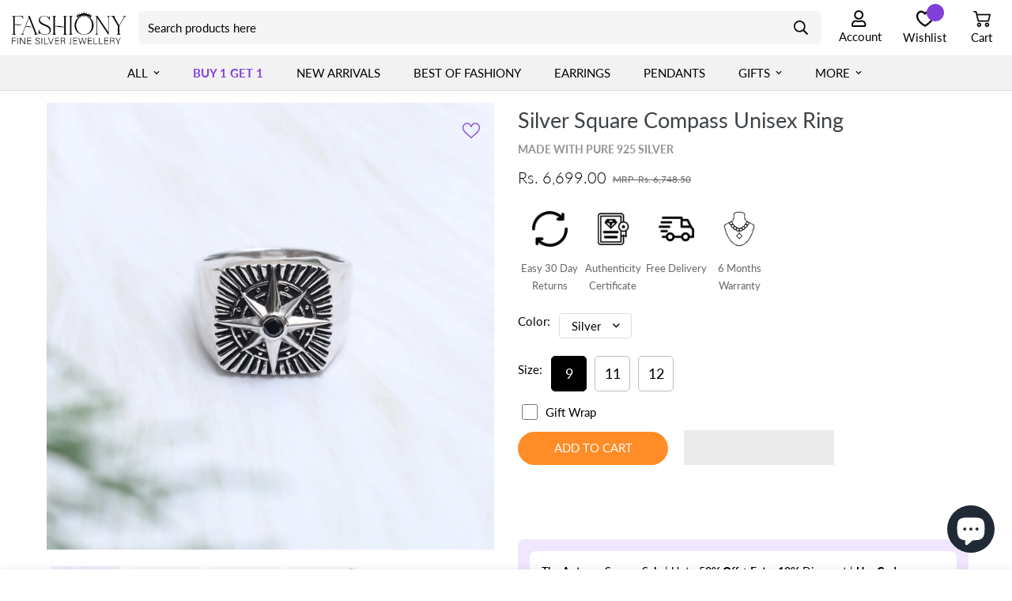

--- FILE ---
content_type: text/html; charset=utf-8
request_url: https://fashiony.in/products/silver-square-compass-unisex-ring
body_size: 99506
content:

<!doctype html>
<html
  class="no-js supports-no-cookies"
  lang="en"
  style="--sf-page-opacity: 1;"
  data-template="product"
  
>
  <head>
    <style>
      body#sf-theme{opacity:1!important}
    </style>
    <!-- Google Tag Manager -->
    <script type="lazyload2">
      (function(w,d,s,l,i){w[l]=w[l]||[];w[l].push({'gtm.start':
      new Date().getTime(),event:'gtm.js'});var f=d.getElementsByTagName(s)[0],
      j=d.createElement(s),dl=l!='dataLayer'?'&l='+l:'';j.async=true;j.src=
      'https://www.googletagmanager.com/gtm.js?id='+i+dl;f.parentNode.insertBefore(j,f);
      })(window,document,'script','dataLayer','GTM-TV69CNX');
    </script>
    <!-- End Google Tag Manager -->
    <meta charset="utf-8">
    <meta http-equiv="X-UA-Compatible" content="IE=edge">
    <meta name="viewport" content="width=device-width, initial-scale=1, maximum-scale=1.0, user-scalable=0">
    <meta name="theme-color" content="#000000">
    <link rel="stylesheet" data-href="//fashiony.in/cdn/shop/t/16/assets/slick.css?v=5725">
    <link rel="stylesheet" data-href="//fashiony.in/cdn/shop/t/16/assets/slick-theme.css?v=5725">
    
      <style>.prod__sticky-atc{background-color:var(--color-main-background, #fff);color:var(--color-body-text)}.prod__sticky-atc.enable-dynamic-checkout .sf__btn.add-to-cart,.prod__sticky-atc .product-prices__unit{display:block}@media (min-width:768px){.prod__sticky-atc.enable-dynamic-checkout .sf__btn.add-to-cart{display:block}}@media (max-width:767px){.prod__sticky-atc.enable-dynamic-checkout .btn-back-in-stock{display:none!important}}.prod__sticky-atc .quantity-input__element{background-color:transparent}.prod__sticky-atc .sf__btn-secondary{color:var(--color-body-text)}.prod__sticky-atc select.sf-product-variant-option-dropdown{height:46px}.prod__sticky-atc .shopify-payment-button__more-options{display:none}.prod__sticky-atc .psa__title{max-width:400px}.prod__sticky-atc .psa__form-controls,.prod__sticky-atc .psa__info{padding:14px 0}.prod__sticky-atc .sf__tooltip-item{margin-bottom:0}.prod__sticky-atc .sf__tooltip-item.sf-prod-compare__button{margin-right:.625rem}.prod__sticky-atc .sf__btn.add-to-cart{min-width:160px}@media (min-width:768px){.prod__sticky-atc .spc__main-img{height:60px;max-width:100px;width:60px}.prod__sticky-atc .spc__main-img img{max-height:60px}.prod__sticky-atc select{min-width:250px}}@media (max-width:767px){.prod__sticky-atc{font-size:15px}.prod__sticky-atc .spc__main-img{max-width:30px}.prod__sticky-atc .prod__compare_price,.prod__sticky-atc .psa__title{display:none}.prod__sticky-atc .prod__price{font-weight:500}.prod__sticky-atc .psa__info{margin-left:.625rem}.prod__sticky-atc select.sf-product-variant-option-dropdown{height:46px;margin-right:.625rem}.prod__sticky-atc .sf__btn.add-to-cart{min-width:auto;padding-left:20px;padding-right:20px}.prod__sticky-atc .quantity-input{background-color:#f1f1f1;color:#000;height:46px}.prod__sticky-atc .quantity-input button{height:46px;width:30px}.prod__sticky-atc .quantity-input input{background-color:transparent;height:46px;width:42px}}@media (min-width:768px){body,html{overflow-x:visible!important}.template-product .sf-prod__info-wrapper{margin-top:-5px}}@media (max-width:767px){.template-product .sf-prod__info-wrapper{padding-top:0;top:0;margin-top:0}}.template-product #MainContent{padding-bottom:60px}.template-product .prose{color:var(--product-desc-color, #666)}.template-product .sf-prod-media__wrapper .nav-swiper-container,.template-product .sf-prod-media__wrapper .swiper-container{opacity:0;transition-duration:.15s;transition-property:opacity;transition-timing-function:cubic-bezier(.4,0,.2,1)}.template-product .sf-prod-media__wrapper .swiper-container{height:100%}.template-product .sf-prod__info-wrapper{margin-left:-4px;margin-right:-4px;padding-left:4px;padding-right:4px;padding-top:5px;position:sticky;top:30px}.gslide-media.gslide-inline{margin:0 auto}.product-template .swiper-pagination-bullet:after{background-color:#dedede}.prod__accordion .sf__accordion-item:not(:last-child){margin-bottom:1.5rem}.prod__accordion .sf__accordion-item.open .sf__accordion-button{border-color:#000}@media screen and (min-width:640px){.prod__accordion .sf__accordion-item .acc-image{width:var(--acc-image-width, auto)}}.model-in-lightbox,.model-in-lightbox model-viewer{height:100%;width:100%}.model-in-lightbox .sf-prod__container,.model-in-lightbox model-viewer .sf-prod__container{margin:0;padding:0 .5rem}.model-in-lightbox .sf-prod__container .sf-prod__info-wrapper,.model-in-lightbox model-viewer .sf-prod__container .sf-prod__info-wrapper{padding-right:15px}@media (min-width:992px){.sf-prod__summary{max-width:590px}.sf-prod__summary .sf-prod__info-wrapper{padding-left:40px!important}}@media (min-width:1680px){.sf-prod__summary{max-width:590px}.sf-prod__summary .sf-prod__info-wrapper{padding-left:60px!important}}.sf-prod-media__wrapper{padding-left:4px;position:sticky;top:30px}.sf-prod-media__wrapper.default-variant .sf-prod-media-item:not(:last-child){margin-bottom:10px}.sf-prod__layout-7 .sf-prod-media__wrapper{position:static}@media (max-width:767px){.sf-prod-media__wrapper{padding-left:0}}.bottom-block__icon{display:inline-block;width:20px}.sf-prod-mobile__layout-1 .product-page-mobile__slider-1 .sf-prod-media,.sf-prod-mobile__layout-1 .product-page-mobile__slider-1 .swiper-wrapper,.sf-prod-mobile__layout-1 .product-page-mobile__slider-1 img{max-height:70vh;width:100%}.sf-prod-mobile__layout-1 .product-page-mobile__slider-1 .sf-prod-media img{-o-object-fit:cover;object-fit:cover}.sf-prod-mobile__layout-1 .product-page-mobile__slider-1 .nav-swiper-container .swiper-slide{--tw-border-opacity: 1;border-color:rgb(255 255 255/var(--tw-border-opacity));border-width:1px}.sf-prod-mobile__layout-1 .product-page-mobile__slider-1 .nav-swiper-container .swiper-slide .sf-prod-media{height:100%}.sf-prod-mobile__layout-1 .product-page-mobile__slider-1 .nav-swiper-container .swiper-slide .sf-prod-media .sf-image{height:100%;width:100%}.sf-prod-mobile__layout-1 .product-page-mobile__slider-1 .nav-swiper-container .swiper-slide .sf-prod-media>img{height:100%;-o-object-fit:cover;object-fit:cover;width:100%}.sf-prod-mobile__layout-1 .product-page-mobile__slider-1 .nav-swiper-container .swiper-slide .sf-prod-media>img .sf-prod__container{margin:0;padding:0 .5rem}.sf-prod-mobile__layout-1 .product-page-mobile__slider-1 .nav-swiper-container .swiper-slide .sf-prod-media>img .sf-prod__container .sf-prod__info-wrapper{padding-right:15px}.sf-media-nav-mobile .swiper-slide-thumb-active .sf-prod-media{box-shadow:0 0 0 1px #000}.sf-media-nav-mobile .swiper-slide{padding:2px}.sf-prod-template__desktop .swiper-button-disabled{--tw-text-opacity: 1;color:rgb(156 163 175/var(--tw-text-opacity));cursor:auto}.sf-prod-template__desktop.enable-zoom .sf-prod-media-item.media-type-image{cursor:zoom-in}.sf-prod-media-item:hover .zoom-in{opacity:1;right:1.25rem}.nav-swiper-container .sf-prod-media{border:1px solid #fff;padding:5px}.nav-swiper-container .swiper-slide-thumb-active .sf-prod-media{border:1px solid #000}.sf-prod-template__mobile .nav-swiper-container{margin:0 -5px}.sf-prod-media{transition:all .3s;width:100%}.sf-prod__layout-4.layout-slider-1 .nav-swiper-container{overflow-x:auto;overflow-y:hidden}.sf-prod__layout-4.layout-slider-1 .nav-swiper-container .sf-prod-media,.sf-prod__layout-4.layout-slider-1 .nav-swiper-container img{height:100%;-o-object-fit:contain;object-fit:contain;width:100%}.sf-prod__layout-4.layout-slider-1 .nav-swiper-container .sf-prod-media .sf-prod__container,.sf-prod__layout-4.layout-slider-1 .nav-swiper-container img .sf-prod__container{margin:0;padding:0 .5rem}.sf-prod__layout-4.layout-slider-1 .nav-swiper-container .sf-prod-media .sf-prod__container .sf-prod__info-wrapper,.sf-prod__layout-4.layout-slider-1 .nav-swiper-container img .sf-prod__container .sf-prod__info-wrapper{padding-right:15px}@media (min-width:768px){.sf-prod__layout-5 .swiper-container:not(.swiper-container-initialized){margin:0 -5px}.sf-prod__layout-5 .swiper-container:not(.swiper-container-initialized) .swiper-slide{padding:0 5px;width:50%}}.sf-prod__layout-6 .sf-pis__wrapper{display:flex;flex-direction:row-reverse}.sf-prod__layout-6 .sf-media-nav{padding-right:1.25rem}.sf-prod__layout-6 .nav-swiper-container{max-height:450px;width:70px}.sf-prod__layout-6 .nav-swiper-container .swiper-slide{height:var(--slide-height)!important}@media (min-width:768px){.sf-prod__layout-7 .swiper-slide .sf-prod-media{opacity:.3}.sf-prod__layout-7 .swiper-slide.swiper-slide-active .sf-prod-media{opacity:1}.sf-prod__layout-7 .prod__option-label__quantity{display:none}.sf-prod__layout-7 .prod__title{align-items:center;flex-direction:column}.sf-prod__layout-7 .prod__description{margin-bottom:1rem;margin-top:1rem;text-align:center;width:100%}.sf-prod__layout-7 .prod__description .sf-prod__container{margin:0;padding:0 .5rem}.sf-prod__layout-7 .prod__description .sf-prod__container .sf-prod__info-wrapper{padding-right:15px}.sf-prod__layout-7 .prod__reviews-and-prices{display:flex;justify-content:center}.sf-prod__layout-7 .prod__reviews-and-prices .product-prices__unit{text-align:left}.sf-prod__layout-7 .prod__countdown>div{justify-content:center}.sf-prod__layout-7 .prod__option{flex-direction:column}.sf-prod__layout-7 .prod__option>div{margin-right:0}.sf-prod__layout-7 .prod__option .product-option-item{background-repeat:no-repeat}.sf-prod__layout-7 .prod__option .product-option-item:last-child{margin-right:0}.sf-prod__layout-7 .prod__form-buttons{justify-content:center}.sf-prod__layout-7 .prod__additional_infos,.sf-prod__layout-7 .prod__info-accordion{text-align:left}.sf-prod__layout-7 .prod__trust-badges{display:flex;flex-direction:column;text-align:left}.sf-prod__layout-7 .prod__live-views{justify-content:center}.sf-prod__layout-7 .swiper-container:not(.swiper-container-initialized) .swiper-slide{width:33.3333333333%}.sf-prod__layout-7 .prod__option-label{justify-content:center}.sf-prod__layout-7 .prod__option-label button[data-open-sizeguide]{margin-left:50px}.sf-prod__layout-7 .prod__option--dropdown{margin:0 auto;max-width:350px}}.sf-pdt__accordion .sf__accordion-item.open .sf__accordion-button{--tw-border-opacity: 1;border-color:rgb(0 0 0/var(--tw-border-opacity))}.sf-product__section-tabs .sf-tab-header{font-weight:500;line-height:26px;margin:0 32px;opacity:.35;padding:12px 0}.product-options .prod__option .product-option-item[data-option-type=color]{height:40px;margin:5px;width:40px}.product-options .prod__option .product-option-item[data-option-type=color]:before{height:50px!important;left:-5px!important;top:-5px!important;width:50px!important}.product-options .prod__option.prod__option--color .inline-flex{margin:-5px}.sf-prod__container{margin:0 -15px}.w-full .sf-prod__container{margin:0;padding:0 .5rem}.w-full .sf-prod__container .sf-prod__info-wrapper{padding-right:15px}.sf-prod__container>div{padding:0 15px}@media (max-width:767px){.sf-prod__container{overflow:hidden}}.sf-prod__info-wrapper{margin-top:20px}@media (min-width:768px){.sf-prod__info-wrapper{margin-top:0;padding-left:8.33333%}}.spr-badge-starrating{margin-right:10px!important}.spr-badge-starrating .spr-icon{font-size:13px!important}.prod__additional_infos li{align-items:center;display:flex;line-height:34px}.prod__additional_infos li:first-child{margin-top:25px}.prod__additional_infos-label{display:block;font-weight:500;margin-right:40px;min-width:85px}.actions-block{padding-bottom:16px}.prod__option-label{line-height:24px;margin-bottom:12px}@media (max-width:1024px){.prod__option-label{margin-bottom:0}}.product-options__option:not(:last-child){margin-bottom:20px}.product-options .option-label{font-weight:400}.product-options .prod__option .sf__tooltip-item{background:none;margin-bottom:0;padding:0}.product-options__option button[data-open-sizeguide]{border-radius:0;text-decoration:underline}.prod__form-buttons{margin-top:24px}.prod__form-buttons button{margin-bottom:10px;transition:all .3s}.prod__form-buttons button:hover{color:#666}.size-chart-initialized .product-options [data-open-sizeguide]{display:inline-flex!important}.sf__product-reviews{margin-top:0}.spr-container{border:none!important}.spr-container .spr-reviews{margin:26px 0}.spr-container .spr-header-title{font-weight:500;margin-bottom:32px}.spr-container .spr-summary{align-items:center;display:flex;justify-content:space-between;position:relative}.spr-container .spr-summary:after,.spr-container .spr-summary:before{display:none}.spr-container .spr-summary .spr-summary-caption{flex:1;margin-left:12px;text-align:left}.spr-container .spr-review{padding:30px 0!important;position:relative}.spr-container .spr-review .spr-starratings{font-size:9px}.spr-container .spr-review .spr-starratings .spr-icon{margin:0 1px}.spr-container .spr-review-content-body{color:#666;font-size:16px!important;line-height:28px}.spr-container .spr-review-header{display:flex;flex-flow:column}.spr-container .spr-review-header-title{font-size:18px;font-weight:600;margin-bottom:14px;margin-top:20px;order:1}.spr-container .spr-review-header-byline{font-size:18px;font-style:inherit;margin-bottom:0}.spr-container .spr-review-header-byline strong:last-child{font-size:14px;font-weight:400}.spr-container .spr-review-reply-shop{float:none}.spr-container .spr-review-reply{background-color:#f7f7f7;border-radius:5px;display:flex;flex-flow:column;margin-bottom:12px;margin-left:45px;margin-top:32px;padding:16px!important}.spr-container .spr-review-content{margin:0;padding:0}.spr-container .spr-review-reply-body{color:#666;font-size:16px;line-height:28px;margin-top:5px;order:1}.spr-container .spr-review-reply-shop{font-size:18px;font-style:inherit;order:0}.spr-container .spr-review-footer{margin-top:20px}.spr-container .spr-summary-actions-newreview{background-color:transparent;border-width:1px;padding:.625rem 1.25rem;text-align:center;white-space:nowrap}.product-mb__media.spr-container .spr-summary-actions-newreview .product-mb__atwl{right:42px}@media (min-width:768px){.spr-container .spr-summary-actions-newreview{padding-left:2rem;padding-right:2rem}}@media (max-width:991px){.product-options .option-label{display:none}}.spr-container .spr-summary-actions-newreview{border-color:var(--color-btn-bg, var(--color-primary-darker));border-radius:var(--btn-border-radius, 0);border-width:var(--btn-border-width);display:inline-block;float:none;letter-spacing:var(--btn-letter-spacing, 0);line-height:var(--btn-line-height, "normal");text-transform:var(--btn-text-transform, "");transition:all .32s}.spr-container .spr-summary-actions-newreview:after,.spr-container .spr-summary-actions-newreview:before{display:none!important}.spr-container .spr-summary-actions-newreview:focus,.spr-container .spr-summary-actions-newreview:hover{background:var(--color-btn-bg, var(--color-primary-darker));border-color:var(--color-btn-bg, var(--color-primary-darker))!important;box-shadow:0 0 0 .2rem var(--color-btn-bg-hover);color:var(--color-btn-text-hover, #fff)!important}.spr-container .spr-review-reportreview{color:#666;text-decoration:underline}.spr-container .spr-form-contact-email,.spr-container .spr-form-contact-location,.spr-container .spr-form-contact-name,.spr-container .spr-form-review-body,.spr-container .spr-form-review-rating,.spr-container .spr-form-review-title{margin-bottom:20px}@media (max-width:767px){.spr-container{padding:0!important}.spr-container .spr-review{padding:16px 0!important}.spr-container .spr-summary{flex-flow:column}.spr-container .spr-summary-caption{margin-left:0;padding:10px 0}}.add-to-cart.disabled{opacity:.8!important}.prod__stock-countdown .prod__description strong{color:#ef2d2d}.prod__stock-countdown .psc__progress{background:#ef2d2d}.template-product .sf-icon-box h3{font-size:20px}.sf-pis__wrapper .swiper-button-control{align-items:center;background-color:#fff;border-radius:50%;color:#000;display:inline-flex;height:45px;justify-content:center;opacity:0;pointer-events:auto;transform:translate3d(-100%,0,0);transition:all .3s;visibility:hidden;width:45px}.sf-pis__wrapper .swiper-button-control:hover{background:var(--color-btn-bg-hover, var(--color-primary-darker));border-color:var(--color-btn-bg-hover, var(--color-primary-darker));color:var(--color-btn-text-hover, #fff)}.sf-pis__wrapper .swiper-button-control.swiper-button-next{transform:translate3d(100%,0,0)}.sf-pis__wrapper:hover .swiper-button-control{opacity:1;transform:none;visibility:visible}.product-recommendations,.recently-viewed{overflow:hidden}.product-recommendations .sf-column,.recently-viewed .sf-column{padding-bottom:10px}@media (max-width:767px){.product-recommendations .sf-slider__controls,.recently-viewed .sf-slider__controls{display:none}.spr-badge-caption{font-size:14px}.bottom-block .prod__delivery-times,.bottom-block .prod__shipping-text,.prod__live-views{align-items:flex-start;line-height:22px}.prod__title h1{display:block;margin-right:0}.product-form__actions .form__input-wrapper{align-items:center;display:flex;justify-content:space-between;margin-bottom:20px;margin-right:0;width:100%}.product-form__actions .form__input-wrapper label{margin-bottom:0;margin-right:20px}.product-form__actions .quantity-input{flex:1}.product-form__actions .prod__dynamic_checkout{margin-top:10px!important}.sf-product-features .sf-icon-box__inner{flex-flow:row}.sf-product-features .sf-icon-box__content{padding-left:15px;text-align:left}.sf-product__section .sf__accordion-button{font-size:18px;padding:12px 0}.product-recommendations .sf__ms-wrapper .swiper-slide,.recently-viewed .sf__ms-wrapper .swiper-slide{width:40vw!important}.product-recommendations .sf-grid,.recently-viewed .sf-grid{margin-bottom:0!important}}@media (max-width:480px){.product-recommendations .sf__ms-wrapper .swiper-slide,.recently-viewed .sf__ms-wrapper .swiper-slide{padding-bottom:0;width:66vw!important}}@media (max-width:360px){.prod__reviews-and-prices .spr-badge-caption{display:none}}.product-mb__media{overflow:hidden;position:relative}.product-mb__media .swiper-pagination{flex-wrap:wrap;margin-top:10px;width:100%;z-index:11}.product-mb__media .swiper-pagination-bullet{margin:2px 4px}.product-mb__media .sf-slider__controls{margin:0;padding:0}.product-mb__media .product-mb__atwl{padding:0;position:absolute;right:20px;top:18px;z-index:1}.product-mb__media .product-mb__atwl svg{margin-top:-1px}.product-mb__media .product-mb__atwl .ssw-faveiticon{position:static!important}.product-mb__media.px-5 .product-mb__atwl{right:42px}.sf-prod__sticky{will-change:min-height}.sf-prod__sticky-inner{transform:translateZ(0);will-change:position,transform}.sf-tab-content .custom-container.grid{align-items:flex-start}.sf-pis__wrapper .media-video,.sf-pis__wrapper iframe{height:100%;width:100%}.prod__sticky-atc{align-items:center;display:flex;max-height:76px}.main-product__block+.main-product__block{margin-top:10px}.main-product__block-text+.main-product__block-title{margin-top:5px}.main-product__block-addons{margin-top:20px}.main-product__block .prod__tags{margin-bottom:0}.main-product__block .spr-starrating{align-items:center;justify-content:flex-start!important;margin-bottom:-10px;margin-top:-30px}.main-product__block .spr-starrating .spr-stars span{display:flex}.main-product__block #ssw-avg-rate-profile-html{align-items:center;display:flex;margin-top:-15px}.main-product__block #ssw-avg-rate-profile-html .ssw-question-count,.main-product__block #ssw-avg-rate-profile-html .ssw-stars{align-items:center;display:inline-flex!important}.main-product__block .ssw-icon-star{margin:0 3px}.main-product__block .ssw-review-count{margin-left:10px;white-space:nowrap}.main-product__block .ssw-question-count{margin-left:15px;white-space:nowrap}.main-product__block .ssw-question-count>span{align-items:center;display:inline-flex}.main-product__block .ssw-rq-divider{padding-right:15px}.main-product__block .gw-icon-chat{margin-right:5px}.main-product__block .sf-breadcrumb{margin-top:-.5rem}.main-product__block .sf-breadcrumb .container{padding:0}.main-product__block-title+.main-product__block-rating{margin-top:12px}.main-product__block-rating .spr-starrating{margin:0}@media (max-width:767px){.main-product__block-custom_field{margin-top:20px}.main-product__block #ssw-avg-rate-profile-html{flex-wrap:wrap}.main-product__block #ssw-avg-rate-profile-html .ssw-rq-divider{display:none!important}.main-product__block #ssw-avg-rate-profile-html .ssw-question-count{margin-bottom:10px;margin-left:0}.main-product__block #ssw-avg-rate-profile-html .ssw-stars{margin-bottom:10px;margin-right:15px}}.main-product__block-badge+.main-product__block-title,.main-product__block-title+.main-product__block-price{margin-top:12px}.main-product__block-breadcrumb+.main-product__block-title{margin-top:0}.main-product__block-title+div[class*="@app"] #shopify-block-loox-rating,.main-product__block-title+div[class*="@app"] .jdgm-preview-badge{margin-top:-28px}.product__custom-field .form-control{margin-bottom:0}.prod__trust-badges{align-items:center;background-color:#f8f8f8;border-radius:5px;display:flex;flex-flow:column;padding:20px}.prod__trust-badges h4{font-weight:500;margin-top:12px}@media (max-width:767px){.prod__trust-badges{padding:16px}}.prod__trust-badges--above{flex-flow:column-reverse}.prod__trust-badges--above h4{margin:0 0 20px}.prod__trust-badges h4{margin-top:20px}.main-product__block-buy_buttons .prod__countdown:not(.hidden),.main-product__block-buy_buttons .prod__stock-countdown{margin-bottom:30px}.prod__title h1{color:var(--product-title-color, #000)}.zoom-in svg{height:18px;width:18px}.installment-shoppay{margin-top:20px!important}.installment-shoppay:empty{display:none}.prod__availability{color:#3d9851}.prod__availability--outofstock{color:#d11010}.btn-back-in-stock{overflow:hidden;padding-left:10px;padding-right:10px;text-overflow:ellipsis;white-space:nowrap}.product__xr-button{background-color:#1a1b1814!important;bottom:12px;height:50px;right:20px;width:50px}.custom-xr-button{background:#ededed!important;display:flex!important}.custom-xr-button:hover{background:var(--color-btn-bg-hover);border-color:var(--color-btn-bg-hover);color:var(--color-btn-text-hover, #fff)}.custom-xr-button[data-shopify-xr-hidden]{visibility:hidden}@media (min-width:768px){.custom-xr-button{display:none}}@charset "UTF-8";.slick-list,.slick-slider,.slick-track{display:block;position:relative}.slick-dots li button,.slick-next,.slick-prev{font-size:0;color:transparent;width:20px;line-height:0;cursor:pointer}.slick-dots li button,.slick-next,.slick-next:focus,.slick-next:hover,.slick-prev,.slick-prev:focus,.slick-prev:hover{outline:0;background:0 0}.slick-dots li button:before,.slick-next:before,.slick-prev:before{font-family:slick;-moz-osx-font-smoothing:grayscale;color:#000;-webkit-font-smoothing:antialiased}.slick-dots li button:before,body{-webkit-font-smoothing:antialiased}body,html{-webkit-text-size-adjust:100%}a,hr{color:inherit}progress,sub,sup{vertical-align:baseline}.cursor-pointer,.slick-dots li,.slick-dots li button,.slick-list.dragging,[role=button],a,button{cursor:pointer}.slick-dots li,.slick-list,.slick-slider,.slick-track,sub,sup{position:relative}.max-w-full,.prose,.sf-custom .prose,.sf-video__container,img,video{max-width:100%}.border-collapse,table{border-collapse:collapse}.transition,.transition-all,.transition-colors,.transition-opacity,.transition-transform{transition-duration:.15s;transition-timing-function:cubic-bezier(.4,0,.2,1)}body #shopify-section-footer button.cbb-frequently-bought-add-button,body #shopify-section-footer button.cbb-frequently-bought-add-button span,body#sf-theme #shopify-section-footer button.cbb-frequently-bought-add-button,body#sf-theme #shopify-section-footer button.cbb-frequently-bought-add-button span{background:#cf9fff!important;border-color:#cf9fff!important;color:#000!important}.sf__pcard-style-3 .sf__pcard-action-top .sf-wishlist__button:hover svg,.sf__pcard-style-4 .sf__pcard-action-top .sf-wishlist__button:hover svg{fill:var(--color-body-text);stroke:var(--color-body-text)}*,.slick-slider{-webkit-tap-highlight-color:transparent}.slick-slider{box-sizing:border-box;-webkit-user-select:none;-moz-user-select:none;-ms-user-select:none;user-select:none;-webkit-touch-callout:none;-khtml-user-select:none;-ms-touch-action:pan-y;touch-action:pan-y}.slick-list{overflow:hidden;margin:0;padding:0}.slick-dots li button:focus,.slick-dots li button:hover,.slick-list:focus{outline:0}.slick-list.dragging{cursor:hand}.slick-slider .slick-list,.slick-slider .slick-track{-webkit-transform:translate3d(0,0,0);-moz-transform:translate3d(0,0,0);-ms-transform:translate3d(0,0,0);-o-transform:translate3d(0,0,0);transform:translateZ(0)}.slick-track{top:0;left:0;margin-left:auto;margin-right:auto}.slick-track:after,.slick-track:before{display:table;content:""}.slick-track:after{clear:both}.form.product-form.adding .add-to-cart>:not(.atc-spinner),.invisible,.sf-menu-content.sf-sub-menu-open .mega-menu-customer,.slick-loading .slick-slide,.slick-loading .slick-track{visibility:hidden}.slick-slide{display:none;float:left;height:100%;min-height:1px}[dir=rtl] .slick-slide{float:right}.block,.sf-header header.transparent-on-top[data-transparent=true] .sf-logo .sf-logo-transparent,.slick-initialized .slick-slide,.slick-slide img{display:block}.hidden,.sf-header header .sf-logo .sf-logo-transparent,.sf-header header.sf-header__desktop.logo-center__2l .sf__header-main-menu .sf-logo,.sf-header header.sf-header__desktop.logo-center__2l .sf__header-main-menu .sf-options-wrapper__desktop,.sf-header header.sf-header__desktop.logo-left__2l .sf__header-main-top .sf-menu-bar,.sf-header header.transparent-on-top[data-transparent=true] .sf-logo .sf-logo-default,.sf__header-sticky .sf-header header.sf-header__desktop.logo-center__2l .sf__header-main-top,.sf__header-sticky .sf-header header.sf-header__desktop.logo-left__2l .sf-menu-bar,.slick-arrow.slick-hidden,.slick-slide.slick-loading img,[hidden]{display:none}.pointer-events-none,.sf-menu-submenu,.sf-sub-links .back *,.slick-slide.dragging img{pointer-events:none}.slick-vertical .slick-slide{display:block;height:auto;border:1px solid transparent}.slick-next,.slick-prev{position:absolute;top:50%;display:block;height:20px;padding:0;-webkit-transform:translate(0,-50%);-ms-transform:translate(0,-50%);transform:translateY(-50%);border:none;z-index:1}.-translate-x-1\/2,.-translate-x-full,.-translate-y-1\/2,.-translate-y-2\/4,.group:hover .group-hover\:scale-105,.transform,.translate-x-0,.translate-x-5,.translate-x-full,.translate-y-1\/3,.translate-y-full{transform:translate(var(--tw-translate-x),var(--tw-translate-y)) rotate(var(--tw-rotate)) skew(var(--tw-skew-x)) skewY(var(--tw-skew-y)) scaleX(var(--tw-scale-x)) scaleY(var(--tw-scale-y))}.bg-center,select{background-position:50%}.group:hover .group-hover\:opacity-100,.opacity-100,.slick-dots li button:focus:before,.slick-dots li button:hover:before,.slick-next:focus:before,.slick-next:hover:before,.slick-prev:focus:before,.slick-prev:hover:before{opacity:1}.opacity-25,.slick-next.slick-disabled:before,.slick-prev.slick-disabled:before{opacity:.25}.slick-next:before,.slick-prev:before{font-size:20px;line-height:1;opacity:1}.left-0,.slick-prev{left:0}[dir=rtl] .slick-prev{right:0;left:auto}.slick-prev:before,[dir=rtl] .slick-next:before{content:"\2190"}.slick-next:before,[dir=rtl] .slick-prev:before{content:"\2192"}.right-0,.slick-next{right:0}[dir=rtl] .slick-next{right:auto;left:0}.mb-\[30px\],.sf-featured-product .main-product__block-buy_buttons .prod__countdown:not(.hidden),.sf-featured-product .main-product__block-buy_buttons .prod__stock-countdown,.sf-featured-product .product-options,.slick-dotted.slick-slider{margin-bottom:30px}.slick-dots{position:absolute;bottom:-25px;display:block;width:100%;padding:0;margin:0;list-style:none;text-align:center}.inline-block,.prose iframe,.prose img,.sf-hero__btn,.slick-dots li{display:inline-block}.slick-dots li{width:20px;height:20px;margin:0 5px;padding:0}.slick-dots li button{display:block;height:20px;padding:5px;border:0}.slick-dots li button:before{font-size:6px;line-height:20px;position:absolute;top:0;left:0;width:20px;height:20px;content:"\2022";text-align:center;opacity:.25}.slick-dots li.slick-active button:before{opacity:.75;color:#000}*,:after,:before{border:0 solid #e5e7eb;box-sizing:border-box;--tw-translate-x:0;--tw-translate-y:0;--tw-rotate:0;--tw-skew-x:0;--tw-skew-y:0;--tw-scale-x:1;--tw-scale-y:1;--tw-scroll-snap-strictness:proximity;--tw-ring-offset-width:0px;--tw-ring-offset-color:#fff;--tw-ring-color:rgba(59, 130, 246, .5);--tw-ring-offset-shadow:0 0 transparent;--tw-ring-shadow:0 0 transparent;--tw-shadow:0 0 transparent;--tw-shadow-colored:0 0 transparent}:after,:before{--tw-content:""}html{font-family:ui-sans-serif,system-ui,-apple-system,BlinkMacSystemFont,Segoe UI,Roboto,Helvetica Neue,Arial,Noto Sans,sans-serif,Apple Color Emoji,Segoe UI Emoji,Segoe UI Symbol,Noto Color Emoji;line-height:1.5;-o-tab-size:4;tab-size:4}body{line-height:inherit;margin:0;opacity:var(--sf-page-opacity, 0)!important;transition:opacity .15s ease-in-out;text-size-adjust:100%}hr{border-top-width:1px;height:0}abbr:where([title]){-webkit-text-decoration:underline dotted;text-decoration:underline dotted}.agree-terms a,.section__description a,.sf__newsletter-section .newsletter__agreement-text a{text-decoration:underline}h1,h2,h3,h4,h5,h6{font-size:inherit;font-weight:inherit}a{text-decoration:inherit}b,strong{font-weight:bolder}code,kbd,pre,samp{font-family:ui-monospace,SFMono-Regular,Menlo,Monaco,Consolas,Liberation Mono,Courier New,monospace;font-size:1em}small{font-size:80%}sub,sup{font-size:75%;line-height:0}sub{bottom:-.25em}sup{top:-.5em}table{border-color:inherit;text-indent:0}button,input,optgroup,select,textarea{color:inherit;font-family:inherit;font-size:100%;line-height:inherit;margin:0;padding:0}button,select{text-transform:none}[type=button],[type=reset],[type=submit],button{-webkit-appearance:button;background-color:transparent;background-image:none}:-moz-focusring{outline:auto}:-moz-ui-invalid{box-shadow:none}::-webkit-inner-spin-button,::-webkit-outer-spin-button{height:auto}[type=search]{-webkit-appearance:textfield;outline-offset:-2px}::-webkit-search-decoration{-webkit-appearance:none}::-webkit-file-upload-button{-webkit-appearance:button;font:inherit}.italic,.sf__text-stroke{font-style:italic}summary{display:list-item}.home-banner__slideshow .swiper-wrapper,.m-0,blockquote,dd,dl,fieldset,figure,h1,h2,h3,h4,h5,h6,hr,p,pre{margin:0}.sf-menu-submenu__content.sf-menu-item--no-mega .sf-menu-submenu__content,.sf-topbar .sf-currency-switcher form,.sf-topbar .sf-language-switcher form,.sf-topbar .social-media-links a form,fieldset,legend{padding:0}menu,ol,ul{list-style:none;margin:0;padding:0}textarea{resize:vertical}input::placeholder,textarea::placeholder{color:#9ca3af;opacity:1}.sf-featured-product .cursor-zoom-in,:disabled{cursor:default}audio,canvas,embed,iframe,img,object,svg,video{display:block;vertical-align:middle}img,video{height:auto}.prose :where([class~=lead]):not(:where([class~=not-prose] *)){color:var(--tw-prose-lead);font-size:1.25em;line-height:1.6;margin-bottom:1.2em;margin-top:1.2em}.prose :where(a):not(:where([class~=not-prose] *)){color:var(--tw-prose-links);font-weight:500;text-decoration:underline}.prose :where(strong):not(:where([class~=not-prose] *)){color:var(--tw-prose-bold);font-weight:600}.prose :where(ol):not(:where([class~=not-prose] *)){list-style-type:decimal;padding-left:1.625em}.prose :where(ol[type=A]):not(:where([class~=not-prose] *)){list-style-type:upper-alpha}.prose :where(ol[type=a]):not(:where([class~=not-prose] *)){list-style-type:lower-alpha}.prose :where(ol[type=I]):not(:where([class~=not-prose] *)){list-style-type:upper-roman}.prose :where(ol[type=i]):not(:where([class~=not-prose] *)){list-style-type:lower-roman}.prose :where(ol[type="1"]):not(:where([class~=not-prose] *)){list-style-type:decimal}.prose :where(ul):not(:where([class~=not-prose] *)){list-style-type:disc;padding-left:1.625em}.prose :where(ol>li):not(:where([class~=not-prose] *))::marker{color:var(--tw-prose-counters);font-weight:400}.prose :where(ul>li):not(:where([class~=not-prose] *))::marker{color:var(--tw-prose-bullets)}.prose :where(hr):not(:where([class~=not-prose] *)){border-color:var(--tw-prose-hr);border-top-width:1px;margin-bottom:3em;margin-top:3em}.prose :where(blockquote):not(:where([class~=not-prose] *)){border-left-color:var(--tw-prose-quote-borders);border-left-width:.25rem;color:var(--tw-prose-quotes);font-style:italic;font-weight:500;margin-bottom:1.6em;margin-top:1.6em;padding-left:1em;quotes:"\201c""\201d""\2018""\2019"}.prose :where(blockquote p:first-of-type):not(:where([class~=not-prose] *)):before{content:open-quote}.prose :where(blockquote p:last-of-type):not(:where([class~=not-prose] *)):after{content:close-quote}.prose :where(h1):not(:where([class~=not-prose] *)){color:var(--tw-prose-headings);font-size:2.25em;font-weight:800;line-height:1.1111111;margin-bottom:.8888889em;margin-top:0}.prose :where(h1 strong):not(:where([class~=not-prose] *)){font-weight:900}.prose :where(h2):not(:where([class~=not-prose] *)){color:var(--tw-prose-headings);font-size:1.5em;font-weight:700;line-height:1.3333333;margin-bottom:1em;margin-top:2em}.prose :where(h2 strong):not(:where([class~=not-prose] *)){font-weight:800}.prose :where(h3):not(:where([class~=not-prose] *)){color:var(--tw-prose-headings);font-size:1.25em;font-weight:600;line-height:1.6;margin-bottom:.6em;margin-top:1.6em}.prose :where(h3 strong):not(:where([class~=not-prose] *)){font-weight:700}.prose :where(h4):not(:where([class~=not-prose] *)){color:var(--tw-prose-headings);font-weight:600;line-height:1.5;margin-bottom:.5em;margin-top:1.5em}.prose :where(h4 strong):not(:where([class~=not-prose] *)){font-weight:700}.prose :where(figure>*):not(:where([class~=not-prose] *)){margin-bottom:0;margin-top:0}.prose :where(figcaption):not(:where([class~=not-prose] *)){color:var(--tw-prose-captions);font-size:.875em;line-height:1.4285714;margin-top:.8571429em}.prose :where(code):not(:where([class~=not-prose] *)){color:var(--tw-prose-code);font-size:.875em;font-weight:600}.prose :where(code):not(:where([class~=not-prose] *)):after,.prose :where(code):not(:where([class~=not-prose] *)):before{content:"`"}.prose :where(a code):not(:where([class~=not-prose] *)){color:var(--tw-prose-links)}.prose :where(pre):not(:where([class~=not-prose] *)){background-color:var(--tw-prose-pre-bg);border-radius:.375rem;color:var(--tw-prose-pre-code);font-size:.875em;font-weight:400;line-height:1.7142857;margin-bottom:1.7142857em;margin-top:1.7142857em;overflow-x:auto;padding:.8571429em 1.1428571em}.overflow-hidden,.sf__blog-card .sf__blog-cardImage,.sf__hover-scale-down .sf-image--loaded,.sf__insta-item,.sr-only{overflow:hidden}.prose :where(pre code):not(:where([class~=not-prose] *)){background-color:transparent;border-radius:0;border-width:0;color:inherit;font-family:inherit;font-size:inherit;font-weight:inherit;line-height:inherit;padding:0}.prose :where(pre code):not(:where([class~=not-prose] *)):after,.prose :where(pre code):not(:where([class~=not-prose] *)):before{content:none}.prose :where(table):not(:where([class~=not-prose] *)){font-size:.875em;line-height:1.7142857;margin-bottom:2em;margin-top:2em;table-layout:auto;text-align:left;width:100%}.prose :where(thead):not(:where([class~=not-prose] *)){border-bottom-color:var(--tw-prose-th-borders);border-bottom-width:1px}.prose :where(thead th):not(:where([class~=not-prose] *)){color:var(--tw-prose-headings);font-weight:600;padding-bottom:.5714286em;padding-left:.5714286em;padding-right:.5714286em;vertical-align:bottom}.prose :where(tbody tr):not(:where([class~=not-prose] *)){border-bottom-color:var(--tw-prose-td-borders);border-bottom-width:1px}.border-0,.sr-only{border-width:0}.prose :where(tbody tr:last-child):not(:where([class~=not-prose] *)){border-bottom-width:0}.prose :where(tbody td):not(:where([class~=not-prose] *)){padding:.5714286em;vertical-align:baseline}.mrp_txt{margin-left:4px;font-size:14px;margin-right:-3px}.prod__reviews-and-prices .mrp_txt{font-size:12px;line-height:14px;position:relative;top:3px;margin-left:5px}.prose,.shopify-policy__body{color:var(--color-body-text,#000);--tw-prose-body:#374151;--tw-prose-headings:#111827;--tw-prose-lead:#4b5563;--tw-prose-links:#111827;--tw-prose-bold:#111827;--tw-prose-counters:#6b7280;--tw-prose-bullets:#d1d5db;--tw-prose-hr:#e5e7eb;--tw-prose-quotes:#111827;--tw-prose-quote-borders:#e5e7eb;--tw-prose-captions:#6b7280;--tw-prose-code:#111827;--tw-prose-pre-code:#e5e7eb;--tw-prose-pre-bg:#1f2937;--tw-prose-th-borders:#d1d5db;--tw-prose-td-borders:#e5e7eb;--tw-prose-invert-body:#d1d5db;--tw-prose-invert-headings:#fff;--tw-prose-invert-lead:#9ca3af;--tw-prose-invert-links:#fff;--tw-prose-invert-bold:#fff;--tw-prose-invert-counters:#9ca3af;--tw-prose-invert-bullets:#4b5563;--tw-prose-invert-hr:#374151;--tw-prose-invert-quotes:#f3f4f6;--tw-prose-invert-quote-borders:#374151;--tw-prose-invert-captions:#9ca3af;--tw-prose-invert-code:#fff;--tw-prose-invert-pre-code:#d1d5db;--tw-prose-invert-pre-bg:rgba(0, 0, 0, .5);--tw-prose-invert-th-borders:#4b5563;--tw-prose-invert-td-borders:#374151;font-size:1rem;line-height:1.75}.prose :where(p):not(:where([class~=not-prose] *)){margin-bottom:1.25em;margin-top:1.25em}.prose :where(figure):not(:where([class~=not-prose] *)),.prose :where(img):not(:where([class~=not-prose] *)),.prose :where(video):not(:where([class~=not-prose] *)){margin-bottom:2em;margin-top:2em}.prose :where(h2 code):not(:where([class~=not-prose] *)){font-size:.875em}.prose :where(h3 code):not(:where([class~=not-prose] *)){font-size:.9em}.prose :where(li):not(:where([class~=not-prose] *)){margin-bottom:.5em;margin-top:.5em}.prose :where(ol>li):not(:where([class~=not-prose] *)),.prose :where(ul>li):not(:where([class~=not-prose] *)){padding-left:.375em}.prose>:where(ul>li p):not(:where([class~=not-prose] *)){margin-bottom:.75em;margin-top:.75em}.prose>:where(ul>li>:first-child):not(:where([class~=not-prose] *)){margin-top:1.25em}.prose>:where(ul>li>:last-child):not(:where([class~=not-prose] *)){margin-bottom:1.25em}.prose>:where(ol>li>:first-child):not(:where([class~=not-prose] *)){margin-top:1.25em}.prose>:where(ol>li>:last-child):not(:where([class~=not-prose] *)){margin-bottom:1.25em}.prose :where(ul ul,ul ol,ol ul,ol ol):not(:where([class~=not-prose] *)){margin-bottom:.75em;margin-top:.75em}.prose :where(h2+*):not(:where([class~=not-prose] *)),.prose :where(h3+*):not(:where([class~=not-prose] *)),.prose :where(h4+*):not(:where([class~=not-prose] *)),.prose :where(hr+*):not(:where([class~=not-prose] *)){margin-top:0}.prose :where(thead th:first-child):not(:where([class~=not-prose] *)){padding-left:0}.prose :where(thead th:last-child):not(:where([class~=not-prose] *)){padding-right:0}.prose :where(tbody td:first-child):not(:where([class~=not-prose] *)){padding-left:0}.prose :where(tbody td:last-child):not(:where([class~=not-prose] *)){padding-right:0}.prose>:where(:first-child):not(:where([class~=not-prose] *)){margin-top:0}.prose>:where(:last-child):not(:where([class~=not-prose] *)){margin-bottom:0}.sr-only{clip:rect(0,0,0,0);height:1px;margin:-1px;padding:0;position:absolute;white-space:nowrap;width:1px}.pointer-events-auto,.sf-slider--has-link.swiper-slide-active .sf__mobile-button,.sf-slider--has-link.swiper-slide-active .slide__block-link{pointer-events:auto}.group:hover .group-hover\:visible,.visible{visibility:visible}.static{position:static}.fixed{position:fixed}.absolute{position:absolute}.al-loading-bar,.al-loading-overlay,.relative,.sf-menu-item--no-mega,.sf__ms,.sf__pcard,.track_form #track123_order_email{position:relative}.sticky{position:sticky}.-inset-0,.inset-0{bottom:0;left:0;right:0;top:0}.inset-x-0{left:0;right:0}.inset-y-0{bottom:0;top:0}.bottom-5{bottom:1.25rem}.top-0{top:0}.bottom-6{bottom:1.5rem}.left-1\/2{left:50%}.bottom-0{bottom:0}.top-0\.5{top:.125rem}.bottom-16{bottom:4rem}.-top-2{top:-.5rem}.right-1\/2{right:50%}.top-1\/2{top:50%}.left-full{left:100%}.bottom-1\/2{bottom:50%}.top-full{top:100%}.top-1\.5{top:.375rem}.left-1\.5{left:.375rem}.top-1{top:.25rem}.top-2{top:.5rem}.top-3{top:.75rem}.top-4{top:1rem}.left-1{left:.25rem}.top-\[1\.7rem\]{top:1.7rem}.left-\[1\.5rem\]{left:1.5rem}.bottom-\[20px\]{bottom:20px}.right-1{right:.25rem}.right-2{right:.5rem}.right-3{right:.75rem}.collection-list .w-full .collection-list__controls.absolute,.right-4{right:1rem}.group:hover .group-hover\:right-5,.right-5{right:1.25rem}.bottom-2\.5{bottom:.625rem}.bottom-2{bottom:.5rem}.-right-14{right:-3.5rem}.top-5{top:1.25rem}.bottom-\[86px\]{bottom:86px}.top-px{top:1px}.right-8{right:2rem}.hover\:z-10:hover,.z-10{z-index:10}.z-\[100\]{z-index:100}.z-50{z-index:50}.z-40{z-index:40}.z-\[70\]{z-index:70}.sf-hero__inner,.z-\[1\]{z-index:1}.z-\[80\]{z-index:80}.order-first{order:-9999}.col-span-2{grid-column:span 2/span 2}.col-start-3{grid-column-start:3}.col-end-5{grid-column-end:5}.row-start-1{grid-row-start:1}.row-end-3{grid-row-end:3}.row-end-4{grid-row-end:4}.-m-2\.5{margin:-.625rem}.-m-2{margin:-.5rem}.m-2\.5{margin:.625rem}.m-2{margin:.5rem}.m-0\.5{margin:.125rem}.-mx-4{margin-left:-1rem;margin-right:-1rem}.my-7{margin-bottom:1.75rem;margin-top:1.75rem}.mx-6{margin-left:1.5rem;margin-right:1.5rem}.my-32{margin-bottom:8rem;margin-top:8rem}.-mx-2,ul.sf-list-inline{margin-left:-.5rem;margin-right:-.5rem}.my-10{margin-bottom:2.5rem;margin-top:2.5rem}.my-16{margin-bottom:4rem;margin-top:4rem}.mx-2{margin-left:.5rem;margin-right:.5rem}.my-4{margin-bottom:1rem;margin-top:1rem}.mx-1{margin-left:.25rem;margin-right:.25rem}.mx-4{margin-left:1rem;margin-right:1rem}.-mx-5{margin-left:-1.25rem;margin-right:-1.25rem}.my-3{margin-bottom:.75rem;margin-top:.75rem}.-mx-\[5px\]{margin-left:-5px;margin-right:-5px}.-mx-3{margin-left:-.75rem;margin-right:-.75rem}.my-2{margin-bottom:.5rem;margin-top:.5rem}.my-5{margin-bottom:1.25rem;margin-top:1.25rem}.mt-15{margin-top:3.75rem}.mt-3\.5{margin-top:.875rem}.mt-3{margin-top:.75rem}.mb-4{margin-bottom:1rem}.mb-8,.sf__product-reviews form .spr-form-title{margin-bottom:2rem}.mt-5,.sf-aside-comments,.sf-aside-post{margin-top:1.25rem}.mt-4{margin-top:1rem}.mt-2{margin-top:.5rem}.mt-8{margin-top:2rem}.mt-7{margin-top:1.75rem}.ml-auto{margin-left:auto}.mr-auto{margin-right:auto}.mb-1,.sf-aside-post .item .sf-description{margin-bottom:.25rem}.control-label,.mb-2,.product-bundles__item .spr-badge{margin-bottom:.5rem}.mb-10{margin-bottom:2.5rem}.mb-\[15px\]{margin-bottom:15px}.mb-\[20px\],.sf-block-aside,.sf-pqv .product-options__option:not(:last-child){margin-bottom:20px}.agree-terms span,.ml-\[12px\]{margin-left:12px}.mt-\[-4px\]{margin-top:-4px}.mb-7{margin-bottom:1.75rem}.mb-5,.section__subheading{margin-bottom:1.25rem}.mb-2\.5{margin-bottom:.625rem}.form-group,.mb-6{margin-bottom:1.5rem}.mt-\[5px\],.sf-featured-product .main-product__block-text+.main-product__block-title{margin-top:5px}.mt-6{margin-top:1.5rem}.mb-3{margin-bottom:.75rem}.mr-8{margin-right:2rem}.ml-2{margin-left:.5rem}.mr-5{margin-right:1.25rem}.mb-1\.5{margin-bottom:.375rem}.mt-0,.sf-hero__content p{margin-top:0}.mb-0,.sf-featured-product .main-product__block .prod__tags,.sf-prod__info .bottom-block :last-child,.sf__accordion-item:not(.order-first):last-child{margin-bottom:0}.mt-10{margin-top:2.5rem}.ml-0{margin-left:0}.mt-28{margin-top:7rem}.ml-5{margin-left:1.25rem}.mb-16{margin-bottom:4rem}.ml-4{margin-left:1rem}.mt-16{margin-top:4rem}.mt-\[10px\],.prod__countdown--style-2>.form.product-form.adding .add-to-cart .atc-spinner:last-child,.prod__countdown--style-2>.notification:last-child,.prod__countdown--style-2>.sf-pagination:last-child,.prod__countdown--style-2>.sf-pagination>span:last-child,.prod__countdown--style-2>.sf-pagination>span>a:last-child,.sf-featured-product .product-options__option+.product-options__option{margin-top:10px}.mr-2{margin-right:.5rem}.mt-2\.5{margin-top:.625rem}.mr-4{margin-right:1rem}.ml-1{margin-left:.25rem}.mt-20{margin-top:5rem}.mb-24{margin-bottom:6rem}.-mt-\[10px\],.mt-\[-10px\]{margin-top:-10px}.ml-3{margin-left:.75rem}.mt-1{margin-top:.25rem}.mt-\[12xpx\]{margin-top:12xpx}.-ml-1{margin-left:-.25rem}.mr-\[30px\]{margin-right:30px}.mr-\[-1rem\]{margin-right:-1rem}.mb-\[10px\],.sf-featured-product .prod__option-label,.sf-pqv .prod__title{margin-bottom:10px}.mb-\[5px\]{margin-bottom:5px}.ml-2\.5{margin-left:.625rem}.mr-2\.5{margin-right:.625rem}.ml-6{margin-left:1.5rem}.mb-\[18px\]{margin-bottom:18px}.mt-\[18px\]{margin-top:18px}.mr-3{margin-right:.75rem}.mt-\[25px\],.sf-pqv .product-options+.product-form__actions{margin-top:25px}.mt-12{margin-top:3rem}.mb-\[12px\]{margin-bottom:12px}.inline{display:inline}.flex{display:flex}.inline-flex{display:inline-flex}.table{display:table}.grid{display:grid}.contents{display:contents}.h-3{height:.75rem}.h-full{height:100%}.h-16{height:4rem}.h-\[14px\]{height:14px}.h-10{height:2.5rem}.h-screen{height:100vh}.h-\[23px\]{height:23px}.h-4{height:1rem}.h-\[45px\]{height:45px}.h-\[12px\]{height:12px}.h-\[30px\]{height:30px}.h-\[50px\]{height:50px}.h-2{height:.5rem}.h-\[16px\]{height:16px}.h-\[18px\]{height:18px}.h-\[20px\]{height:20px}.h-\[24px\]{height:24px}.h-6{height:1.5rem}.h-5{height:1.25rem}.h-8{height:2rem}.h-11{height:2.75rem}.h-\[46px\],[data-search-popup] form{height:46px}.h-\[5px\]{height:5px}.h-0{height:0}.h-\[60px\]{height:60px}.h-\[75px\]{height:75px}.max-h-full{max-height:100%}.max-h-\[90vh\]{max-height:90vh}.min-h-screen{min-height:100vh}.min-h-full{min-height:100%}.w-1\/12{width:8.333333%}.w-1\/6,.w-2\/12{width:16.666667%}.w-1\/4,.w-3\/12{width:25%}.w-1\/3,.w-4\/12{width:33.333333%}.w-5\/12{width:41.666667%}.w-1\/2,.w-6\/12{width:50%}.w-7\/12{width:58.333333%}.w-2\/3,.w-8\/12{width:66.666667%}.w-3\/4,.w-9\/12{width:75%}.w-10\/12,.w-5\/6{width:83.333333%}.w-11\/12{width:91.666667%}.w-3{width:.75rem}.w-16{width:4rem}.featured-slider__products--w-full,.hover-underline.active a:after,.hover-underline:hover a:after,.sf-custom .sf__blog-card,.sf-featured-product .sf-prod-media video,.sf-tab-header.active:after,.w-full,ul.sf-list-inline li a:hover:after,ul.sf-list-row li a:hover:after{width:100%}.w-\[14px\]{width:14px}.w-max{width:max-content}.w-\[24px\]{width:24px}.w-10{width:2.5rem}.w-11{width:2.75rem}.w-56{width:14rem}.sf__newsletter-section .agree-terms,.w-auto{width:auto}.w-\[22px\]{width:22px}.w-\[23px\]{width:23px}.w-4{width:1rem}.w-\[20px\]{width:20px}.w-9{width:2.25rem}.w-\[45px\]{width:45px}.w-\[12px\]{width:12px}.w-\[30px\]{width:30px}.w-\[70px\]{width:70px}.w-1\/5{width:20%}.w-32{width:8rem}.w-5{width:1.25rem}.w-\[80vw\]{width:80vw}.w-40{width:10rem}.w-2{width:.5rem}.w-2\/5{width:40%}.w-\[16px\]{width:16px}.w-\[18px\]{width:18px}.w-6{width:1.5rem}.w-8{width:2rem}.w-36{width:9rem}.w-\[46px\]{width:46px}.w-0{width:0}.w-12{width:3rem}.w-\[60px\]{width:60px}.w-\[90px\]{width:90px}.w-\[42px\]{width:42px}.w-20{width:5rem}.min-w-max{min-width:max-content}.min-w-\[200px\]{min-width:200px}.max-w-screen-md{max-width:768px}.max-w-4xl{max-width:56rem}.max-w-none{max-width:none}.max-w-\[90vw\]{max-width:90vw}.flex-none{flex:none}.flex-1{flex:1 1 0%}.shrink{flex-shrink:1}.shrink-0{flex-shrink:0}.flex-grow{flex-grow:1}.flex-grow-\[2\]{flex-grow:2}.table-auto{table-layout:auto}.-translate-x-1\/2{--tw-translate-x:-50%}.translate-x-0{--tw-translate-x:0px}.translate-x-full{--tw-translate-x:100%}.translate-x-5{--tw-translate-x:1.25rem}.-translate-y-1\/2,.-translate-y-2\/4{--tw-translate-y:-50%}.-translate-x-full{--tw-translate-x:-100%}.translate-y-full{--tw-translate-y:100%}.translate-y-1\/3{--tw-translate-y:33.333333%}@keyframes spin{to{transform:rotate(1turn)}}.animate-spin{animation:1s linear infinite spin}@keyframes ping{75%,to{opacity:0;transform:scale(2)}}.animate-ping{animation:1s cubic-bezier(0,0,.2,1) infinite ping}@keyframes pulse{50%{opacity:.5}}.animate-pulse{animation:2s cubic-bezier(.4,0,.6,1) infinite pulse}.cursor-\[grab\]{cursor:grab}.touch-none{touch-action:none}.select-none{-webkit-user-select:none;user-select:none}.resize{resize:both}.list-none{list-style-type:none}.appearance-none,input[type=email],input[type=password],input[type=text],select{-webkit-appearance:none;appearance:none}.auto-cols-auto{grid-auto-columns:auto}.grid-flow-col{grid-auto-flow:column}.grid-cols-4{grid-template-columns:repeat(4,minmax(0,1fr))}.grid-cols-5{grid-template-columns:repeat(5,minmax(0,1fr))}.grid-cols-6{grid-template-columns:repeat(6,minmax(0,1fr))}.grid-cols-7{grid-template-columns:repeat(7,minmax(0,1fr))}.grid-cols-8{grid-template-columns:repeat(8,minmax(0,1fr))}.grid-cols-9{grid-template-columns:repeat(9,minmax(0,1fr))}.grid-cols-10{grid-template-columns:repeat(10,minmax(0,1fr))}.grid-cols-11{grid-template-columns:repeat(11,minmax(0,1fr))}.grid-cols-12{grid-template-columns:repeat(12,minmax(0,1fr))}.grid-cols-1{grid-template-columns:repeat(1,minmax(0,1fr))}.grid-cols-2{grid-template-columns:repeat(2,minmax(0,1fr))}.grid-cols-3{grid-template-columns:repeat(3,minmax(0,1fr))}.grid-rows-3{grid-template-rows:repeat(3,minmax(0,1fr))}.grid-rows-2{grid-template-rows:repeat(2,minmax(0,1fr))}.grid-rows-1{grid-template-rows:repeat(1,minmax(0,1fr))}.flex-row{flex-direction:row}.flex-row-reverse{flex-direction:row-reverse}.flex-col{flex-direction:column}.flex-col-reverse{flex-direction:column-reverse}.flex-wrap{flex-wrap:wrap}.flex-wrap-reverse{flex-wrap:wrap-reverse}.flex-nowrap{flex-wrap:nowrap}.items-start{align-items:flex-start}.items-end{align-items:flex-end}.items-center,.sf__slide-block[class*=--middle-]{align-items:center}.items-baseline{align-items:baseline}.items-stretch{align-items:stretch}.justify-start{justify-content:flex-start}.justify-end{justify-content:flex-end}.justify-center,.sf__slide-block--bottom-center,.sf__slide-block--middle-center,.sf__slide-block--top-center{justify-content:center}.justify-between{justify-content:space-between}.gap-8{gap:2rem}.gap-2{gap:.5rem}.gap-7{gap:1.75rem}.gap-1{gap:.25rem}.gap-2\.5{gap:.625rem}.gap-x-8{column-gap:2rem}.gap-y-12{row-gap:3rem}.gap-x-3{column-gap:.75rem}.self-end{align-self:flex-end}.self-stretch{align-self:stretch}.overflow-x-auto{overflow-x:auto}.overflow-x-hidden,body,html{overflow-x:hidden}.overflow-y-hidden{overflow-y:hidden}.overflow-y-scroll,.select-items,.sf__custom_scroll{overflow-y:scroll}.overscroll-contain{overscroll-behavior:contain}.sf__breabcrumb-page-title,.truncate{overflow:hidden;text-overflow:ellipsis;white-space:nowrap}.whitespace-normal{white-space:normal}.whitespace-nowrap{white-space:nowrap}.rounded{border-radius:.25rem}.rounded-full,.sf-pagination>span:not(.deco){border-radius:9999px}.rounded-md{border-radius:.375rem}.rounded-xl{border-radius:.75rem}.rounded-sm{border-radius:.125rem}.rounded-\[2px\]{border-radius:2px}.rounded-\[5px\]{border-radius:5px}.rounded-tr{border-top-right-radius:.25rem}.rounded-br{border-bottom-right-radius:.25rem}.rounded-tl{border-top-left-radius:.25rem}.rounded-bl{border-bottom-left-radius:.25rem}.border{border-width:1px}.border-2{border-width:2px}.border-b{border-bottom-width:1px}.border-l{border-left-width:1px}.border-b-2{border-bottom-width:2px}.border-t{border-top-width:1px}.border-r{border-right-width:1px}.border-r-0{border-right-width:0}.border-gray-800{--tw-border-opacity:1;border-color:rgb(31 41 55/var(--tw-border-opacity))}.border-color-border{border-color:var(--color-border)}.border-black,.focus\:border-black:focus,input:focus:not(.quantity-input__element,.form-control,.scd-item__qty_input,.newsletter__input-st),textarea:focus:not(.quantity-input__element,.form-control,.scd-item__qty_input,.newsletter__input-st){--tw-border-opacity:1;border-color:rgb(0 0 0/var(--tw-border-opacity))}.border-gray-100{--tw-border-opacity:1;border-color:rgb(243 244 246/var(--tw-border-opacity))}.border-gray-400,.hover\:border-gray-400:hover{--tw-border-opacity:1;border-color:rgb(156 163 175/var(--tw-border-opacity))}.border-red-400{--tw-border-opacity:1;border-color:rgb(248 113 113/var(--tw-border-opacity))}.border-white{--tw-border-opacity:1;border-color:rgb(255 255 255/var(--tw-border-opacity))}.border-transparent{border-color:transparent}.bg-white{--tw-bg-opacity:1;background-color:rgb(255 255 255/var(--tw-bg-opacity))}.bg-black{--tw-bg-opacity:1;background-color:rgb(0 0 0/var(--tw-bg-opacity))}.bg-gray-100{--tw-bg-opacity:1;background-color:rgb(243 244 246/var(--tw-bg-opacity))}.bg-\[\#334bfa\]{--tw-bg-opacity:1;background-color:rgb(51 75 250/var(--tw-bg-opacity))}.bg-color-menubar-background{background-color:var(--color-menu-background)}.bg-color-topbar-background{background-color:var(--color-topbar-background)}.bg-gray-700{--tw-bg-opacity:1;background-color:rgb(55 65 81/var(--tw-bg-opacity))}.bg-gray-50{--tw-bg-opacity:1;background-color:rgb(249 250 251/var(--tw-bg-opacity))}.bg-gray-800{--tw-bg-opacity:1;background-color:rgb(31 41 55/var(--tw-bg-opacity))}.bg-color-border{background-color:var(--color-border)}.bg-cover{background-size:cover}.bg-fixed{background-attachment:fixed}.bg-no-repeat{background-repeat:no-repeat}.object-contain{-o-object-fit:contain;object-fit:contain}.object-cover{-o-object-fit:cover;object-fit:cover}.object-top{-o-object-position:top;object-position:top}.p-10{padding:2.5rem}.p-3{padding:.75rem}.p-4{padding:1rem}.p-2{padding:.5rem}.p-5{padding:1.25rem}.p-8{padding:2rem}.p-1{padding:.25rem}.p-3\.5{padding:.875rem}.p-6{padding:1.5rem}.py-32{padding-bottom:8rem;padding-top:8rem}.py-2\.5{padding-bottom:.625rem;padding-top:.625rem}.btn.sf__btn-small,.py-2,.sf__btn-small.shopify-payment-button__button.shopify-payment-button__button--unbranded,.sf__btn.sf__btn-small{padding-bottom:.5rem;padding-top:.5rem}.px-4{padding-left:1rem;padding-right:1rem}.py-6{padding-bottom:1.5rem;padding-top:1.5rem}.py-4{padding-bottom:1rem;padding-top:1rem}.px-6{padding-left:1.5rem;padding-right:1.5rem}.py-8{padding-bottom:2rem;padding-top:2rem}.px-0,.sf-hero__subtitle,.sf-hero__title{padding-left:0;padding-right:0}.py-16{padding-bottom:4rem;padding-top:4rem}.py-0{padding-bottom:0;padding-top:0}.py-10{padding-bottom:2.5rem;padding-top:2.5rem}.px-5,.section__header.btn,.section__header.sf__btn,.section__header.sf__page-title,.section__header.shopify-payment-button__button.shopify-payment-button__button--unbranded,.section__headerinput[type=submit],.section__headertextarea[type=submit]{padding-left:1.25rem;padding-right:1.25rem}.py-24{padding-bottom:6rem;padding-top:6rem}.px-1{padding-left:.3rem;padding-right:.3rem}.px-2{padding-left:.5rem;padding-right:.5rem}.btn.sf__btn-large,.py-3,.sf__btn-large.shopify-payment-button__button.shopify-payment-button__button--unbranded,.sf__btn.sf__btn-large{padding-bottom:.75rem;padding-top:.75rem}.py-5{padding-bottom:1.25rem;padding-top:1.25rem}.py-1{padding-bottom:.25rem;padding-top:.25rem}.px-3{padding-left:.75rem;padding-right:.75rem}.py-1\.5{padding-bottom:.375rem;padding-top:.375rem}.px-12{padding-left:3rem;padding-right:3rem}.py-12{padding-bottom:3rem;padding-top:3rem}.py-3\.5{padding-bottom:.875rem;padding-top:.875rem}.py-0\.5{padding-bottom:.125rem;padding-top:.125rem}.px-3\.5{padding-left:.875rem;padding-right:.875rem}.px-\[15px\]{padding-left:15px;padding-right:15px}.px-\[22px\]{padding-left:22px;padding-right:22px}.pb-10{padding-bottom:2.5rem}.pb-5{padding-bottom:1.25rem}.pl-4{padding-left:1rem}.pb-4{padding-bottom:1rem}.pt-4{padding-top:1rem}.pb-20{padding-bottom:5rem}.pb-2\.5{padding-bottom:.625rem}.pr-4{padding-right:1rem}.pt-3{padding-top:.75rem}.pb-2{padding-bottom:.5rem}.pt-5,.sf__blog-card .sf__blog-cardContent{padding-top:1.25rem}.pb-\[70px\]{padding-bottom:70px}.pb-0,.template-cart .f-incart__products,.template-page #MainContent{padding-bottom:0}.pb-7{padding-bottom:1.75rem}.pt-8{padding-top:2rem}.pt-16{padding-top:4rem}.pt-1{padding-top:.25rem}.pb-6{padding-bottom:1.5rem}.pt-7{padding-top:1.75rem}.pt-10{padding-top:2.5rem}.pl-0{padding-left:0}.pr-10{padding-right:2.5rem}.pb-12{padding-bottom:3rem}.pb-8{padding-bottom:2rem}.pb-3{padding-bottom:.75rem}.pt-20{padding-top:5rem}.pb-28{padding-bottom:7rem}.pt-0{padding-top:0}.pl-9{padding-left:2.25rem}.pl-3{padding-left:.75rem}.pt-2{padding-top:.5rem}.pr-2{padding-right:.5rem}.pl-5{padding-left:1.25rem}.pt-2\.5{padding-top:.625rem}.pt-0\.5{padding-top:.125rem}.pr-12{padding-right:3rem}.pl-8{padding-left:2rem}.pt-6{padding-top:1.5rem}.pl-2\.5{padding-left:.625rem}.pl-2{padding-left:.5rem}.pb-\[30px\]{padding-bottom:30px}.text-left{text-align:left}.template-cart .f-cartgoal__title,.text-center{text-align:center}.text-right{text-align:right}.align-middle{vertical-align:middle}.page-header__title,.text-3xl{font-size:1.875rem;line-height:2.25rem}.text-base{font-size:calc(var(--font-base-size, 16)*1px)}.text-2xl{font-size:1.5rem;line-height:2rem}.text-xl{font-size:1.25rem;line-height:1.75rem}.text-xs{font-size:.75rem;line-height:1rem}.text-lg{font-size:1.125rem;line-height:1.75rem}.text-\[12px\]{font-size:12px}.text-sm{font-size:.875rem;line-height:1.25rem}.leading-10,.text-4xl{line-height:2.5rem}.text-4xl{font-size:2.25rem}.page-header .page-header__breadcrumb,.text-\[15px\]{font-size:15px}.text-\[24px\]{font-size:24px}.text-\[28px\]{font-size:28px}.prod__countdown--style-2 .prod__countdown-heading,.scd__subtotal,.text-\[18px\]{font-size:18px}.font-medium{font-weight:500}.font-light,.font-weight--light{font-weight:300}.font-semibold{font-weight:600}.font-normal{font-weight:400}.font-bold{font-weight:700}.uppercase{text-transform:uppercase}.capitalize{text-transform:capitalize}.leading-7,ul.sf-list-row li{line-height:1.75rem}.leading-tight{line-height:1.25}.leading-6{line-height:1.5rem}.leading-snug{line-height:1.375}.leading-normal{line-height:1.5}.leading-relaxed{line-height:1.625}.leading-8{line-height:2rem}.leading-9{line-height:2.25rem}.leading-5{line-height:1.25rem}.leading-\[28px\]{line-height:28px}.tracking-widest{letter-spacing:.1em}.tracking-wider{letter-spacing:.05em}.hover\:text-color-subtext:hover,.text-color-subtext{color:var(--color-sub-text)}.hover\:text-color-secondary:hover,.text-color-secondary{color:var(--color-secondary)}.prod__description,.text-color-prod-desc{color:var(--product-desc-color)}.hover\:text-black:hover,.text-black{--tw-text-opacity:1;color:rgb(0 0 0/var(--tw-text-opacity))}.text-gray-500{--tw-text-opacity:1;color:rgb(107 114 128/var(--tw-text-opacity))}.text-gray-400{--tw-text-opacity:1;color:rgb(156 163 175/var(--tw-text-opacity))}.text-gray-700{--tw-text-opacity:1;color:rgb(55 65 81/var(--tw-text-opacity))}.text-white{--tw-text-opacity:1;color:rgb(255 255 255/var(--tw-text-opacity))}.prod__compare_price,.text-color-sale-price{color:var(--product-sale-price-color)}.text-color-regular-price{color:var(--product-regular-price-color)}.text-\[\#666\]{--tw-text-opacity:1;color:rgb(102 102 102/var(--tw-text-opacity))}.text-color-menubar{color:var(--color-menu-text)}.text-color-topbar{color:var(--color-topbar-text)}.text-\[\#777\]{--tw-text-opacity:1;color:rgb(119 119 119/var(--tw-text-opacity))}.text-\[\#999\]{--tw-text-opacity:1;color:rgb(153 153 153/var(--tw-text-opacity))}.text-color-info{color:var(--color-info)}.hover\:underline:hover,.sf-aside-post .item .sf-title:hover,.sf-topbar .sf-topbar__content a,.underline{-webkit-text-decoration-line:underline;text-decoration-line:underline}.line-through{-webkit-text-decoration-line:line-through;text-decoration-line:line-through}.placeholder-gray-500::placeholder{--tw-placeholder-opacity:1;color:rgb(107 114 128/var(--tw-placeholder-opacity))}.placeholder-white::placeholder{--tw-placeholder-opacity:1;color:rgb(255 255 255/var(--tw-placeholder-opacity))}.placeholder-opacity-75::placeholder{--tw-placeholder-opacity:.75}.ar__new-node,.group:hover .group-hover\:opacity-0,.opacity-0,.press-content,.product-form:hover .my-2,.sf-spinner-loading>:not(.animate-spin),.sf-video .plyr--full-ui.plyr--video .plyr__control--overlaid,.swiper-slide .sf__slide-content,.swiper-slide .sf__slide-footer{opacity:0}.opacity-40{opacity:.4}.opacity-75{opacity:.75}.al-loading-overlay.overlay-show:after,.bg-dark .text-color-secondary:not(.not-change),.bg-dark .text-color-subtext:not(.not-change),.opacity-60{opacity:.6}.shadow-md{--tw-shadow:0 4px 6px -1px rgba(0, 0, 0, .1),0 2px 4px -2px rgba(0, 0, 0, .1);--tw-shadow-colored:0 4px 6px -1px var(--tw-shadow-color),0 2px 4px -2px var(--tw-shadow-color)}.sf__header-sticky .header__wrapper,.shadow-theme{--tw-shadow:var(--theme-shadow);--tw-shadow-colored:var(--theme-shadow)}.shadow-md,.shadow-theme{box-shadow:var(--tw-ring-offset-shadow,0 0 transparent),var(--tw-ring-shadow,0 0 transparent),var(--tw-shadow)}.outline{outline-style:solid}.blur{--tw-blur:blur(8px)}.blur,.filter{filter:var(--tw-blur) var(--tw-brightness) var(--tw-contrast) var(--tw-grayscale) var(--tw-hue-rotate) var(--tw-invert) var(--tw-saturate) var(--tw-sepia) var(--tw-drop-shadow)}.transition-colors{transition-property:color,background-color,border-color,text-decoration-color,fill,stroke,-webkit-text-decoration-color}.transition-transform{transition-property:transform}.transition-all{transition-property:all}.transition-opacity{transition-property:opacity}.transition{transition-property:color,background-color,border-color,text-decoration-color,fill,stroke,opacity,box-shadow,transform,filter,backdrop-filter,-webkit-text-decoration-color,-webkit-backdrop-filter}.duration-300{transition-duration:.3s}.duration-500{transition-duration:.5s}.duration-200{transition-duration:.2s}.ease-out{transition-timing-function:cubic-bezier(0,0,.2,1)}.line-clamp-1{-webkit-line-clamp:1}.line-clamp-1,.line-clamp-2{-webkit-box-orient:vertical;display:-webkit-box;overflow:hidden}.line-clamp-2{-webkit-line-clamp:2}.hover\:bg-gray-300:hover{--tw-bg-opacity:1;background-color:rgb(209 213 219/var(--tw-bg-opacity))}.hover\:text-color-primary:hover{color:var(--color-primary)}.hover\:text-gray-800:hover{--tw-text-opacity:1;color:rgb(31 41 55/var(--tw-text-opacity))}.group:hover .group-hover\:text-color-primary-darker,.hover\:text-color-primary-darker:hover{color:var(--color-primary-darker)}.group:hover .group-hover\:scale-105{--tw-scale-x:1.05;--tw-scale-y:1.05}@media (min-width:1536px){.\32xl\:mt-15{margin-top:3.75rem}.\32xl\:mt-24{margin-top:6rem}.\32xl\:mt-32{margin-top:8rem}.\32xl\:w-4\/5{width:80%}.\32xl\:w-1\/3{width:33.333333%}.\32xl\:w-1\/4{width:25%}.\32xl\:w-\[128px\]{width:128px}.\32xl\:w-1\/2{width:50%}.\32xl\:p-24{padding:6rem}.\32xl\:px-64{padding-left:16rem;padding-right:16rem}.\32xl\:px-48{padding-left:12rem;padding-right:12rem}.\32xl\:px-24{padding-left:6rem;padding-right:6rem}.\32xl\:text-7xl{font-size:4.5rem;line-height:1}.\32xl\:text-6xl{font-size:3.75rem;line-height:1}.\32xl\:text-4xl{font-size:2.25rem;line-height:2.5rem}.\32xl\:leading-tight{line-height:1.25}.\32xl\:leading-snug{line-height:1.375}}@media (min-width:1600px){.\33xl\:grid-cols-7{grid-template-columns:repeat(7,minmax(0,1fr))}}.btn,.sf__btn,.shopify-payment-button__button.shopify-payment-button__button--unbranded{padding:.625rem 1.25rem;text-align:center;white-space:nowrap;border:1px solid transparent;border-radius:var(--btn-border-radius,0);display:inline-block;font-size:var(--font-btn-size, 1rem);font-weight:var(--font-btn-weight,500);letter-spacing:var(--btn-letter-spacing, 0);line-height:var(--btn-line-height, "normal");outline:0;text-transform:var(--btn-text-transform, "");transition:.32s}.btn:focus,.btn:hover,.sf__btn:focus,.sf__btn:hover,.shopify-payment-button__button.shopify-payment-button__button--unbranded:focus,.shopify-payment-button__button.shopify-payment-button__button--unbranded:hover{border-color:var(--color-primary-darker)}.btn:not(.sf__btn-link):hover,.sf__btn-icon:hover,.sf__btn:not(.sf__btn-link):hover,.shopify-payment-button__button.shopify-payment-button__button--unbranded:not(.sf__btn-link):hover{box-shadow:0 0 0 .2rem var(--color-btn-bg-hover)}.btn-disabled,.btn.disabled,.btn:disabled,.btn[disabled],.disabled.shopify-payment-button__button.shopify-payment-button__button--unbranded,.sf__btn-disabled,.sf__btn.disabled,.sf__btn:disabled,.sf__btn[disabled],.shopify-payment-button__button.shopify-payment-button__button--unbranded:disabled,[disabled].shopify-payment-button__button.shopify-payment-button__button--unbranded{border-color:var(--border-color-2)!important;color:var(--color-disabled)!important;opacity:.5;pointer-events:none}.sf__btn.sf__btn-primary,.shopify-payment-button__button.shopify-payment-button__button--unbranded,a.sf__btn.sf__btn-primary,button.sf__btn.sf__btn-primary{background-color:var(--color-btn-bg,var(--color-primary));border-color:var(--color-btn-bg,var(--color-primary));color:var(--color-btn-text,#fff)}.sf__btn.sf__btn-primary:focus,.sf__btn.sf__btn-primary:hover,.shopify-payment-button__button.shopify-payment-button__button--unbranded:focus,.shopify-payment-button__button.shopify-payment-button__button--unbranded:hover,a.sf__btn.sf__btn-primary:focus,a.sf__btn.sf__btn-primary:hover,button.sf__btn.sf__btn-primary:focus,button.sf__btn.sf__btn-primary:hover{background:var(--color-btn-bg-hover);border-color:var(--color-btn-bg-hover);color:var(--color-btn-text-hover,#fff)}.sf__btn-link.shopify-payment-button__button.shopify-payment-button__button--unbranded,.sf__btn.sf__btn-link,a.sf__btn.sf__btn-link,button.sf__btn.sf__btn-link{border-bottom-color:currentColor;border-radius:0;border-width:0;padding:.25rem 0;position:relative}.bg-dark :not(.sf__btn-blank.shopify-payment-button__button.shopify-payment-button__button--unbranded:focus):not(.not-change),.bg-dark :not(.sf__btn-blank.shopify-payment-button__button.shopify-payment-button__button--unbranded:hover):not(.not-change),.bg-dark :not(.sf__btn.sf__btn-blank:focus):not(.not-change),.bg-dark :not(.sf__btn.sf__btn-blank:hover):not(.not-change),.bg-dark :not(a.sf__btn.sf__btn-blank:focus):not(.not-change),.bg-dark :not(a.sf__btn.sf__btn-blank:hover):not(.not-change),.bg-dark :not(button.sf__btn.sf__btn-blank:focus):not(.not-change),.bg-dark :not(button.sf__btn.sf__btn-blank:hover):not(.not-change),.sf-header--bg-black .sf__btn-blank.shopify-payment-button__button.shopify-payment-button__button--unbranded:focus,.sf-header--bg-black .sf__btn-blank.shopify-payment-button__button.shopify-payment-button__button--unbranded:hover,.sf-header--bg-black .sf__btn.sf__btn-blank:focus,.sf-header--bg-black .sf__btn.sf__btn-blank:hover,.sf-header--bg-black a.sf__btn.sf__btn-blank:focus,.sf-header--bg-black a.sf__btn.sf__btn-blank:hover,.sf-header--bg-black button.sf__btn.sf__btn-blank:focus,.sf-header--bg-black button.sf__btn.sf__btn-blank:hover,.sf__btn-link.sf__btn-light.shopify-payment-button__button.shopify-payment-button__button--unbranded,.sf__btn.sf__btn-link.sf__btn-light,a.sf__btn.sf__btn-link.sf__btn-light,button.sf__btn.sf__btn-link.sf__btn-light{color:#fff}.bg-transparent,.sf-video .plyr,.sf-video .plyr__video-wrapper,.sf__btn-link.shopify-payment-button__button.shopify-payment-button__button--unbranded:focus,.sf__btn-link.shopify-payment-button__button.shopify-payment-button__button--unbranded:hover,.sf__btn.sf__btn-link:focus,.sf__btn.sf__btn-link:hover,a.sf__btn.sf__btn-link:focus,a.sf__btn.sf__btn-link:hover,button.sf__btn.sf__btn-link:focus,button.sf__btn.sf__btn-link:hover{background:0 0}.sf__btn-link.shopify-payment-button__button.shopify-payment-button__button--unbranded:focus:before,.sf__btn-link.shopify-payment-button__button.shopify-payment-button__button--unbranded:hover:before,.sf__btn.sf__btn-link:focus:before,.sf__btn.sf__btn-link:hover:before,a.sf__btn.sf__btn-link:focus:before,a.sf__btn.sf__btn-link:hover:before,button.sf__btn.sf__btn-link:focus:before,button.sf__btn.sf__btn-link:hover:before{transform:scaleX(0) translateZ(0);transition:transform .6s cubic-bezier(.165, .84, .44, 1)}.sf__btn-link.shopify-payment-button__button.shopify-payment-button__button--unbranded:focus:after,.sf__btn-link.shopify-payment-button__button.shopify-payment-button__button--unbranded:hover:after,.sf__btn.sf__btn-link:focus:after,.sf__btn.sf__btn-link:hover:after,a.sf__btn.sf__btn-link:focus:after,a.sf__btn.sf__btn-link:hover:after,button.sf__btn.sf__btn-link:focus:after,button.sf__btn.sf__btn-link:hover:after{transform:scaleX(1) translateZ(0);transition:transform .6s cubic-bezier(.165, .84, .44, 1) .3s}.sf__btn-link.shopify-payment-button__button.shopify-payment-button__button--unbranded:after,.sf__btn-link.shopify-payment-button__button.shopify-payment-button__button--unbranded:before,.sf__btn.sf__btn-link:after,.sf__btn.sf__btn-link:before,a.sf__btn.sf__btn-link:after,a.sf__btn.sf__btn-link:before,button.sf__btn.sf__btn-link:after,button.sf__btn.sf__btn-link:before{background:currentColor;bottom:0;content:"";height:2px;left:0;position:absolute;transform:scaleX(1) translateZ(0);transform-origin:right;transition:transform .6s cubic-bezier(.165, .84, .44, 1) .3s;width:100%}.sf__btn-link.shopify-payment-button__button.shopify-payment-button__button--unbranded:after,.sf__btn.sf__btn-link:after,a.sf__btn.sf__btn-link:after,button.sf__btn.sf__btn-link:after{transform:scaleX(0) translateZ(0);transform-origin:left;transition:transform .6s cubic-bezier(.165, .84, .44, 1)}.sf__btn-blank.shopify-payment-button__button.shopify-payment-button__button--unbranded,.sf__btn.sf__btn-blank,a.sf__btn.sf__btn-blank,button.sf__btn.sf__btn-blank{background-color:transparent;border-style:none;padding:0;transition:background .5s,color .5s,border-color .6s}.sf__btn-blank.shopify-payment-button__button.shopify-payment-button__button--unbranded:focus,.sf__btn-blank.shopify-payment-button__button.shopify-payment-button__button--unbranded:hover,.sf__btn.sf__btn-blank:focus,.sf__btn.sf__btn-blank:hover,a.sf__btn.sf__btn-blank:focus,a.sf__btn.sf__btn-blank:hover,button.sf__btn.sf__btn-blank:focus,button.sf__btn.sf__btn-blank:hover{--tw-text-opacity:1;background-color:transparent;color:rgb(0 0 0/var(--tw-text-opacity))}.bg-dark a:not(.sf__btn-blank.shopify-payment-button__button.shopify-payment-button__button--unbranded:focus):not(.not-change):hover,.bg-dark a:not(.sf__btn-blank.shopify-payment-button__button.shopify-payment-button__button--unbranded:hover):not(.not-change):hover,.bg-dark a:not(.sf__btn.sf__btn-blank:focus):not(.not-change):hover,.bg-dark a:not(.sf__btn.sf__btn-blank:hover):not(.not-change):hover,.bg-dark a:not(a.sf__btn.sf__btn-blank:focus):not(.not-change):hover,.bg-dark a:not(a.sf__btn.sf__btn-blank:hover):not(.not-change):hover,.bg-dark a:not(button.sf__btn.sf__btn-blank:focus):not(.not-change):hover,.bg-dark a:not(button.sf__btn.sf__btn-blank:hover):not(.not-change):hover{color:#ffffff80}.sf__btn-secondary.shopify-payment-button__button.shopify-payment-button__button--unbranded,.sf__btn.sf__btn-secondary,a.sf__btn.sf__btn-secondary,button.sf__btn.sf__btn-secondary{background-color:transparent;border:var(--btn-border-width) solid var(--color-btn-secondary-border,var(--color-primary-darker));color:var(--color-btn-secondary-text,var(--color-body-text));text-align:center}.sf__btn-secondary.sf__btn-small.shopify-payment-button__button.shopify-payment-button__button--unbranded,.sf__btn.sf__btn-secondary.sf__btn-small,a.sf__btn.sf__btn-secondary.sf__btn-small,button.sf__btn.sf__btn-secondary.sf__btn-small{padding-bottom:7px;padding-top:7px}.sf__btn-secondary.sf__btn-large.shopify-payment-button__button.shopify-payment-button__button--unbranded,.sf__btn.sf__btn-secondary.sf__btn-large,a.sf__btn.sf__btn-secondary.sf__btn-large,button.sf__btn.sf__btn-secondary.sf__btn-large{padding-bottom:11px;padding-top:11px}.sf__btn-secondary.shopify-payment-button__button.shopify-payment-button__button--unbranded:focus,.sf__btn-secondary.shopify-payment-button__button.shopify-payment-button__button--unbranded:hover,.sf__btn.sf__btn-secondary:focus,.sf__btn.sf__btn-secondary:hover,a.sf__btn.sf__btn-secondary:focus,a.sf__btn.sf__btn-secondary:hover,button.sf__btn.sf__btn-secondary:focus,button.sf__btn.sf__btn-secondary:hover{background:var(--color-btn-bg-hover,var(--color-primary-darker));border-color:var(--color-btn-bg-hover,var(--color-primary-darker))!important;color:var(--color-btn-text-hover,#fff)!important}.sf__btn-secondary.sf__btn-light.shopify-payment-button__button.shopify-payment-button__button--unbranded,.sf__btn.sf__btn-secondary.sf__btn-light,a.sf__btn.sf__btn-secondary.sf__btn-light,button.sf__btn.sf__btn-secondary.sf__btn-light{border-color:#fff;color:#fff}.sf__btn-plain.shopify-payment-button__button.shopify-payment-button__button--unbranded,.sf__btn.sf__btn-plain,a.sf__btn.sf__btn-plain,button.sf__btn.sf__btn-plain{background:0 0!important;border:none!important;box-shadow:none!important;padding:0}.sf__btn-plain.shopify-payment-button__button.shopify-payment-button__button--unbranded:hover,.sf__btn.sf__btn-plain:hover,a.sf__btn.sf__btn-plain:hover,button.sf__btn.sf__btn-plain:hover{text-decoration:underline!important;transform:translate3d(0,-2px,0)}.sf__btn-white.shopify-payment-button__button.shopify-payment-button__button--unbranded,.sf__btn.sf__btn-white,a.sf__btn.sf__btn-white,button.sf__btn.sf__btn-white{background:#fff;color:#232323}.sf__btn-white.shopify-payment-button__button.shopify-payment-button__button--unbranded:hover,.sf__btn.sf__btn-white:hover,a.sf__btn.sf__btn-white:hover,button.sf__btn.sf__btn-white:hover{background:var(--color-btn-bg-hover,var(--color-primary-darker));border-color:transparent;color:var(--color-btn-text-hover,#fff)}.form-control{--tw-text-opacity:1;background-color:var(--color-field-background);border-color:var(--color-border);color:rgb(55 65 81/var(--tw-text-opacity));font-size:calc(var(--font-base-size, 16)*1px);outline-offset:2px}.header__wrapper.transparent-on-top header,.sf-header header.transparent-on-top[data-transparent=true]{background-color:transparent;border-bottom:none!important;box-shadow:none}.sf-header{--sf-slide-trans-dur:.3s;--sf-slide-from-val:-65px;--sf-slide-to-val:65px;--sf-header-bg:transparent;--sf-sub-item-color:rgba(0, 0, 0, .55);--sf-sub-item-hover:#000;--sf-sub-item-bg:rgba(61, 61, 80, .09)}.sf-header.slide-from-right{--sf-slide-from-val:65px;--sf-slide-to-val:-65px}.sf-header.slide-reveal{--sf-slide-from-val:0;--sf-slide-to-val:0}.sf-header header{transition:.45s ease-in-out}.sf-header header.transparent-on-top[data-transparent=true] .sf-menu-bar{background-color:transparent;color:var(--color-header-transparent-text);transition-duration:.3s;transition-property:all;transition-timing-function:cubic-bezier(.4,0,.2,1)}.sf-header header.sf-header__desktop.logo-center__2l .sf-menu-item>a{padding-left:2rem;padding-right:2rem}.sf-header header.sf-header__desktop.logo-center__2l .sf-menu-item>a:after{left:2rem}.sf-header header.sf-header__desktop.logo-center__2l .sf-menu-item:hover>a:after{left:2rem;width:calc(100% - 4rem)}.sf__header-sticky .sf-header header.sf-header__desktop.logo-center__2l .sf__header-main-menu{display:flex;justify-content:space-between}.sf__header-sticky .sf-header header.sf-header__desktop.logo-center__2l .sf__header-main-menu .sf-logo,.sf__header-sticky .sf-header header.sf-header__desktop.logo-center__2l .sf__header-main-menu .sf-options-wrapper__desktop{display:flex;padding-left:0}.sf-header header.sf-header__desktop.logo-left__2l .sf-nav{margin-left:-2rem;margin-right:-2rem}.sf-header header.sf-header__desktop.logo-left__2l .sf-nav .sf-menu-item>a{padding:.7rem 1.4rem}.sf__header-sticky .sf-header header.sf-header__desktop.logo-left__2l .sf__header-main-top .sf-menu-bar{display:flex;margin-left:100px}.sf-header header.sf-header__mobile .sf-logo a{text-align:center;white-space:nowrap;width:var(--logo-width-mobile,100px)}.section__header.sf-header header.sf-header__mobile .sf-logo a,.section__header.text-center{padding-left:1.25rem;padding-right:1.25rem}.sf-header .sf-menu-item>a{line-height:23px;position:relative}.sf-header .sf-menu-item>a:after{background-color:currentColor;bottom:calc(1.25rem - 5px);content:"";height:2px;left:1rem;position:absolute;transition:width .2s ease-in-out;width:0}.sf-header .sf-menu-item .sf-menu__desktop-sub-menu{opacity:0;pointer-events:none;transition-property:transform,opacity,visibility;visibility:hidden}.sf-header .sf-menu-item:hover>a:after{width:calc(100% - 2rem)}.sf-header .sf-menu-item:hover .sf-menu__dropdown{opacity:1;pointer-events:auto!important;transform:translateZ(0)!important;visibility:visible}.sf-header[data-header-design=logo-left__2l] .sf-nav .sf-menu-item>a:after{background-color:var(--color-menu-text);bottom:calc(.75rem - 5px);left:2rem}.sf-header[data-header-design=logo-left__2l] .sf-nav .sf-menu-item:hover>a:after{width:calc(100% - 4rem)}.sf-header .sf-currency-switcher:hover,.sf-header .sf-language-switcher:hover,.sf-header .social-media-links a:hover{color:var(--color-text-link-hover)}.sf-header.stuck .sf-logo a{width:var(--logo-width-sticky,100px)}.header__wrapper{transition:transform .4s,background-color .2s;width:100%;will-change:transform,background-color}.stuck .header__wrapper{left:0;position:fixed;top:0}.scroll-down.stuck .header__wrapper,.sf__header-sticky.sf__header-hidden .header__wrapper{transform:translate3d(0,-100%,0)}.scroll-up .header__wrapper{background:var(--color-header-background,#fff);box-shadow:0 4px 20px #0000000a;transform:none}.sf__col-1 .sf__pcard-style-2 form .sf__pcard-content .content-view-list,.sf__header-sticky .header__wrapper{box-shadow:var(--tw-ring-offset-shadow,0 0 transparent),var(--tw-ring-shadow,0 0 transparent),var(--tw-shadow)}.header__wrapper.transparent-on-top .sf-logo .sf-logo-transparent{display:block!important}.header__wrapper.transparent-on-top .sf-logo .sf-logo-default,.swiper-pagination:empty{display:none!important}.header__wrapper.transparent-on-top.search-box-open{background-color:var(--color-header-background);color:var(--color-header-text)}.added-to-compare.sf__tooltip-style-2 .sf__tooltip-icon-active,.added-to-wishlist.sf__tooltip-style-2 .sf__tooltip-icon-active,.atc-spinner .animate-spin,.featured-collection .sf-product-colors input:checked+span,.header__wrapper.transparent-on-top.search-box-open .sf-logo .sf-logo-default,.home-banner__slideshow .swiper-container-initialized .swiper-slide:not(.sf-slider--first),.sf-customer__forms.show-recover-password-form .sf-customer__reset-password,.sf-customer__forms.show-recover-password-form .sf-customer__tab-reset,.sf-mega-active .transparent-on-top .sf-logo .sf-logo-default,.sf-tab-content.active,.swiper-container{display:block}.grecaptcha-badge,.header__wrapper.transparent-on-top.search-box-open .sf-logo .sf-logo-transparent,.home-banner__slideshow .swiper-slide:not(.sf-slider--first),.sf-mega-active .transparent-on-top .sf-logo .sf-logo-transparent,.sf__header-sticky .header__wrapper .sf-topbar{display:none}.header__wrapper.transparent-on-top .sf-menu-bar{background-color:transparent;color:var(--color-header-transparent-text);transition-duration:.3s;transition-property:all;transition-timing-function:cubic-bezier(.4,0,.2,1)}.sf__header-sticky .header__wrapper{position:fixed;top:0;width:100%;will-change:transform}.sf__header-sticky .header__wrapper .sf-header__mobile .sf-logo a{width:var(--logo-width-mobile,100px)}.sf__header-sticky.animate .header__wrapper{transition:transform .15s ease-out}.sf-topbar{white-space:nowrap;z-index:99}.announcement-bar__content{align-items:center;justify-content:center;line-height:20px;margin-right:2.5rem;max-height:40px;padding-left:1rem}.sf-header--bg-black{--sf-header-bg:#000;--sf-sub-item-color:hsla(0, 0%, 100%, .55);--sf-sub-item-hover:#fff;--sf-sub-item-bg:hsla(0, 0%, 100%, .12)}.sf-header--bg-black .sf-currency-switcher,.sf-header--bg-black .sf-language-switcher,.sf-header--bg-black .sf-menu-item>a,.sf-header--bg-black .text-black,.sf-header--bg-black header{color:#fff}.sf-header--bg-white .sf-menu-item>a,.sf-header.sf-mega-active.sf-header--bg-white header,.sf-video__play--style-solidinput[type=submit] svg,.sf-video__play--style-solidtextarea[type=submit] svg{color:#000}.sf-header.sf-mega-active header{box-shadow:none}.sf-header.sf-mega-active.sf-header--bg-white .sf-logo-default{display:block!important}.sf-header.sf-mega-active.sf-header--bg-white .sf-logo-light{opacity:0;visibility:hidden}.sf-header.sf-mega-active.sf-header--bg-white .sf-logo-transparent{display:none!important;opacity:0;visibility:hidden}.sf-header:hover .sf-menu__desktop-sub-menu{transition:none}.sf__header-sticky .sf-header .header{transition:.3s ease-in-out}.sf-header__bg{background:var(--sf-header-bg,#fff);display:block;height:100%;left:0;opacity:0;position:absolute;top:0;transition:opacity .2s cubic-bezier(.02, .01, .47, 1),background .2s cubic-bezier(.02, .01, .47, 1);width:100%}.sf-mega-active .sf-header__bg{opacity:1}.sf-header__dropdown-bg{background:var(--sf-header-bg,#fff);height:calc(var(--sf-dropdown-height,0px)*1px);opacity:0;pointer-events:none;top:100%;transform-origin:top left;transition:opacity .2s cubic-bezier(.02, .01, .47, 1),background .15s,height .15s;width:100vw}.ar__old-node,.featured-collection .sf-fl-product:hover .sf-product-actions,.featured-collection .sf-fl-product:hover .sf-product-sizes,.product-option-item.soldout-opt[data-option-type=color],.sf-mega-active .sf-header__dropdown-bg,.swiper-slide.swiper-slide-active .sf__slide-content{opacity:1}.sf-header__overlay{opacity:0;pointer-events:none;top:calc(var(--sf-topbar-height,0px) + var(--sf-announcement-height,0px));transition:.25s ease-in-out;visibility:hidden;z-index:2}.sf-mega-active .sf-header__overlay{opacity:1;visibility:visible}.sf-topbar{align-items:center;height:40px;max-height:40px;transition:background .05s}.sf-topbar .sf-currency-switcher,.sf-topbar .sf-language-switcher,.sf-topbar .social-media-links a{padding:0 .5rem}.sf-topbar .sf-currency-switcher select,.sf-topbar .sf-language-switcher select,.sf-topbar .social-media-links a select{background-image:var(--arrow-select-box-topbar)}.sf-menu-wrapper__desktop,.sf-options-wrapper__desktop{transition-duration:.3s;transition-property:width;transition-timing-function:cubic-bezier(.4,0,.2,1)}.sf-sub-menu__link{color:var(--sf-sub-item-color);display:block;font-weight:400;overflow:hidden;padding:.25rem .75rem;transition:.3s;white-space:normal;line-height:20px}.sf-sub-menu__link:hover{background:var(--sf-sub-item-bg);color:var(--sf-sub-item-hover)}.sf-menu-submenu__title{--tw-text-opacity:1;color:rgb(0 0 0/var(--tw-text-opacity));font-weight:600;padding-left:.75rem;padding-right:.75rem}.bg-dark .section__heading,.bg-dark :not(.sf-menu-submenu__title):not(.not-change),.sf-header--bg-black .sf-menu-submenu__title{color:#fff}.bg-dark a:not(.sf-menu-submenu__title):not(.not-change):hover,.bg-dark a:not(.text-black):not(.not-change):hover{color:#ffffff80}.sf-header--bg-black .sf-menu-submenu__title{--tw-text-opacity:1;color:rgb(255 255 255/var(--tw-text-opacity))}.sf-logo{align-items:center;display:flex;transition-duration:.3s;transition-property:all;transition-timing-function:cubic-bezier(.4,0,.2,1);font-size:1rem;line-height:unset}.sf-logo a{width:var(--logo-width-desktop,150px);transition:.3s}.sf-logo .sf-image{transition:opacity .3s,visibiliy .3s}.sf-logo-light{left:0;opacity:0;position:absolute;top:50%;transform:translateY(-50%);visibility:hidden;width:100%}.sf__header-sticky .sf-logo a{width:var(--logo-width-sticky)}.sf-user-tab-label{--tw-text-opacity:1;color:rgb(107 114 128/var(--tw-text-opacity));display:inline-block;font-weight:500;margin-right:1rem;padding-bottom:.5rem;padding-top:.5rem;position:relative}.container,.container-fluid,.container-narrow{margin-left:auto;margin-right:auto}.sf-user-tab-label hr{--tw-border-opacity:1;border-color:rgb(0 0 0/var(--tw-border-opacity));border-top-width:2px;bottom:-.125rem;display:none;left:0;position:absolute;width:100%}.sf-menu-content.sf-sub-menu-open .sf-menu-links{height:calc(var(--window-inner-height,100vh) - 3.25rem);overflow-y:hidden}.sf-menu__arrow{transition:transform .3s}.sf-menu-item:hover .sf-menu__arrow{transform:rotateX(-180deg)}.sf-menu__dropdown{box-shadow:0 5px 15px #00000012;right:auto;transform:translate3d(0,20px,0)!important;transform-origin:center!important;transition:.3s ease-in-out!important}.sf-menu__desktop-sub-menu{min-width:250px}.sf-menu-item--active .sf-menu__desktop-sub-menu{opacity:1!important;pointer-events:auto!important;transition:none!important;visibility:visible!important}.sf-menu-submenu__content{--column-width:200px;--items-width:calc(var(--total-columns)*var(--column-width, 200px))}@media (min-width:1680px){.sf-menu-submenu__content{--column-width:250px}}.sf-menu-submenu--stretch-width .sf-menu-submenu__items{width:var(--items-width)}.sf-menu-submenu--stretch-width .sf-menu-submenu__addon{flex:1;width:calc(100% - var(--items-width))}.sf-menu-item--active .sf-menu__inner{animation:menu_slide_in var(--sf-slide-trans-dur) both}@keyframes menu_slide_reveal{0%{opacity:0;transform:rotateX(-15deg)}to{opacity:1;transform:rotateX(0)}}@keyframes menu_slide_in{0%{opacity:0;transform:translate3d(var(--sf-slide-from-val,0),0,0)}to{opacity:1;transform:translateZ(0)}}@keyframes menu_slide_out{0%{opacity:1;transform:translateZ(0)}to{opacity:0;transform:translate3d(var(--sf-slide-to-val,0),0,0)}}.sf-search-form{height:42px}.sf-customer-section__inner{overflow-y:auto;padding-bottom:40px}.sf-menu-bar{position:relative;z-index:1}.sf__toggle-submenu-mb{cursor:pointer;flex:0 0 48px;height:100%;min-height:48px}.open-level-1{transform:translate3d(-100%,0,0)}.open-level-2{transform:translate3d(-200%,0,0)}.home-banner__slideshow .sf__slider{transition:height .25s}.home-banner__slideshow .sf-slider__controls-button{left:0;opacity:0;transition:.3s}.home-banner__slideshow .swiper-slide .sf__slide-content:not(.sf__slide-content--mobile){opacity:0;transform:translate3d(0,60px,0)}.home-banner__slideshow .sf-slider__controls .sf-slider__controls-next{left:auto!important;right:0}.home-banner__slideshow .sf__slide-block.slide__block-desktop a.sf__btn-secondary.content_above{border-color:var(--btn-color,#000);color:var(--btn-color,#000)}.home-banner__slideshow .sf__slide-block.slide__block-desktop a.sf__btn-secondary.content_above:hover{background:var(--btn-color)!important;border-color:var(--btn-color)!important;box-shadow:0 0 0 .2rem var(--btn-color)!important;color:var(--btn-color-hover)!important}.home-banner__slideshow .sf__slide-block.slide__block-desktop a.sf__btn-link.content_above{color:var(--btn-color,#000)}.home-banner__slideshow .sf__slide-block.slide__block-desktop a.sf__btn-link.content_above:after,.home-banner__slideshow .sf__slide-block.slide__block-desktop a.sf__btn-link.content_above:before{background-color:var(--btn-color,#000)}.sf-hero--has-overlay:before,.sf__slideshow-overlay:before{background-color:var(--color-image-overlay);opacity:var(--opacity-image-overlay);content:""}.sf__slide-block[class*=--top-]{align-items:flex-start}.sf__slide-block[class*=--bottom-]{align-items:flex-end}.sf__slide-block--bottom-left,.sf__slide-block--middle-left,.sf__slide-block--top-left{justify-content:flex-start}.sf__slide-block--bottom-right,.sf__slide-block--middle-right,.sf__slide-block--top-right{justify-content:flex-end}.sf__slide-bg,.sf__slideshow-overlay:before{bottom:0;left:0;pointer-events:none;position:absolute;right:0;top:0}.sf__slide-bg{transform:scale(1.01) translateZ(0);transform-origin:center;transition:3s}.sf__slide-bg,.swiper-slide-active .sf__slide-bg{-webkit-backface-visibility:hidden;backface-visibility:hidden}.swiper-slide-active .sf__slide-bg{transform:scale(1) translateZ(0)}.sf__slide-bg video{height:100%;left:0;-o-object-fit:cover;object-fit:cover;position:absolute;top:0;width:100%}.swiper-slide .sf__slide-content:not(.sf__slide-content--mobile),.swiper-slide .sf__slide-footer:not(.sf__slide-content--mobile){animation-name:none}.swiper-slide.swiper-slide-active .sf__slide-content:not(.sf__slide-content--mobile){animation-duration:1s;animation-fill-mode:both;animation-name:moPopUp}.swiper-slide.swiper-slide-active .sf__slide-footer{animation-duration:1s;animation-fill-mode:both;animation-name:moLeftToRight;opacity:1}.sf-slider__link{height:100%;left:0;position:absolute;top:0;width:100%;z-index:9}.sf-slider--has-link .sf__slide-content{pointer-events:none;z-index:2}.sf-hero{overflow:hidden;position:relative;width:100%}.sf-hero--has-overlay:before,.sf-hero__bg{position:absolute;top:0;left:0}.sf-hero__bg,.sf-hero__bg img,.sf-video iframe{height:100%;width:100%}.sf-hero--has-overlay:before{bottom:0;right:0;z-index:1}.sf-hero__inner[class*=--middle-],.sf__page-about .sf__about-custom-html{align-items:center}.sf-hero__inner[class*=--top-]{align-items:flex-start}.sf-hero__inner[class*=--bottom-]{align-items:flex-end}.sf-hero__inner--bottom-center,.sf-hero__inner--middle-center,.sf-hero__inner--top-center{justify-content:center}.sf-hero__inner--bottom-left,.sf-hero__inner--middle-left,.sf-hero__inner--top-left{justify-content:flex-start}.sf-hero__inner--bottom-right,.sf-hero__inner--middle-right,.sf-hero__inner--top-right{justify-content:flex-end}.sf-hero--small .sf-hero__inner{height:40vh}.sf-hero--medium .sf-hero__inner{height:62vh}.sf-hero--large .sf-hero__inner{height:75vh}.sf-hero--fullscreen .sf-hero__inner{height:100vh}.sf-hero--adapt .sf-hero__inner{height:var(--slide-height,100vh)}.sf-hero__inner .sf-hero__content .sf-hero__btn .sf__btn-link.shopify-payment-button__button.shopify-payment-button__button--unbranded,.sf-hero__inner .sf-hero__content .sf-hero__btn .sf__btn-secondary.shopify-payment-button__button.shopify-payment-button__button--unbranded,.sf-hero__inner .sf-hero__content .sf-hero__btn .sf__btn.sf__btn-link,.sf-hero__inner .sf-hero__content .sf-hero__btn .sf__btn.sf__btn-secondary{border-color:var(--content-color);color:var(--content-color)}@media (min-width:768px){.md\:relative{position:relative}.md\:inset-auto{bottom:auto;left:auto;right:auto;top:auto}.md\:bottom-24{bottom:6rem}.md\:-right-14{right:-3.5rem}.md\:order-none{order:0}.md\:-mx-4{margin-left:-1rem;margin-right:-1rem}.md\:-mx-8{margin-left:-2rem;margin-right:-2rem}.md\:mx-5{margin-left:1.25rem;margin-right:1.25rem}.md\:mx-28{margin-left:7rem;margin-right:7rem}.md\:mt-0{margin-top:0}.md\:mb-0{margin-bottom:0}.md\:mt-5{margin-top:1.25rem}.md\:mb-4{margin-bottom:1rem}.md\:mb-6{margin-bottom:1.5rem}.md\:mt-4{margin-top:1rem}.md\:mb-12{margin-bottom:3rem}.md\:mb-10{margin-bottom:2.5rem}.md\:ml-2\.5{margin-left:.625rem}.md\:ml-2{margin-left:.5rem}.md\:mt-16{margin-top:4rem}.md\:mb-8{margin-bottom:2rem}.md\:mt-10{margin-top:2.5rem}.md\:mb-\[14px\]{margin-bottom:14px}.md\:mb-5{margin-bottom:1.25rem}.md\:mb-7{margin-bottom:1.75rem}.md\:-mt-20{margin-top:-5rem}.md\:mr-8{margin-right:2rem}.md\:mr-5{margin-right:1.25rem}.md\:ml-5{margin-left:1.25rem}.md\:mt-12{margin-top:3rem}.md\:mr-4{margin-right:1rem}.md\:mt-9{margin-top:2.25rem}.md\:mt-8{margin-top:2rem}.md\:ml-0{margin-left:0}.md\:block{display:block}.md\:flex{display:flex}.md\:grid{display:grid}.md\:hidden{display:none}.md\:h-12{height:3rem}.md\:h-full{height:100%}.md\:min-h-0{min-height:0}.md\:w-1\/12{width:8.333333%}.md\:w-2\/12{width:16.666667%}.md\:w-1\/4,.md\:w-3\/12{width:25%}.md\:w-4\/12{width:33.333333%}.md\:w-5\/12{width:41.666667%}.md\:w-1\/2,.md\:w-6\/12{width:50%}.md\:w-7\/12{width:58.333333%}.md\:w-2\/3,.md\:w-8\/12{width:66.666667%}.md\:w-9\/12{width:75%}.md\:w-10\/12,.md\:w-5\/6{width:83.333333%}.md\:w-11\/12{width:91.666667%}.md\:w-\[450px\]{width:450px}.md\:w-12{width:3rem}.md\:w-20{width:5rem}.md\:w-\[90px\]{width:90px}.md\:w-auto{width:auto}.md\:w-48{width:12rem}.md\:w-4\/5{width:80%}.md\:max-w-4xl{max-width:56rem}.md\:flex-1{flex:1 1 0%}.md\:-translate-y-1\/2{--tw-translate-y:-50%}.md\:-translate-y-1\/2,.md\:translate-y-0{transform:translate(var(--tw-translate-x),var(--tw-translate-y)) rotate(var(--tw-rotate)) skew(var(--tw-skew-x)) skewY(var(--tw-skew-y)) scaleX(var(--tw-scale-x)) scaleY(var(--tw-scale-y))}.md\:translate-y-0{--tw-translate-y:0px}.md\:auto-rows-0{grid-auto-rows:0}.md\:grid-cols-4{grid-template-columns:repeat(4,minmax(0,1fr))}.md\:grid-cols-5{grid-template-columns:repeat(5,minmax(0,1fr))}.md\:grid-cols-6{grid-template-columns:repeat(6,minmax(0,1fr))}.md\:grid-cols-7{grid-template-columns:repeat(7,minmax(0,1fr))}.md\:grid-cols-8{grid-template-columns:repeat(8,minmax(0,1fr))}.md\:grid-cols-9{grid-template-columns:repeat(9,minmax(0,1fr))}.md\:grid-cols-10{grid-template-columns:repeat(10,minmax(0,1fr))}.md\:grid-cols-11{grid-template-columns:repeat(11,minmax(0,1fr))}.md\:grid-cols-12{grid-template-columns:repeat(12,minmax(0,1fr))}.md\:grid-cols-2{grid-template-columns:repeat(2,minmax(0,1fr))}.md\:grid-cols-3{grid-template-columns:repeat(3,minmax(0,1fr))}.md\:flex-row{flex-direction:row}.md\:flex-row-reverse{flex-direction:row-reverse}.md\:flex-wrap{flex-wrap:wrap}.md\:flex-nowrap{flex-wrap:nowrap}.md\:items-center{align-items:center}.md\:justify-start{justify-content:flex-start}.md\:justify-end{justify-content:flex-end}.md\:justify-center{justify-content:center}.md\:gap-x-6{column-gap:1.5rem}.md\:border{border-width:1px}.md\:p-0{padding:0}.md\:p-6{padding:1.5rem}.md\:px-4{padding-left:1rem;padding-right:1rem}.md\:py-0{padding-bottom:0;padding-top:0}.md\:px-28{padding-left:7rem;padding-right:7rem}.md\:py-10{padding-bottom:2.5rem;padding-top:2.5rem}.md\:py-15{padding-bottom:3.75rem;padding-top:3.75rem}.btn,.md\:px-8,.sf__btn,.shopify-payment-button__button.shopify-payment-button__button--unbranded{padding-left:2rem;padding-right:2rem}.md\:px-0{padding-left:0;padding-right:0}.md\:px-24{padding-left:6rem;padding-right:6rem}.md\:py-8{padding-bottom:2rem;padding-top:2rem}.md\:px-9{padding-left:2.25rem;padding-right:2.25rem}.md\:px-14{padding-left:3.5rem;padding-right:3.5rem}.md\:px-6{padding-left:1.5rem;padding-right:1.5rem}.md\:py-12{padding-bottom:3rem;padding-top:3rem}.md\:py-16{padding-bottom:4rem;padding-top:4rem}.md\:pt-6{padding-top:1.5rem}.md\:pb-0{padding-bottom:0}.md\:pb-12{padding-bottom:3rem}.md\:pt-0{padding-top:0}.md\:pl-7{padding-left:1.75rem}.md\:pt-2{padding-top:.5rem}.md\:pl-12{padding-left:3rem}.md\:pr-3{padding-right:.75rem}.md\:pt-7{padding-top:1.75rem}.md\:pl-4{padding-left:1rem}.md\:pr-4{padding-right:1rem}.md\:pb-15{padding-bottom:3.75rem}.md\:text-left{text-align:left}.md\:text-center{text-align:center}.md\:text-right{text-align:right}.md\:text-4xl{font-size:2.25rem;line-height:2.5rem}.md\:text-3xl{font-size:1.875rem;line-height:2.25rem}.md\:text-5xl{font-size:3rem;line-height:1}.md\:text-2xl{font-size:1.5rem;line-height:2rem}.md\:text-6xl{font-size:3.75rem;line-height:1}.md\:text-xl{font-size:1.25rem;line-height:1.75rem}.md\:text-sm{font-size:.875rem;line-height:1.25rem}.md\:text-base{font-size:calc(var(--font-base-size, 16)*1px)}.md\:leading-snug{line-height:1.375}.md\:leading-\[42px\]{line-height:42px}.md\:text-white{--tw-text-opacity:1;color:rgb(255 255 255/var(--tw-text-opacity))}.md\:text-black{--tw-text-opacity:1;color:rgb(0 0 0/var(--tw-text-opacity))}.md\:opacity-0{opacity:0}.md\:opacity-40{opacity:.4}.md\:shadow-none{--tw-shadow:0 0 transparent;--tw-shadow-colored:0 0 transparent;box-shadow:var(--tw-ring-offset-shadow,0 0 transparent),var(--tw-ring-shadow,0 0 transparent),var(--tw-shadow)}.home-banner__slideshow .sf__slider--small .swiper-slide{height:42vh}.home-banner__slideshow .sf__slider--medium .swiper-slide{height:62vh}.home-banner__slideshow .sf__slider--large .swiper-slide{height:75vh}.home-banner__slideshow .sf__slider--fullscreen .swiper-slide{height:calc(100vh - var(--main-content-padding-top,var(--sf-header-height,0px)) - var(--sf-topbar-height,0px) - var(--sf-announcement-height,0px))}.home-banner__slideshow .sf__slider--adapt .swiper-slide{height:var(--slide-height,100vh)}.home-banner__slideshow .sf__slide-block.slide__block-desktop a.sf__btn-secondary{border-color:var(--btn-color,#000);color:var(--btn-color,#000)}.home-banner__slideshow .sf__slide-block.slide__block-desktop a.sf__btn-secondary:hover{background:var(--btn-color)!important;border-color:var(--btn-color)!important;box-shadow:0 0 0 .2rem var(--btn-color)!important;color:var(--btn-color-hover)!important}.home-banner__slideshow .sf__slide-block.slide__block-desktop a.sf__btn-link{color:var(--btn-color,#000)}.home-banner__slideshow .sf__slide-block.slide__block-desktop a.sf__btn-link:after,.home-banner__slideshow .sf__slide-block.slide__block-desktop a.sf__btn-link:before{background-color:var(--btn-color,#000)}.home-banner__slideshow[class*=sf-slider__pagination] .sf-slider__controls{margin:0}.home-banner__slideshow[class*=sf-slider__pagination] .swiper-pagination{display:inline-flex;flex-flow:column;left:2.5rem;margin:0;position:absolute;top:50%;transform:translateY(-50%);width:auto}.home-banner__slideshow[class*=sf-slider__pagination] .swiper-pagination-bullet{margin:10px 0}.home-banner__slideshow.sf-slider__pagination--right .swiper-pagination{left:auto;right:2.5rem}.sf-hero--has-link .sf-hero__inner{pointer-events:none}.sf-slider__controls--absolute button{margin-top:calc(var(--nav-offset,0px)*-1)}}.form.product-form.adding .add-to-cart,.form.product-form.disabled,.sf-hero--has-link:not(.sf-hero__mobile-no-overlay) .sf-hero__inner,.sf-slider__controls,button[name=checkout]>*{pointer-events:none}.sf-hero--has-link .sf-hero__btn,.swiper-pagination{pointer-events:auto}.sf__banner-with-slider .sf__slide-content .sf__content-subheading{font-weight:500;margin-bottom:1.25rem}.sf__banner-with-slider .sf__slide-content .sf__content-heading{font-size:2.25rem;line-height:1.375;margin-bottom:.625rem}.container{max-width:calc(var(--container-width,1280)*1px);padding-left:1rem;padding-right:1rem}.container-fluid{--offset-x:1rem;max-width:calc(var(--fluid-container-width,1620px) + var(--offset-x)*2);padding-left:var(--offset-x);padding-right:var(--offset-x);width:100%}@media screen and (min-width:1024px){.sf-header__mobile,.sf-menu-content,.sf-menu-content.sf-sub-menu-open .sf-menu-links,.sf-sub-links{height:100vh}.container-fluid{--offset-x:calc(var(--fluid-container-offset, 6rem)/1.25)}}.container-narrow{max-width:740px;padding-left:1rem;padding-right:1rem;width:100%}.section-my{margin-bottom:20px;margin-top:20px}.section__description{color:var(--color-sub-text);font-size:calc(var(--font-base-size, 16)*1px);margin-top:1rem}.section__description a{color:#000;font-weight:500}.section__description a:hover,.sf-footer form.sf__footer-form-newsletter .sf__form-submit:hover,.sf__newsletter-section .newsletter-button:hover,.ssw-faveiticon:hover i{color:var(--color-primary)}.bg-dark,.bg-dark .section__description,.bg-dark :not(.text-black):not(.not-change),.sf-video__play--style-solid.sf__btn.sf__btn-blank:focus svg,.sf-video__play--style-solid.sf__btn.sf__btn-blank:hover svg,.sf-video__play--style-solida.sf__btn.sf__btn-blank:focus svg,.sf-video__play--style-solida.sf__btn.sf__btn-blank:hover svg,.sf-video__play--style-solidbutton.sf__btn.sf__btn-blank:focus svg,.sf-video__play--style-solidbutton.sf__btn.sf__btn-blank:hover svg,.sf__btn.sf__btn-link.sf__btn-light,a.sf__btn.sf__btn-link.sf__btn-light,button.sf__btn.sf__btn-link.sf__btn-light{color:#fff}.bg-dark .sf__btn-icon{color:#000!important}.bg-dark .sf__btn-icon .sf__tooltip-content,.bg-dark .sf__btn-icon:hover,.sf__tooltip-wishlist:hover i{color:#fff!important}.bg-dark .sf__btn-icon *{color:currentColor!important}.text-size--large{font-size:6rem;line-height:1}.text-size--medium{font-size:4.5rem;line-height:1}.font-weight--normal,.sf-pqv .product-options .option-label{font-weight:400}.font-weight--medium{font-weight:500}.font-weight--semibold{font-weight:600}.font-weight--bold,.prose strong,.sf-prod__info strong{font-weight:700}.font-weight--extrabold{font-weight:800}.font-weight--black{font-weight:900}.letter-spacing--normal{letter-spacing:2px}.letter-spacing--small{letter-spacing:4px}.letter-spacing--medium{letter-spacing:8px}.letter-spacing--large{letter-spacing:12.5px}.text--upper{text-transform:uppercase}.text--lower{text-transform:lowercase}.text--capitalize{text-transform:capitalize}.swiper--equal-height .swiper-slide{height:auto}.swiper--equal-height .swiper-slide>*{height:100%}.swiper-slide{flex-shrink:0;height:100%;position:relative;transition-property:transform;width:100%}.swiper-pagination{align-items:center;display:flex;flex-flow:wrap;justify-content:center;padding:5px 0}.swiper-pagination--vertical{display:inline-flex;flex-flow:column;left:0;position:absolute;top:50%;transform:translateY(-50%)}.swiper-pagination-bullet{-webkit-appearance:none;appearance:none;background:0 0;border:2px solid transparent;border-radius:50%;box-shadow:none;display:inline-block;height:16px;margin:4px 8px;position:relative;transition:.25s;width:16px}.sf-video__cover,select{background-repeat:no-repeat}.press-logo,.sf-footer .sf-footer__block ul li,.swiper-pagination-clickable .swiper-pagination-bullet{cursor:pointer}.swiper-pagination--vertical .swiper-pagination-bullet{margin:10px 0}.swiper-pagination-bullet:hover{opacity:.8}.swiper-pagination-bullet:after{background-color:var(--color-body-text);border-radius:50%;content:"";display:block;position:absolute;transition:.25s}.swiper-pagination-bullet-active{border-color:var(--color-body-text)}.swiper-pagination-bullet-active,.swiper-pagination-bullet-active:after{background-color:transparent!important}.sf-slider__controls button{align-items:center;border-color:var(--color-border);box-shadow:none;color:currentColor;display:inline-flex;flex:0 0 auto;height:50px;justify-content:center;outline:0;padding:0;pointer-events:auto;transition:.3s;width:50px;z-index:1}.form-group[data-aria-hidden=true],.sf-currency-switcher,.sf-language-switcher,.sf-slider__controls button:after,.sf__tooltip-content,article:empty,dl:empty,h1:empty,h2:empty,h3:empty,h4:empty,h5:empty,h6:empty,p:empty,section:empty,ul:empty{display:none}.halo-modal .halo-modal-content,.halo-modal .halo-modal-content .close{display:-webkit-box;display:-webkit-flex;display:-moz-flex;display:-ms-flexbox}.disabled,.sf-slider__controls button[disabled],[disabled]{opacity:.5;pointer-events:none}.sf-slider__controls--absolute button{left:-80px;position:absolute;top:var(--offset-top,50%);transform:translateY(-50%)}.sf-slider__controls--absolute button.sf-slider__controls-next{left:auto!important;right:-80px}.sf-slider__controls--full button{background:#fff;left:30px}.sf-slider__controls--full button.sf-slider__controls-next{right:30px}.sf-grid{margin:0 calc(var(--column-gap)/-2) calc(var(--row-gap,var(--column-gap))/ -1)!important}.sf-column{padding:0 calc(var(--column-gap)/2) var(--row-gap,var(--column-gap))}.sf-modal{z-index:99999999999}.sf-modal__close{right:6px;top:6px}.sf-modal__content{-webkit-overflow-scrolling:touch;overflow-x:hidden;overflow-y:auto}.sf-modal__content-inner{overflow-x:auto}.agree-terms p,.sf-sharing .form-control,.testimonials-6 .sf-testimonials__header.btn .swiper-pagination,.testimonials-6 .sf-testimonials__header.sf__btn .swiper-pagination,.testimonials-6 .sf-testimonials__headerinput[type=submit] .swiper-pagination,.testimonials-6 .sf-testimonials__headertextarea[type=submit] .swiper-pagination{margin:0}.sf-sharing label{margin-bottom:14px}.sf-sharing .sf-sharing__socials a:hover{opacity:.7}.sf-sharing .sf-modal__close{right:2px;top:2px}.prose h1,.prose h2,.prose h3,.prose h4,.prose h5,.prose h6{color:var(--color-heading-text);margin-bottom:.85em;margin-top:1em}.prose p{margin-bottom:.75em;margin-top:.75em}.prose :where(strong):not(:where([class~=not-prose] *)){color:currentColor}.app-block{padding:1rem 0}.truncate-lines{-webkit-line-clamp:var(--product-title-line-clamp,unset);-webkit-box-orient:vertical;display:-webkit-box;overflow:hidden}.shopify-payment-button__button{border-radius:var(--btn-border-radius,0)!important;overflow:hidden}.shopify-payment-button__button.shopify-payment-button__button--unbranded-disabled,.shopify-payment-button__button.shopify-payment-button__button--unbranded.disabled,.shopify-payment-button__button.shopify-payment-button__button--unbranded:disabled{border-color:var(--border-color-2);color:var(--color-disabled);pointer-events:none}.shopify-payment-button__button.shopify-payment-button__button--unbranded:hover:not([disabled]){background:var(--color-btn-bg-hover,#000)!important;color:var(--color-btn-text-hover,#fff)}.additional-checkout-buttons ul[data-shopify-buttoncontainer]{margin-top:10px!important}.additional-checkout-buttons ul[data-shopify-buttoncontainer] li{flex-grow:1!important}.ssw-faveiticon{align-items:center;display:flex;position:relative!important}.ssw-socialconnect{align-items:center;display:flex;justify-content:space-between}.ssw-social-login-widget .ssw-socialconnect>div>a{align-items:center;display:inline-flex!important;height:44px!important;justify-content:center}.ssw-social-login-widget .ssw-socialconnect>div>a i[class*=ssw-icon]{transform:none!important}.ssw-stars>i{font-size:16px!important}.agree-terms{margin-top:20px;width:100%}.agree-terms label{align-items:center;cursor:pointer;display:flex}.al-loading-overlay:after{background-color:#fff;bottom:0;content:"";left:0;opacity:0;pointer-events:auto;position:absolute;right:0;top:0;transition:opacity var(--al-finish-duration) ease-in-out var(--al-finish-duration);z-index:99999999}.al-loading-bar:before{background:var(--al-color);content:"";height:var(--al-thickness);left:0;opacity:1;position:fixed;top:0;width:0;z-index:999999999}.al-loading-bar.start:before{transition:width var(--al-finish-duration) linear,opacity var(--al-finish-duration) linear var(--al-finish-duration)}.al-loading-bar.loading:before{animation:al-loading var(--al-start-duration) ease-in-out forwards}.al-loading-bar.loaded:before{width:var(--al-end-width)}.al-loading-bar.finished:before{opacity:0;width:100%}@keyframes al-loading{0%{width:0}to{width:80%}}input.scd-item__qty_input:disabled{background:0 0!important;color:inherit;opacity:1}.halo-modal{position:fixed;top:0;right:0;bottom:0;left:0;z-index:1000;display:none;overflow:hidden;outline:0;background-color:#777777b8}.halo-modal .modal-overlay{position:relative;margin:.5rem auto;pointer-events:none;max-width:520px;top:50vh;-moz-transform:translateY(-50%);-o-transform:translateY(-50%);-ms-transform:translateY(-50%);-webkit-transform:translateY(-50%);transform:translateY(-50%)}.icon-social,.pcard-sale+.product-form__actions,.sf-featured-product .main-product__block+.main-product__block,.sf-testimonials .tns-nav{margin-top:30px}.halo-modal .modal-overlay.promotion-modal-overlay{max-width:500px}.halo-modal .halo-modal-content{position:relative;display:flex;-webkit-box-orient:vertical;-webkit-flex-direction:column;-moz-flex-direction:column;-ms-flex-direction:column;flex-direction:column;width:100%;pointer-events:auto;background-color:#fff;background-clip:padding-box;outline:0}.halo-modal .halo-modal-content .close{width:30px;height:30px;position:absolute;right:-15px;top:-15px;background-color:#000;color:#fff;display:flex;-webkit-box-pack:center;-moz-box-pack:center;-ms-flex-pack:center;-webkit-justify-content:center;justify-content:center;-webkit-align-items:center;-moz-align-items:center;-ms-align-items:center;align-items:center;z-index:2}.halo-modal .halo-modal-content .halo-modal-body{max-height:81vh;overflow:auto;display:-webkit-box;display:-webkit-flex;display:-moz-flex;display:-ms-flexbox;display:flex}.wrapper-newsletter .halo-modal-body .column-left{width:360px;display:none}.wrapper-newsletter .halo-modal-body .column-right{width:100%;text-align:center;padding:62px 50px 62px 51px}.wrapper-newsletter .halo-modal-body .title{color:#202020;font-size:22px;letter-spacing:.05em;font-weight:700;text-transform:uppercase;margin-bottom:14px}.wrapper-newsletter .halo-modal-body .des{color:#2d2d2d;font-size:14px;line-height:24px;margin-bottom:28px}.icon-social{display:flex;justify-content:center;align-items:center}div#promotion-popup .h-full{width:100%;object-fit:cover;object-position:top}.track_form #track123_order_email:before{content:"OR";display:block;text-align:center;color:#ccc;position:absolute;top:-28px;left:0;right:0;width:40px;margin:0 auto;background:#fff;z-index:9}.track_form #track123_order_email:after{height:2px;width:100%;content:"";background:#ccc;display:block;position:absolute;top:-14px}.sf-product-variant-option-dropdown{height:32px}input[type=number]::-webkit-inner-spin-button,input[type=number]::-webkit-outer-spin-button{-webkit-appearance:none;margin:0}input[type=number]{-moz-appearance:textfield}input::-webkit-inner-spin-button,input::-webkit-outer-spin-button{-webkit-appearance:none;margin:0}select{background-color:transparent;background-image:var(--arrow-select-box);background-position-x:calc(100% - 15px);background-size:10px;padding-right:25px}input:not(.quantity-input__element,.form-control,.scd-item__qty_input,.newsletter__input-st,[type=submit]),textarea:not(.quantity-input__element,.form-control,.scd-item__qty_input,.newsletter__input-st,[type=submit]){--tw-bg-opacity:1;background-color:rgb(255 255 255/var(--tw-bg-opacity));border-radius:.25rem;border:1px solid var(--border-color-3);line-height:1.5rem;padding:.5rem .75rem}input:disabled,textarea:disabled{background:var(--bg-disabled);border-color:var(--border-color-1);color:var(--color-disabled);pointer-events:none}input[type=checkbox],textarea[type=checkbox]{background-color:transparent;height:1.125rem;width:1.125rem}input[type=submit],textarea[type=submit]{--tw-text-opacity:1;border-radius:.25rem;color:rgb(255 255 255/var(--tw-text-opacity));padding:.625rem 1.5rem;text-align:center;transition-duration:.15s;transition-property:all;transition-timing-function:cubic-bezier(.4,0,.2,1);background-color:var(--color-primary);box-shadow:none;outline:0;white-space:nowrap}.testimonials-6 .sf-testimonials__header.btn .sf-slider__controls,.testimonials-6 .sf-testimonials__header.sf__btn .sf-slider__controls,.testimonials-6 .sf-testimonials__headerinput[type=submit] .sf-slider__controls,.testimonials-6 .sf-testimonials__headertextarea[type=submit] .sf-slider__controls{display:inline-flex;transform:translateY(-30px)}input[type=submit]:hover,textarea[type=submit]:hover{background:var(--color-primary-darker);border-color:var(--color-primary-darker);color:#fff;cursor:pointer}.btn,.sf__btn{padding:.625rem 1.25rem;text-align:center;white-space:nowrap;border:1px solid transparent;border-radius:var(--btn-border-radius,0);display:inline-block;font-size:var(--font-btn-size, 1rem);font-weight:var(--font-btn-weight,500);letter-spacing:var(--btn-letter-spacing, 0);line-height:var(--btn-line-height, "normal");outline:0;text-transform:var(--btn-text-transform, "");transition:.32s}.form-control,.sf__col-4 .sf__pcard .prod__countdown .pcc__item>span:first-child,.sf__col-5 .sf__pcard .prod__countdown .pcc__item>span:first-child,.sf__product-reviews form fieldset label{font-size:calc(var(--font-base-size, 16)*1px)}.btn:focus,.btn:hover,.sf__btn:focus,.sf__btn:hover{border-color:var(--color-primary-darker)}.sf__btn.sf__btn-link,a.sf__btn.sf__btn-link,button.sf__btn.sf__btn-link{border-bottom-color:currentColor;border-radius:0;border-width:0;padding:.25rem 0;position:relative}.sf__btn.sf__btn-link:focus:before,.sf__btn.sf__btn-link:hover:before,a.sf__btn.sf__btn-link:focus:before,a.sf__btn.sf__btn-link:hover:before,button.sf__btn.sf__btn-link:focus:before,button.sf__btn.sf__btn-link:hover:before{transform:scaleX(0) translateZ(0);transition:transform .6s cubic-bezier(.165, .84, .44, 1)}.sf__btn.sf__btn-link:focus:after,.sf__btn.sf__btn-link:hover:after,a.sf__btn.sf__btn-link:focus:after,a.sf__btn.sf__btn-link:hover:after,button.sf__btn.sf__btn-link:focus:after,button.sf__btn.sf__btn-link:hover:after{transform:scaleX(1) translateZ(0);transition:transform .6s cubic-bezier(.165, .84, .44, 1) .3s}.sf__btn.sf__btn-link:after,.sf__btn.sf__btn-link:before,a.sf__btn.sf__btn-link:after,a.sf__btn.sf__btn-link:before,button.sf__btn.sf__btn-link:after,button.sf__btn.sf__btn-link:before{background:currentColor;bottom:0;content:"";height:2px;left:0;position:absolute;transform:scaleX(1) translateZ(0);transform-origin:right;transition:transform .6s cubic-bezier(.165, .84, .44, 1) .3s;width:100%}.sf__btn.sf__btn-link:after,a.sf__btn.sf__btn-link:after,button.sf__btn.sf__btn-link:after{transform:scaleX(0) translateZ(0);transform-origin:left;transition:transform .6s cubic-bezier(.165, .84, .44, 1)}.sf__btn.sf__btn-blank,a.sf__btn.sf__btn-blank,button.sf__btn.sf__btn-blank{background-color:transparent;border-style:none;padding:0;transition:background .5s,color .5s,border-color .6s}.sf__btn.sf__btn-blank:focus,.sf__btn.sf__btn-blank:hover,a.sf__btn.sf__btn-blank:focus,a.sf__btn.sf__btn-blank:hover,button.sf__btn.sf__btn-blank:focus,button.sf__btn.sf__btn-blank:hover{--tw-text-opacity:1;background-color:transparent;color:rgb(0 0 0/var(--tw-text-opacity))}.sf__btn.sf__btn-secondary,a.sf__btn.sf__btn-secondary,button.sf__btn.sf__btn-secondary{background-color:var(--color-btn-secondary-border);border:var(--btn-border-width) solid var(--color-btn-secondary-border,var(--color-primary-darker));color:var(--color-btn-secondary-text,var(--color-body-text));text-align:center}.sf__btn.sf__btn-secondary.sf__btn-small,a.sf__btn.sf__btn-secondary.sf__btn-small,button.sf__btn.sf__btn-secondary.sf__btn-small{padding-bottom:7px;padding-top:7px}.sf__btn.sf__btn-secondary.sf__btn-large,a.sf__btn.sf__btn-secondary.sf__btn-large,button.sf__btn.sf__btn-secondary.sf__btn-large{padding-bottom:11px;padding-top:11px}.sf__btn.sf__btn-secondary:focus,.sf__btn.sf__btn-secondary:hover,a.sf__btn.sf__btn-secondary:focus,a.sf__btn.sf__btn-secondary:hover,button.sf__btn.sf__btn-secondary:focus,button.sf__btn.sf__btn-secondary:hover{background:var(--color-btn-bg-hover,var(--color-primary-darker));border-color:var(--color-btn-bg-hover,var(--color-primary-darker))!important;color:var(--color-btn-text-hover,#fff)!important}.sf__btn.sf__btn-secondary.sf__btn-light,a.sf__btn.sf__btn-secondary.sf__btn-light,button.sf__btn.sf__btn-secondary.sf__btn-light{border-color:#fff;color:#fff}.sf__btn.sf__btn-plain,a.sf__btn.sf__btn-plain,button.sf__btn.sf__btn-plain{background:0 0!important;border:none!important;box-shadow:none!important;padding:0}.sf__btn.sf__btn-plain:hover,a.sf__btn.sf__btn-plain:hover,button.sf__btn.sf__btn-plain:hover{text-decoration:underline!important;transform:translate3d(0,-2px,0)}.sf__btn.sf__btn-white,a.sf__btn.sf__btn-white,button.sf__btn.sf__btn-white{background:#fff;color:#232323!important}.hover-underline.active a,.hover-underline:hover a,ul.sf__list-row .sf__option-filter a:hover{color:var(--primary-color)}.sf__btn.sf__btn-white:hover,a.sf__btn.sf__btn-white:hover,button.sf__btn.sf__btn-white:hover{background:var(--color-btn-bg-hover,var(--color-primary-darker));border-color:transparent;color:var(--color-btn-text-hover,#fff)!important}.form-control{--tw-text-opacity:1;background-color:transparent;border-radius:.25rem;border-width:1px;color:rgb(55 65 81/var(--tw-text-opacity));line-height:2rem;outline:transparent solid 2px;outline-offset:2px;padding:.375rem .75rem;transition-duration:.2s;transition-property:color,background-color,border-color,text-decoration-color,fill,stroke,-webkit-text-decoration-color;transition-timing-function:cubic-bezier(.4,0,.2,1);width:100%;background-color:var(--color-field-background);border-color:var(--color-border);margin-bottom:10px;margin-top:5px}.collection-list .form-control .collection-list__controls.absolute{height:auto;right:0}.form-control:focus{border-color:var(--color-primary)}.form-control.form__control-icon{--tw-border-opacity:0;border-color:rgb(255 255 255/var(--tw-border-opacity));padding-left:3rem;padding-right:3rem}.form-control.form__control-icon:focus{--tw-border-opacity:1;border-color:var(--color-primary)}.form-control--plain{background-color:transparent!important;border:none;border-bottom:2px solid #000;border-radius:0;padding-left:0;padding-right:0}.form-control--error{background-color:#fff4f4;border-color:#fd5749}.sf__page-title{font-size:1.5rem;line-height:2rem;margin-bottom:2rem;text-align:center}.testimonials-6 .sf-testimonials__header.page-header .sf-slider__controls,.testimonials-6 .sf-testimonials__header.sf__page-title .sf-slider__controls{display:inline-flex;transform:translateY(-30px)}.testimonials-6 .sf-testimonials__header.sf__page-title .swiper-pagination{margin:0}@media (min-width:640px){.sm\:pointer-events-none{pointer-events:none}.sm\:absolute{position:absolute}.sm\:col-span-2{grid-column:span 2/span 2}.sm\:col-span-5{grid-column:span 5/span 5}.sm\:col-start-1{grid-column-start:1}.sm\:col-start-3{grid-column-start:3}.sm\:col-end-3{grid-column-end:3}.sm\:col-end-5{grid-column-end:5}.sm\:row-span-2{grid-row:span 2/span 2}.sm\:mx-0{margin-left:0;margin-right:0}.sm\:mr-5{margin-right:1.25rem}.sm\:mt-0{margin-top:0}.sm\:mb-0{margin-bottom:0}.sm\:mt-15{margin-top:3.75rem}.sm\:mt-12{margin-top:3rem}.sm\:mb-11{margin-bottom:2.75rem}.sm\:mt-6{margin-top:1.5rem}.sm\:mr-6{margin-right:1.5rem}.sm\:mb-10{margin-bottom:2.5rem}.sm\:mb-7{margin-bottom:1.75rem}.sm\:block{display:block}.sm\:flex{display:flex}.sm\:grid{display:grid}.sm\:hidden{display:none}.sm\:h-\[84px\]{height:84px}.sm\:max-h-full{max-height:100%}.sm\:w-3\/12{width:25%}.sm\:w-1\/3,.sm\:w-4\/12{width:33.333333%}.sm\:w-5\/12{width:41.666667%}.sm\:w-1\/2,.sm\:w-6\/12{width:50%}.sm\:w-7\/12{width:58.333333%}.sm\:w-2\/3,.sm\:w-8\/12{width:66.666667%}.sm\:w-9\/12{width:75%}.sm\:w-10\/12{width:83.333333%}.sm\:w-11\/12{width:91.666667%}.sm\:w-\[84px\]{width:84px}.sm\:grid-cols-4{grid-template-columns:repeat(4,minmax(0,1fr))}.sm\:grid-cols-2{grid-template-columns:repeat(2,minmax(0,1fr))}.sm\:flex-row{flex-direction:row}.sm\:items-start{align-items:flex-start}.sm\:items-end{align-items:flex-end}.sm\:items-center{align-items:center}.sm\:justify-start{justify-content:flex-start}.sm\:justify-end{justify-content:flex-end}.sm\:justify-center{justify-content:center}.sm\:overflow-hidden{overflow:hidden}.sm\:p-10{padding:2.5rem}.sm\:p-6{padding:1.5rem}.sm\:py-10{padding-bottom:2.5rem;padding-top:2.5rem}.sm\:px-\[30px\]{padding-left:30px;padding-right:30px}.sm\:px-24{padding-left:6rem;padding-right:6rem}.sm\:pb-0{padding-bottom:0}.sm\:pb-10{padding-bottom:2.5rem}.sm\:pr-28{padding-right:7rem}.sm\:pl-5{padding-left:1.25rem}.sm\:pl-24{padding-left:6rem}.sm\:text-left{text-align:left}.sm\:text-center{text-align:center}.sm\:text-right{text-align:right}.sm\:text-2xl{font-size:1.5rem;line-height:2rem}.sm\:text-3xl{font-size:1.875rem;line-height:2.25rem}.sm\:text-5xl{font-size:3rem;line-height:1}.sm\:text-6xl{font-size:3.75rem;line-height:1}.sm\:text-4xl{font-size:2.25rem;line-height:2.5rem}.sm\:leading-normal{line-height:1.5}.sm\:opacity-30{opacity:.3}.sm\:hover\:border-black:hover{--tw-border-opacity:1;border-color:rgb(0 0 0/var(--tw-border-opacity))}.sf__page-title{font-size:1.875rem;line-height:2.25rem;margin-bottom:2.5rem}}.sf__text-link{color:var(--color-text-link)}.sf__text-link:hover{color:var(--color-text-link-hover)}.hover-underline a,ul.sf__list-row .sf__option-filter a{display:inline-block;line-height:24px;position:relative}.hover-underline a:after{background-color:var(--color-primary);bottom:0;content:"";display:block;height:1px;left:0;position:absolute;transition:.3s;width:0}[style*=--aspect-ratio]{overflow:hidden;position:relative}[style*=--aspect-ratio]:before{content:"";display:block;width:100%;content:"";height:0}.collection-list [style*=--aspect-ratio]:before .collection-list__controls.absolute{height:auto;right:0}[style*=--aspect-ratio]>:first-child{bottom:0;height:100%;left:0;-o-object-fit:cover;object-fit:cover;position:absolute!important;right:0;top:0;width:100%}.sf-testimonials .star{margin-right:3px}.sf-testimonials .star svg{fill:var(--star-color,#000);stroke:var(--star-color,#000);height:15px;width:15px}.sf-testimonials.testimonials-4{--offset-x:26%}.sf-testimonials.testimonials-4[data-container=container]{--offset-x:29%}.sf-testimonials.testimonials-4[data-container=container-fluid]{--offset-x:28%}.sf-testimonials.testimonials-4 .sf-slider__controls-button{margin-top:-46px}@media (max-width:800px){.sf-testimonials.testimonials-4 .sf-slider__controls-button{display:none}}.sf-testimonials.testimonials-4 .sf-slider__controls-prev{left:calc(50% - var(--offset-x,26%))}.sf-testimonials.testimonials-4 .sf-slider__controls-next{right:calc(50% - var(--offset-x,26%))}@media (max-width:1200px){.sf-testimonials.testimonials-4{--offset-x:29%}}@media (min-width:1280px){.xl\:col-start-4{grid-column-start:4}.xl\:col-end-6{grid-column-end:6}.xl\:mx-0{margin-left:0;margin-right:0}.xl\:-mx-3{margin-left:-.75rem;margin-right:-.75rem}.xl\:my-12{margin-bottom:3rem}.xl\:mt-12,.xl\:my-12{margin-top:3rem}.xl\:ml-0{margin-left:0}.xl\:mt-10{margin-top:2.5rem}.xl\:mt-15{margin-top:3.75rem}.xl\:mb-0{margin-bottom:0}.xl\:mb-10{margin-bottom:2.5rem}.xl\:mb-8{margin-bottom:2rem}.xl\:block{display:block}.xl\:hidden{display:none}.xl\:w-2\/3,.xl\:w-8\/12{width:66.666667%}.xl\:w-1\/2,.xl\:w-6\/12{width:50%}.xl\:w-1\/3,.xl\:w-4\/12{width:33.333333%}.xl\:w-full{width:100%}.xl\:w-3\/4{width:75%}.xl\:w-1\/6,.xl\:w-2\/12{width:16.666667%}.xl\:w-10\/12,.xl\:w-5\/6{width:83.333333%}.xl\:w-1\/4{width:25%}.xl\:grid-cols-1{grid-template-columns:repeat(1,minmax(0,1fr))}.xl\:grid-cols-2{grid-template-columns:repeat(2,minmax(0,1fr))}.xl\:grid-cols-3{grid-template-columns:repeat(3,minmax(0,1fr))}.xl\:grid-cols-4{grid-template-columns:repeat(4,minmax(0,1fr))}.xl\:grid-cols-5{grid-template-columns:repeat(5,minmax(0,1fr))}.xl\:grid-cols-6{grid-template-columns:repeat(6,minmax(0,1fr))}.xl\:grid-cols-7{grid-template-columns:repeat(7,minmax(0,1fr))}.xl\:grid-cols-8{grid-template-columns:repeat(8,minmax(0,1fr))}.xl\:grid-cols-9{grid-template-columns:repeat(9,minmax(0,1fr))}.xl\:grid-cols-10{grid-template-columns:repeat(10,minmax(0,1fr))}.xl\:grid-cols-11{grid-template-columns:repeat(11,minmax(0,1fr))}.xl\:grid-cols-12{grid-template-columns:repeat(12,minmax(0,1fr))}.xl\:flex-wrap{flex-wrap:wrap}.xl\:bg-white{--tw-bg-opacity:1;background-color:rgb(255 255 255/var(--tw-bg-opacity))}.xl\:p-0{padding:0}.xl\:p-4{padding:1rem}.xl\:px-0{padding-left:0;padding-right:0}.xl\:py-12{padding-bottom:3rem;padding-top:3rem}.xl\:px-24{padding-left:6rem;padding-right:6rem}.xl\:px-6{padding-left:1.5rem;padding-right:1.5rem}.xl\:px-12{padding-left:3rem;padding-right:3rem}.xl\:px-3{padding-left:.75rem;padding-right:.75rem}.xl\:px-15{padding-left:3.75rem;padding-right:3.75rem}.xl\:px-16{padding-left:4rem;padding-right:4rem}.xl\:px-28{padding-left:7rem;padding-right:7rem}.xl\:py-0{padding-bottom:0;padding-top:0}.xl\:pb-24{padding-bottom:6rem}.xl\:pb-15{padding-bottom:3.75rem}.xl\:pr-24{padding-right:6rem}.xl\:pb-16{padding-bottom:4rem}.xl\:pt-16{padding-top:4rem}.xl\:pt-32{padding-top:8rem}.xl\:pl-16{padding-left:4rem}.xl\:pl-12{padding-left:3rem}.xl\:text-5xl{font-size:3rem;line-height:1}.xl\:text-6xl{font-size:3.75rem;line-height:1}.xl\:text-7xl{font-size:4.5rem;line-height:1}.xl\:text-xl{font-size:1.25rem;line-height:1.75rem}.xl\:text-3xl{font-size:1.875rem;line-height:2.25rem}.xl\:text-4xl{font-size:2.25rem;line-height:2.5rem}.xl\:leading-tight{line-height:1.25}.xl\:leading-relaxed{line-height:1.625}.sf-search-form--full{min-width:250px;width:100%}.sf-search-form>span{flex:1}.sf__page-title{font-size:3rem;line-height:1;margin-bottom:6rem}.testimonials-6:not([data-container=container]) .sf-testimonials__inner{margin-right:-15vw}.testimonials-6 .swiper-container{margin-bottom:-30px;margin-top:-30px}.testimonials-6 .swiper-container .swiper-slide{padding-bottom:30px;padding-top:30px;transition:filter .3s,transform .3s}.testimonials-6 .swiper-container .swiper-slide:hover{cursor:pointer;filter:drop-shadow(0 0 8px rgba(0, 0, 0, .08));transform:translate3d(0,-10px,0)}}.sf-video .plyr__poster{background-size:cover;cursor:pointer}.sf-video__inner{align-items:center;display:flex;flex-flow:column;justify-content:center;transition:.2s}.sf-video__cover,.sf-video__inner{height:100%;left:0;pointer-events:none;position:absolute;top:0;width:100%}.sf-video__cover{-webkit-backface-visibility:hidden;backface-visibility:hidden;background-size:cover;transform:scale(1) translateZ(0);transition:transform .65s cubic-bezier(.05, .2, .1, 1)}.collection-card__inner,.collection-list__controls.absolute .sf-slider__controls-button:hover svg{transform:translateZ(0)}.sf-featured-product .main-product__block-badge+.main-product__block-title,.sf-featured-product .main-product__block-title+.main-product__block-price,.sf-video__title{margin-top:12px}.sf-video .plyr--playing+.sf-video__cover,.sf-video .plyr--playing~.sf-video__inner{opacity:0;visibility:hidden}.sf-featured-product .swiper-button-control,.sf-featured-product .zoom-in,.sf-video .plyr--paused+.sf-video__cover,.sf-video .plyr--paused~.sf-video__inner{display:none}.sf-video .plyr--stopped+.sf-video__cover,.sf-video .plyr--stopped~.sf-video__inner{display:flex}.sf-video__play{align-items:center;border-radius:50%;display:inline-flex;height:50px;justify-content:center;position:relative;transition:.3s;width:50px}.sf-video__play svg{height:16px;margin-left:2px;width:16px}.sf-video__play--style-solid{background:currentColor}.sf-video__play--style-solid.text-white svg{color:#000}.sf-video__play--style-solid.text-black svg{color:#fff}.sf-video__play--style-outline{background:0 0!important;border:2px solid}.sf-video__play--style-outline svg{color:currentColor}.sf-video__play--size-large{height:100px;width:100px}.sf-video__play--size-large svg{height:26px;width:26px}.sf-custom__grid{margin:calc(var(--column-gap)/-2) calc(var(--column-gap)/-2)}.pcard-sale,.sf__footer-form-newsletter{margin-top:15px}.sf-custom__block{padding:calc(var(--column-gap)/2)}.sf-featured-product .swiper-slide-thumb-active .sf-prod-media{box-shadow:0 0 0 1px #000}.sf-featured-product .swiper-slide{padding:2px}.sf-featured-product .main-product__block-addons{margin-top:20px}.sf-featured-product .main-product__block .spr-starrating{align-items:center;justify-content:flex-start!important;margin-bottom:-10px;margin-top:-30px}.form.product-form.adding .add-to-cart .atc-spinner,.sf-featured-product .main-product__block .spr-starrating .spr-stars span{display:flex}.sf-featured-product .main-product__block #ssw-avg-rate-profile-html{align-items:center;display:flex;margin-top:-15px}.sf-featured-product .main-product__block #ssw-avg-rate-profile-html .ssw-question-count,.sf-featured-product .main-product__block #ssw-avg-rate-profile-html .ssw-stars{align-items:center;display:inline-flex!important}.sf-featured-product .main-product__block .ssw-icon-star{margin:0 3px}.sf-featured-product .main-product__block .ssw-review-count{margin-left:10px;white-space:nowrap}.sf-featured-product .main-product__block .ssw-question-count{margin-left:15px;white-space:nowrap}.sf-featured-product .main-product__block .ssw-question-count>span{align-items:center;display:inline-flex}.sf-featured-product .main-product__block .ssw-rq-divider{padding-right:15px}.sf-featured-product .main-product__block .gw-icon-chat{margin-right:5px}.sf-featured-product .prod__trust-badges{align-items:center;display:flex;flex-flow:column}.sf-featured-product .prod__trust-badges--above{flex-flow:column-reverse}.sf-featured-product .prod__trust-badges--above h4{margin:0 0 20px}.pcard-sale+.prod__stock-countdown,.prod__countdown--style-2+.pcard-sale,.sf-collapsible .sf__accordion-item+.sf__accordion-item,.sf-featured-product .prod__trust-badges h4{margin-top:20px}.sf-featured-product .prod__title h1{color:var(--product-title-color,#000)}.collection-list__inner{display:flex;flex-flow:row wrap}.collection-list__inner--overflow{padding-left:0;width:130vw}@media (min-width:768px){.btn,.sf__btn{padding-left:2rem;padding-right:2rem}.sf-testimonials .tns-nav{margin-top:3.5rem}.sf-testimonials.testimonials-1 .sf-testimonials__container{margin-left:-5%;width:110%}.sf-testimonials.testimonials-1 .swiper-slide-active .review-block,.sf-testimonials.testimonials-1 .swiper-slide-next .review-block,.sf-testimonials.testimonials-1 .swiper-slide-prev .review-block,.sf-testimonials.testimonials-4 .swiper-slide-active .review-block{opacity:1}.sf-testimonials.testimonials-4 .sf-testimonials__inner{margin:0 -25%}.testimonials-6:not([data-container=container]) .sf-testimonials__inner{margin-right:-20vw}.testimonials-6 .sf-testimonials__header.text-left .sf-slider__controls{position:absolute;top:0;right:0}.collection-list .w-full .collection-list__controls.testimonials-6 .sf-testimonials__header.text-left .sf-slider__controls{height:auto;right:0}.collection-list__controls.testimonials-6 .sf-testimonials__header.text-left .sf-slider__controls{height:100%;right:-10px;top:0}.collection-list__controls.testimonials-6 .sf-testimonials__header.text-left .sf-slider__controls .sf-slider__controls-button{-webkit-backface-visibility:hidden;backface-visibility:hidden;background:0 0;border:none;box-shadow:none;color:#000;height:30px;transform:translateZ(0);transition:.15s;width:30px;margin:0}.collection-list__controls.testimonials-6 .sf-testimonials__header.text-left .sf-slider__controls .sf-slider__controls-button svg{-webkit-backface-visibility:hidden;backface-visibility:hidden;transform:translateZ(0)}.collection-list__controls.testimonials-6 .sf-testimonials__header.text-left .sf-slider__controls .sf-slider__controls-button:hover{transform:scale3d(1.3,1.3,1.3)}.collection-list__controls.testimonials-6 .sf-testimonials__header.text-left .sf-slider__controls .sf-slider__controls-button:hover svg{transform:translateZ(0)}.testimonials-6 .sf-testimonials__header.text-center .swiper-pagination,.testimonials-6 .sf-testimonials__header.text-left .swiper-pagination{margin:0}.testimonials-6 .sf-testimonials__header.text-center .sf-slider__controls{display:inline-flex;transform:translateY(-30px)}.collection-list__inner--overflow{flex:1;margin-left:0;margin-right:-150px;width:auto}.collection-list__inner--overflow .swiper-slide{padding-top:var(--column-gap)}.collection-list__inner--overflow .sf__ms-wrapper{margin:calc(var(--column-gap)/-1) calc(var(--column-gap-mobile,10px)/ -2) 0}}@media screen and (min-width:768px){.sf__cdt-inner{height:var(--section-height)}.collection-list__inner .sf__ms{width:100%}.sf-footer .sf__footer-middle .sf__accordion-item .sf__accordion-button:after{display:none}.sf-footer .sf__footer-middle .sf__accordion-item .sf__accordion-content{max-height:unset;opacity:1;transition:none}}@media screen and (min-width:1280px){.home-banner__slideshow:hover .sf-slider__controls .sf-slider__controls-button{left:1.5rem;opacity:1}.home-banner__slideshow:hover .sf-slider__controls .sf-slider__controls-next{right:1.5rem}.sf-slider__controls button:hover{background:var(--color-btn-bg-hover,var(--color-primary-darker));border-color:var(--color-btn-bg-hover);box-shadow:0 0 0 .2rem var(--color-btn-bg-hover);color:var(--color-btn-text-hover,#fff)}.collection-list__inner .section__header{padding-right:5rem;width:25%}.collection-list__inner .sf__ms{width:75%}.collection-card--hover-scaling-down:hover .collection-card__inner .collection-card__image.collection-card__image-rounded,.collection-card--hover-scaling-down:hover .collection-card__inner .sf-image img,.collection-card--hover-scaling-down:hover .collection-card__inner .sf-image svg{transform:scale(.95) translateZ(0)}.collection-card--hover-scaling-down:hover .collection-card__inner .collection-card__image.collection-card__image-rounded .sf-image--loaded img,.collection-card--hover-scaling-down:hover .collection-card__inner .collection-card__image.collection-card__image-rounded .sf-image--loaded svg{transform:scale(1) translateZ(0)}}@media screen and (min-width:1536px){.container{padding-left:0;padding-right:0}.container-fluid{--offset-x:var(--fluid-container-offset, 6rem)}.collection-list__inner .section__header{padding-right:5rem;width:20%}.collection-list__inner .sf__ms{width:80%}}.collection-list__controls.absolute{height:100%;right:-10px;top:0}.collection-list__controls.absolute .sf-slider__controls-button{background:0 0!important;border:none;box-shadow:none!important;color:#000!important;height:30px;transition:.15s;width:30px;margin:0}.collection-list__controls.absolute .sf-slider__controls-button,.collection-list__controls.absolute .sf-slider__controls-button svg{-webkit-backface-visibility:hidden;backface-visibility:hidden;transform:translateZ(0)}.collection-list__controls.absolute .sf-slider__controls-button:hover{transform:scale3d(1.3,1.3,1.3)}.collection-list__controls .swiper-pagination{margin-top:0;position:static!important}.collection-list__controls .sf-slider__controls-button{flex:0 0 auto}.collection-card__inner{-webkit-backface-visibility:hidden;backface-visibility:hidden;cursor:pointer;position:relative}.collection-card--hover-scaling-down .collection-card__inner .collection-card__image.collection-card__image-rounded,.collection-card--hover-scaling-down .collection-card__inner .sf-image img,.collection-card--hover-scaling-down .collection-card__inner .sf-image svg{-webkit-backface-visibility:hidden;backface-visibility:hidden;transform:scale(1) translateZ(0);transition:transform .64s cubic-bezier(.15, .75, .5, 1)}.collection-list__controls.collection-card--inside .collection-card__info .sf-slider__controls-button:hover,.collection-list__controls.sf-spinner-loading .animate-spin .sf-slider__controls-button:hover,.collection-list__controls.sf__tooltip-item .sf__tooltip-content .sf-slider__controls-button:hover{transform:scale3d(1.3,1.3,1.3)}.collection-card--hover-scaling-up{will-change:transform}.collection-card--hover-scaling-up .collection-card__image .sf-image img,.collection-card--hover-scaling-up .collection-card__image.collection-card__image-rounded{-webkit-backface-visibility:hidden;backface-visibility:hidden;transform:scale(1) translateZ(0);transition:transform .64s cubic-bezier(.15, .75, .5, 1)}.collection-card--hover-scaling-up .collection-card__image.collection-card__image-rounded .sf-image img{-webkit-backface-visibility:hidden;backface-visibility:hidden;transform:scale(1.13) translateZ(0)}.collection-card--hover-scaling-up.collection-card--inside .collection-card__image{-webkit-backface-visibility:hidden;backface-visibility:hidden;overflow:hidden;transform:scale(1) translateZ(0);transition:transform .64s cubic-bezier(.15, .75, .5, 1)}.collection-card--hover-scaling-up.collection-card--inside .collection-card__image .sf-image img{-webkit-backface-visibility:hidden;backface-visibility:hidden;transform:scale(1.13) translateZ(0)}@media screen and (min-width:1280px){.collection-card--hover-scaling-up:hover .collection-card__image,.collection-card--hover-scaling-up:hover .collection-card__image.collection-card__image-rounded .sf-image img{transform:scale(1) translateZ(0)}.collection-card--hover-scaling-up:hover .collection-card__image .sf-image img{transform:scale(1.1) translateZ(0)}.collection-card--hover-scaling-up:hover .collection-card__image.collection-card__image-rounded{transform:scale(1.08) translateZ(0)}.collection-card--hover-scaling-up:hover.collection-card--inside .collection-card__image{transform:scale(1.08) translateZ(0)}.collection-card--hover-scaling-up:hover.collection-card--inside .collection-card__image .sf-image img{transform:scale(1) translateZ(0)}.sf__hover-scale-down:hover .sf-image--loaded{transform:scale(.95) translateZ(0)}.sf__hover-scale-down:hover .sf-image--loaded img,.sf__hover-scale-down:hover .sf-image--loaded svg{transform:scale(1.15) translateZ(0)}}.collection-card--inside .sf__btn{border-radius:50%;display:none;padding:0;transition:.3s}.collection-card--inside:hover .sf__btn,.collection_btn a:hover{background:#000;color:#fff}.collection-card__image{overflow:hidden;position:relative}.collection-card__image .sf-image{transition:1.5s cubic-bezier(.19, 1, .22, 1)}.collection-card--inside .collection-card__info{bottom:0;left:0;margin-top:0;padding:.75rem;position:absolute;right:0}.collection-list .w-full .collection-list__controls.collection-card--inside .collection-card__info,.collection-list .w-full .collection-list__controls.sf-spinner-loading .animate-spin{height:auto;right:0}.collection-list__controls.collection-card--inside .collection-card__info{height:100%;right:-10px;top:0}.collection-list__controls.collection-card--inside .collection-card__info .sf-slider__controls-button{-webkit-backface-visibility:hidden;backface-visibility:hidden;background:0 0;border:none;box-shadow:none;color:#000;height:30px;transform:translateZ(0);transition:.15s;width:30px;margin:0}.collection-list__controls.collection-card--inside .collection-card__info .sf-slider__controls-button svg{-webkit-backface-visibility:hidden;backface-visibility:hidden;transform:translateZ(0)}.collection-list__controls.collection-card--inside .collection-card__info .sf-slider__controls-button:hover svg{transform:translateZ(0)}@media (min-width:768px){.collection-card--inside .sf__btn{display:inline-flex}.collection-card--inside .collection-card__info{padding:1.25rem 1.875rem}.sf-tabs .sf__accordion-button{display:none}.sf-tabs .sf__accordion-item{--content-max-height:auto!important}}.collection-card--inside .collection-card__info p,.sf-prod__info .top-block>:first-child{margin-top:0}.sf-prod__info .sf-wishlist__button svg,.sf__pcard-action .sf-wishlist__button svg{margin-top:-1px}.collection-card--inside .collection-card__info.text-left .btn{border-radius:50%;display:inline-flex;padding:0;position:absolute;right:1.875rem;top:50%;transform:translateY(-50%)}.sf-footer{background-color:var(--color-footer-background);color:var(--color-footer-text)}.sf-footer a{color:var(--color-footer-link);transition:.3s}.sf-footer a:hover{color:var(--color-footer-link-hover)}.sf-footer h3{color:var(--color-footer-text)}.sf-footer .sf__footer-block-content,.sf-footer .subtext{color:var(--color-footer-subtext)}.sf-footer .sf__footer-bottom{background-color:var(--color-footer-bottom-background);color:var(--color-footer-bottom-text)}.sf-footer .sf__footer-middle .sf-footer__block{padding-bottom:80px;padding-top:80px}@media screen and (max-width:1535px){.section-my{margin-bottom:20px;margin-top:20px}.section-py{padding-bottom:80px;padding-top:80px}.section__header{margin-bottom:50px}.section__heading{font-size:21px!important;line-height:44px!important}.sf-footer .sf__footer-middle .sf-footer__block.sf__footer-block-spacing{width:5%}.sf__product-tab__header--select .sf__custom-select,.sf__product-tab__header--select h2,.sf__product-tab__header--select select{font-size:34px;line-height:44px}}@media screen and (max-width:1279px){.sf__banner-with-slider .sf__slide-content .sf__content-heading{font-size:36px;line-height:52px}.section-my{margin-bottom:20px;margin-top:20px}.section-py{padding-bottom:60px;padding-top:60px}.section__header{margin-bottom:40px}.section__heading{font-size:21px!important;line-height:40px!important}.sf-grid{margin:0 calc(var(--column-gap)/2/-2) calc(var(--row-gap,var(--column-gap))/ 2/-1)!important}.sf-column{padding:0 calc(var(--column-gap)/2/2) calc(var(--row-gap,var(--column-gap))/ 2)}.sf-custom__grid{margin:calc(var(--column-gap)/2/-2)}.sf-custom__block{padding:calc(var(--column-gap)/2/2)}.collection-list.collection-list--left-side .collection-list__controls{height:100%;position:absolute;right:1rem;top:0}.sf-footer .sf__footer-middle .sf-footer__block{padding-bottom:50px;padding-top:50px}}@media screen and (max-width:767px){.sf-header .sf-menu-wrapper-mobile .sf-menu__content{width:calc(100% - 40px)}.home-banner__slideshow .sf-slider__controls{margin:0}.sf-hero--has-overlay.sf-hero__mobile-no-overlay:before,.swiper-slide .sf__slide-footer{display:none}.sf-hero .sf-hero__inner{height:auto!important}.sf-hero .sf-hero__inner .sf-hero__content br{display:none}.sf-hero .sf-hero__inner .sf-hero__content .sf-hero__btn .sf__btn:not(.sf__btn-link),.sf-hero .sf-hero__inner .sf-hero__content .sf-hero__btn .shopify-payment-button__button.shopify-payment-button__button--unbranded:not(.sf__btn-link){padding-bottom:7px;padding-top:7px}.sf-hero .sf-hero--fullscreen .sf-hero__inner,.sf-hero .sf-hero--large .sf-hero__inner{padding-bottom:8rem;padding-top:8rem}.sf__banner-with-slider .sf__slide-content .sf__content-heading{font-size:30px;line-height:43px}.section-my{margin-bottom:5px;margin-top:5px}.section-py{padding-bottom:40px;padding-top:40px}.section__header{margin-bottom:30px}.section__heading{font-size:21px!important;line-height:34px!important}.collection-list__controls.hide-on-mb,.section__heading br{display:none}.sf-slider__controls{max-width:100vw}.sf-grid{margin:0 calc(var(--column-gap-mobile,var(--column-gap))/ -2) calc(var(--row-gap-mobile,var(--column-gap))/ -1)!important}.sf-column{padding:0 calc(var(--column-gap-mobile,var(--column-gap))/ 2) calc(var(--row-gap-mobile,var(--column-gap)))}.sf-custom__grid{margin:calc(var(--column-gap-mobile,var(--column-gap))/ -2) calc(var(--column-gap-mobile,var(--column-gap))/ -2)}.sf-custom__block{padding:calc(var(--column-gap-mobile,var(--column-gap))/ 2)}.collection-list .w-full .collection-list__controls.absolute{height:auto;right:0}.collection-list,.collection-list .collection-list__inner,.collection-list .collection-list__wrapper{position:relative}.collection-list .section__header{position:static}.collection-list .collection-list__controls{bottom:0;justify-content:center;left:0;position:absolute;right:0;top:auto;z-index:11}.collection-list .sf__ms{right:auto;top:auto}.collection-list.collection-list--left-side .collection-list__controls{height:auto;right:0;top:auto}.collection-card--inside .collection-card__info{padding:12px 0 0;position:static}.collection-card--inside .collection-card__info h3 a{font-size:18px!important;line-height:26px!important}.sf-footer{background-color:var(--color-footer-background-mobile)}.sf-footer .sf__footer-bottom{background-color:var(--color-footer-bottom-background-mobile)}.sf-footer .sf__footer-middle .sf-footer__block{padding-bottom:0;padding-top:0}.sf-footer .sf__footer-middle{border-bottom:0}}@media screen and (min-width:768px)and (max-width:1023px){.sf-footer .sf__footer-middle .sf-footer__block{padding-bottom:30px;padding-top:0;width:50%}.sf-footer .sf__footer-middle .sf-footer__block.sf__footer-block-spacing{display:none}}.sf-footer form.sf__footer-form-newsletter .sf__newletter__form-input{color:var(--color-footer-subtext);padding:.375rem 3rem}.sf-footer form.sf__footer-form-newsletter .sf__newletter__form-input svg{fill:var(--color-footer-text)}.sf-footer form.sf__footer-form-newsletter.form__style-minimal .sf__newletter__form-input{background:0 0;border-radius:0;border-width:0;border-bottom:2px solid;padding-left:0}.sf-footer form.sf__footer-form-newsletter.form__style-minimal .sf__form-submit{padding-right:0}.sf-footer .sf-footer__block ul li a{color:var(--color-footer-link);position:relative}.sf-footer .sf-currency-switcher:hover,.sf-footer .sf-footer__block ul li:hover a,.sf-footer .sf-language-switcher:hover,.sf-footer .social-media-links a:hover{color:var(--color-footer-link-hover)}.sf-footer .sf-currency-switcher,.sf-footer .sf-language-switcher,.sf-footer .social-media-links a{color:var(--color-footer-link)}.footer-mobile__common{bottom:0;box-shadow:0 0 10px #0000001c;left:0;position:fixed;transform:none;transition:transform .25s;width:100%;will-change:transform;z-index:50}.footer-mobile__common .footer__common-item{align-items:center;border-right:1px solid #eee;display:flex;flex:1 0 auto;justify-content:center;padding:18px 20px;position:relative}.footer-mobile__common .footer__common-item .sf-cart-icon,.footer-mobile__common .footer__common-item .sf__tooltip-item,.sf-cart__shipping,[data-search-popup] .logo-img{padding:0}.footer-mobile__common .footer__common-item .sf-cart-count{display:flex;right:-18px;top:-7px}.animate-spin,.footer-mobile__common .footer__common-item .sf-cart-count .cart-empty,body.cart-empty .sf-footer .footer-mobile__common .footer__common-item .sf-cart-count{display:none}.footer-mobile__common .footer__common-item .sf-wishlist-count{right:-15px;top:-7px}.footer-mobile__common .footer__common-item:last-child{border-right:0}.footer-mobile__common .footer__common-item .sf__search-footer-common:before,.footer-mobile__common .footer__common-item a:before{bottom:0;content:"";left:0;position:absolute;right:0;top:0}.footer-mobile__common.scroll-up{transform:translate3d(0,104%,0)}.prod__countdown--style-2:not(.hidden)>.notification,.prod__countdown--style-2:not(.hidden)>.sf-pagination,.sf__footer-form-newsletter .form-control,.testimonials-6 .sf-testimonials__header.page-header .swiper-pagination{margin:0}.sf__footer-form-newsletter .sf__form-submit,.sf__footer-form-newsletter-icon{align-items:center;display:inline-flex;height:100%;left:5px;padding:0 10px;pointer-events:none;top:0}.sf__footer-form-newsletter .sf__form-submit{left:auto;padding:0 15px;pointer-events:auto;right:0}.sf__product-tab__header--select .sf__custom-select,.sf__product-tab__header--select h2,.sf__product-tab__header--select select{font-family:var(--font-stack-body);font-weight:400!important}.sf__product-tab__header--select select{padding-right:2rem!important}.sf__product-tab.tab__header-horizontal .section__header{margin-bottom:40px}.sf__product-tab.tab__header-horizontal .sf__custom-select{font-size:18px!important;line-height:28px!important}.sf__product-tab .sf__custom-select .select-selected .select-arrow svg{height:20px;width:20px}.sf__product-tab .swiper-pagination{position:relative;z-index:1}.product-tabs__header{margin-bottom:60px}.sf__insta-item .sf__insta-image img{transform:scale(1.06);transform-origin:center;transition:transform .64s;will-change:transform}.sf__insta-item .sf__insta-content .sf__insta-icon{align-items:center;background:#fff;border-radius:50%;display:flex;height:55px;justify-content:center;opacity:0;transform:translateY(20%);transition:opacity .32s cubic-bezier(.4, 0, .21, .99),transform .32s cubic-bezier(.4, 0, .21, .99);width:55px;will-change:transform}.sf__insta-item .sf__insta-content .sf__insta-icon svg{height:24px;width:24px}.sf__insta-item:hover .sf__insta-image img{transform:scale(1)}.sale-pop.show,.sf__insta-item:hover .sf__insta-content .sf__insta-icon{opacity:1;transform:translateY(0)}@keyframes placeholder-background-loading{0%,to{opacity:.03}50%{opacity:.07}}@keyframes slideInUp{0%{opacity:0;transform:translate3d(0,100%,0);visibility:hidden}to{opacity:1;transform:translateZ(0);visibility:visible}}@keyframes slideInDown{0%{opacity:0;transform:translate3d(0,-100%,0);visibility:hidden}to{opacity:1;transform:translateZ(0);visibility:visible}}@keyframes fade-in{0%{opacity:0}to{opacity:1}}@keyframes rise-up{0%{opacity:0;transform:translate3d(0,35px,0)}to{opacity:1;transform:translateZ(0)}}@keyframes moPopUp{0%{opacity:0;transform:translateY(40px)}to{opacity:1;transform:translate(0)}}@keyframes moLeftToRight{0%{opacity:0;transform:translate(-40px)}to{opacity:1;transform:translate(0)}}@keyframes portSliderLine{0%{transform:scaleX(0);transform-origin:left}to{transform:scaleX(1);transform-origin:left}}.ar__new-node,.ar__old-node{transition-duration:.3s;transition-property:opacity;transition-timing-function:cubic-bezier(.4,0,.2,1)}.sf-spinner-loading{pointer-events:none;position:relative}.sf-spinner-loading .animate-spin{display:block;left:50%;position:absolute;top:50%;margin-left:-10px;margin-top:-10px}.collection-list__controls.sf-spinner-loading .animate-spin{height:100%;right:-10px;top:0}.collection-list__controls.sf-spinner-loading .animate-spin .sf-slider__controls-button{-webkit-backface-visibility:hidden;backface-visibility:hidden;background:0 0;border:none;box-shadow:none;color:#000;height:30px;transform:translateZ(0);transition:.15s;width:30px;margin:0}.collection-list__controls.sf-spinner-loading .animate-spin .sf-slider__controls-button svg{-webkit-backface-visibility:hidden;backface-visibility:hidden;transform:translateZ(0)}.collection-list__controls.sf-spinner-loading .animate-spin .sf-slider__controls-button:hover svg{transform:translateZ(0)}.sf__tooltip-item{--tw-bg-opacity:1;background-color:rgb(255 255 255/var(--tw-bg-opacity));border-radius:9999px;cursor:pointer;margin-bottom:.5rem;padding:5px;position:relative}.sf__tooltip-item.sf__tooltip-style-2{background-color:transparent;margin-bottom:0}.sf__tooltip-item.sf__tooltip-style-1{align-items:center;border-radius:100%;display:flex;height:45px;justify-content:center;transition:.3s;width:45px}.sf__tooltip-item.sf__tooltip-style-1.sf__tooltip-top .sf__tooltip-content{bottom:calc(120% + 8px)}.sf__tooltip-item.sf__tooltip-style-1.sf__tooltip-left .sf__tooltip-content{right:calc(120% + 8px)}.sf__tooltip-item.sf__tooltip-style-1.sf__tooltip-bottom .sf__tooltip-content{top:calc(120% + 8px)}.sf__tooltip-item.sf__tooltip-style-1.sf__tooltip-right .sf__tooltip-content{left:calc(120% + 8px)}.sf__tooltip-item.sf__tooltip-style-1:hover{border:none;box-shadow:none}.sf__tooltip-item.sf__tooltip-top .sf__tooltip-content{bottom:110%;left:50%;transform:translate(-50%)}.sf__tooltip-item.sf__tooltip-top .sf__tooltip-content:after{bottom:-3px;left:calc(50% - 5px)}.sf__tooltip-item.sf__tooltip-top .sf__tooltip-content:before{height:8px;left:0;top:100%;width:100%}.sf__tooltip-item.sf__tooltip-left .sf__tooltip-content{right:110%;top:50%;transform:translateY(-50%)}.sf__tooltip-item.sf__tooltip-left .sf__tooltip-content:after{right:-3px;top:calc(50% - 5px)}.sf__tooltip-item.sf__tooltip-left .sf__tooltip-content:before{height:100%;right:100%;top:0;width:8px}.sf__tooltip-item.sf__tooltip-right .sf__tooltip-content{left:110%;top:50%;transform:translateY(-50%)}.sf__tooltip-item.sf__tooltip-right .sf__tooltip-content:after{left:-3px;top:calc(50% - 5px)}.sf__tooltip-item.sf__tooltip-right .sf__tooltip-content:before{height:100%;left:100%;top:0;width:8px}.sf__tooltip-item.sf__tooltip-bottom .sf__tooltip-content{left:50%;top:110%;transform:translate(-50%)}.sf__tooltip-item.sf__tooltip-bottom .sf__tooltip-content:after{left:calc(50% - 5px);top:-3px}.sf__tooltip-item.sf__tooltip-bottom .sf__tooltip-content:before{bottom:100%;height:8px;left:0;width:100%}.sf__tooltip-item .sf__tooltip-content{border-radius:.25rem;font-size:.875rem;line-height:1.25rem;min-width:max-content;opacity:0;padding:.25rem .75rem;position:absolute;transition-duration:.3s;transition-property:all;transition-timing-function:cubic-bezier(.4,0,.2,1);visibility:hidden;z-index:20;background:var(--bg-color-tooltip);color:var(--text-color-tooltip)!important;display:none}.collection-list .sf-pagination>span>a .collection-list__controls.absolute,.collection-list .w-full .collection-list__controls.sf__tooltip-item .sf__tooltip-content{height:auto;right:0}.collection-list__controls.sf__tooltip-item .sf__tooltip-content{height:100%;right:-10px;top:0}.collection-list__controls.sf__tooltip-item .sf__tooltip-content .sf-slider__controls-button{-webkit-backface-visibility:hidden;backface-visibility:hidden;background:0 0;border:none;box-shadow:none;color:#000;height:30px;transform:translateZ(0);transition:.15s;width:30px;margin:0}.collection-list__controls.sf__tooltip-item .sf__tooltip-content .sf-slider__controls-button svg{-webkit-backface-visibility:hidden;backface-visibility:hidden;transform:translateZ(0)}.collection-list__controls.sf__tooltip-item .sf__tooltip-content .sf-slider__controls-button:hover svg{transform:translateZ(0)}.sf__tooltip-item .sf__tooltip-content:after{background:var(--bg-color-tooltip);content:"";height:10px;position:absolute;transform:rotate(45deg);width:10px;z-index:-1}.sf__tooltip-item .sf__tooltip-content:before{background:0 0;content:"";position:absolute}.sf-video__play--style-solid.added-to-compare .icon svg,.sf-video__play--style-solid.added-to-compare:not(.in-prod-page,.sf__tooltip-style-2) svg,.sf-video__play--style-solid.added-to-wishlist .icon svg,.sf-video__play--style-solid.added-to-wishlist:not(.in-prod-page,.sf__tooltip-style-2) svg,.sf__tooltip-item.sf__btn-icon,[data-enable-flashsale=true][data-enable-countdown=true].bg-light .time-block{color:#000}.sf__tooltip-item:hover .sf__tooltip-content{opacity:1;visibility:visible}.sf__tooltip-item:hover.sf__tooltip-style-1.sf__tooltip-top .sf__tooltip-content{bottom:calc(100% + 8px)}.sf__tooltip-item:hover.sf__tooltip-style-1.sf__tooltip-left .sf__tooltip-content{right:calc(100% + 8px)}.sf__tooltip-item:hover.sf__tooltip-style-1.sf__tooltip-bottom .sf__tooltip-content{top:calc(100% + 8px)}.sf__tooltip-item:hover.sf__tooltip-style-1.sf__tooltip-right .sf__tooltip-content{left:calc(100% + 8px)}.sf__tooltip-item:hover.sf__tooltip-bottom .sf__tooltip-content{top:calc(100% + 8px)}.sf__tooltip-item:hover.sf__tooltip-top .sf__tooltip-content{bottom:calc(100% + 8px)}.sf__tooltip-item:hover.sf__tooltip-left .sf__tooltip-content{right:calc(100% + 8px)}.sf__tooltip-item:hover.sf__tooltip-right .sf__tooltip-content{left:calc(100% + 8px)}.added-to-compare.sf__tooltip-style-2 .sf__tooltip-icon,.added-to-wishlist.sf__tooltip-style-2 .sf__tooltip-icon,.form.product-form .atc-spinner,.sf-customer__forms.show-recover-password-form .sf-customer__login,.sf-customer__forms.show-recover-password-form .sf-customer__tab-login,.sf-prod__info .shopify-payment-button__button--hidden,.sf__tooltip-item.sf__tooltip-style-2 .sf__tooltip-icon-active,.template-page .faqs-section:not(:first-of-type) .page-header,[data-flashsale-countdown] .time-block:last-child:after{display:none}.added-to-compare .icon,.added-to-compare:not(.in-prod-page,.sf__tooltip-style-2),.added-to-wishlist .icon,.added-to-wishlist:not(.in-prod-page,.sf__tooltip-style-2){--tw-bg-opacity:1;--tw-text-opacity:1;background-color:rgb(0 0 0/var(--tw-bg-opacity));color:rgb(255 255 255/var(--tw-text-opacity))}.added-to-compare.in-prod-page,.added-to-wishlist.in-prod-page,.notification.success{color:var(--color-success)}@media (max-width:767px){.home-banner__slideshow .sf__slide-image{transition:.25s;will-change:height}.home-banner__slideshow .sf__slide-image .sf__placeholder-svg{height:200px}.home-banner__slideshow .swiper-pagination{bottom:0;margin:0;position:static!important;width:auto!important}.home-banner__slideshow .sf-slider__controls-button{border:none;color:#000;opacity:1;position:relative;transform:none}.home-banner__slideshow .sf__slide-content .slide__block-link.sf__btn:not(.sf__btn-link),.home-banner__slideshow .sf__slide-content .slide__block-link.shopify-payment-button__button.shopify-payment-button__button--unbranded:not(.sf__btn-link){padding-bottom:7px;padding-top:7px}.sf__slide-bg video,.sf__slide-image--video .sf__slide-bg,.testimonials-6 .sf-testimonials__header{position:static}.sf__slide-block--content-stack .sf__slide-content{max-width:none;text-align:center;width:100%}.swiper .swiper-pagination{margin:0;width:auto}.sf-modal__close{right:5px;top:5px}.halo-modal .modal-overlay{margin-left:30px;margin-right:30px}.halo-modal .halo-modal-content .halo-modal-body,.sf-featured-product .main-product__block #ssw-avg-rate-profile-html{flex-wrap:wrap}.wrapper-newsletter .halo-modal-body .column-left{width:100%}.wrapper-newsletter .halo-modal-body .column-right{width:100%;text-align:center;padding:30px 20px}#collection_popup,.sf-featured-product .main-product__block #ssw-avg-rate-profile-html .ssw-rq-divider{display:none!important}.testimonials-6 .sf-slider__controls{bottom:-1rem;position:absolute;width:100%}.testimonials-6 .section-py .sf-slider__controls{bottom:30px}.testimonials-6 .sf-testimonials__container{padding-bottom:60px}.collection-card--inside .collection-card__info.text-left .btn,.testimonials-6 .testimonial__item-content .testimonial__item-thumb{display:none}.sf-video__play{height:50px;width:50px}.sf-video__play svg{height:12px;width:12px}.sf__cdt-inner.hide-bg{background-image:none}.sf-featured-product .main-product__block-custom_field{margin-top:20px}.sf-featured-product .main-product__block #ssw-avg-rate-profile-html .ssw-question-count{margin-bottom:10px;margin-left:0}.sf-featured-product .main-product__block #ssw-avg-rate-profile-html .ssw-stars{margin-bottom:10px;margin-right:15px}.sf-footer .sf__accordion-button{padding:10px 0}.sf__ms:not(.sf__ms--slider){margin-left:-1rem;margin-right:-1rem;overflow-x:scroll;overflow-y:hidden;padding-left:1rem}.sf__ms::-webkit-scrollbar{display:none}.sf__ms-wrapper{display:flex}.sf__ms-wrapper.collection-list-block{overflow:hidden;overflow-x:scroll}.sf__ms-wrapper.collection-list-block .sf-column.swiper-slide{width:21.9889%!important;min-width:21.3889%!important}.sf__ms-wrapper--max{width:max-content}.sf__ms-wrapper:not(.swiper-container-initialized)>*{flex:none;width:var(--mobile-column-width,66.66vw)}.sf__ms-wrapper.sf__slick-wrapper:not(.swiper-container-initialized)>*{width:100%}.sf__ms-wrapper:not(.swiper-container-initialized):after{content:"";flex:0 0 calc(var(--column-gap-mobile,var(--column-gap))/ 2)}.sf-tabs--responsive .sf-tab-content{display:block;transition:none}.sf-tabs--responsive .sf__accordion-item{border-bottom:1px solid var(--color-border);margin-bottom:1.5rem}.sf-tabs--responsive .sf__accordion-item[data-block-type=reviews].open{--content-max-height:100%!important}.sf-tabs--responsive .sf__accordion-button{display:block}}.notification,.sf-pagination{align-items:center;display:flex}.select-items::-webkit-scrollbar,.sf__custom_scroll::-webkit-scrollbar{width:var(--sf-scroll-bar-width,3px)}.select-items::-webkit-scrollbar-thumb,.sf__custom_scroll::-webkit-scrollbar-thumb{background:#ebebeb}.select-items::-webkit-scrollbar-thumb:hover,.sf__custom_scroll::-webkit-scrollbar-thumb:hover{background:#555}.sf__accordion-item .sf__accordion-button{cursor:pointer;font-weight:500;padding-right:2rem;position:relative;-webkit-user-select:none;user-select:none}.sf__accordion-item .sf__accordion-button:after{background-image:var(--arrow-down-url);background-position:50%;background-repeat:no-repeat;background-size:14px 14px;content:"";height:100%;position:absolute;right:0;top:0;transition:transform .3s;width:14px}.sf__accordion-item .sf__accordion-content{max-height:var(--content-max-height,0);opacity:0;transition:opacity .15s,max-height var(--duration, .3s);transition-timing-function:cubic-bezier(.4,0,.2,1)}.sf__accordion-item.open .sf__accordion-button:after{transform:rotateX(180deg)}.sf__accordion-item.open .sf__accordion-content{max-height:var(--content-max-height,auto)}.sf__accordion-item.open .sf__accordion-content.max-height-set{max-height:var(--content-max-height,0)}.sf__custom-accordion .sf__accordion-item .sf__accordion-button{border-bottom:1px solid var(--border-color-1);padding-bottom:1rem;padding-top:1rem}.sf__custom-accordion .sf__accordion-item .sf__accordion-button,.sf__custom-accordion .sf__accordion-item .sf__accordion-content{transition-duration:.3s;transition-property:all;transition-timing-function:cubic-bezier(.4,0,.2,1)}.sf__custom-accordion .sf__accordion-item.open .sf__accordion-button{--tw-border-opacity:1;border-color:rgb(0 0 0/var(--tw-border-opacity));margin-bottom:1rem}.sf__custom-accordion .sf__accordion-item.open .sf__accordion-content{margin-bottom:1rem}.notification{border-radius:.25rem;cursor:pointer;transition-timing-function:cubic-bezier(.4,0,.2,1);max-height:0;opacity:0;padding:0 .75rem}.notification svg{min-width:24px}.notification.show{max-height:96px;opacity:1;padding:.5rem .75rem;transition:max-height .3s,padding .3s,opacity .3s .2s}.notification.hide{max-height:0;opacity:0;padding:0 .75rem;transition:max-height .3s .2s,padding .3s .2s,opacity .3s}.notification.success{background-color:#eaf7e6}.notification.warning{background-color:#ffefef;color:var(--color-warning)}.sale-pop{bottom:40px;left:5vw}@media (max-width:768px){.sale-pop{width:90vw}.sale-pop.hide-on-mobile{display:none}}html.stick-atc-show .sale-pop{bottom:100px}.page-header{padding:2rem 1rem;text-align:center;background:#f5f5f5;margin-bottom:30px}.sf-customer__nav>a{color:var(--color-secondary);margin-bottom:.75rem}.sf-aside-post .item .sf-info span,.sf-customer__nav>a:hover,ul.sf-list-inline li a:hover,ul.sf-list-row li a:hover{--tw-text-opacity:1;color:rgb(0 0 0/var(--tw-text-opacity))}.sf-customer__nav>a.active{color:#000;font-weight:600}.sf-pagination{justify-content:center}.sf-pagination>span{align-items:center;display:flex;height:40px;justify-content:center;margin-left:.25rem;margin-right:.25rem;width:40px}.prod__countdown--style-2:not(.hidden)>.sf-pagination>span{margin:0}.sf-pagination>span>a{align-items:center;display:flex;height:100%;justify-content:center;width:100%}.prod__countdown--style-2:not(.hidden)>.form.product-form.adding .add-to-cart .atc-spinner,.prod__countdown--style-2:not(.hidden)>.sf-pagination>span>a{margin:0}.sf-pagination>span:not(.deco).current,.sf-pagination>span:not(.deco):hover{background-color:#f3f3f3}.sf-pagination>span:not(.deco).current{height:44px;width:44px}.collection-list .swiper-pagination,.home-banner__slideshow .swiper-pagination,.sf__banner-with-slider .swiper-pagination{bottom:2rem;left:0;position:absolute;width:100%;z-index:1}.collection-list .swiper-pagination .sf__dot,.home-banner__slideshow .swiper-pagination .sf__dot,.sf__banner-with-slider .swiper-pagination .sf__dot{cursor:pointer;height:36px;margin:0;mix-blend-mode:difference;opacity:1;padding:5px;pointer-events:all;position:relative;transition:.15s cubic-bezier(.25, .25, .1, 1);width:36px}.collection-list .swiper-pagination .sf__dot:before,.home-banner__slideshow .swiper-pagination .sf__dot:before,.sf__banner-with-slider .swiper-pagination .sf__dot:before{border-radius:50%;content:"";display:block;height:8px;left:14px;position:absolute;top:14px;transition:.1s linear;width:8px}.collection-list .sf__pcard-style-2 .sf__pcard-action .collection-list__controls.absolute,.collection-list .sf__pcard-style-3 .sf__pcard-action .collection-list__controls.absolute{height:auto;right:0}.collection-list .swiper-pagination .sf__dot svg,.home-banner__slideshow .swiper-pagination .sf__dot svg,.sf__banner-with-slider .swiper-pagination .sf__dot svg{height:26px;left:5px;pointer-events:none;position:absolute;top:4px;width:28px}.collection-list .swiper-pagination .sf__dot svg circle,.home-banner__slideshow .swiper-pagination .sf__dot svg circle,.sf__banner-with-slider .swiper-pagination .sf__dot svg circle{stroke-dashoffset:180;stroke-dasharray:179}.collection-list .swiper-pagination .sf__dot.sf__dot-active,.home-banner__slideshow .swiper-pagination .sf__dot.sf__dot-active,.sf__banner-with-slider .swiper-pagination .sf__dot.sf__dot-active{border:none}.collection-list .swiper-pagination .sf__dot.sf__dot-active svg circle,.home-banner__slideshow .swiper-pagination .sf__dot.sf__dot-active svg circle,.sf__banner-with-slider .swiper-pagination .sf__dot.sf__dot-active svg circle{stroke-dashoffset:8;transform:rotate(-81deg);transform-origin:center;transition:stroke-dashoffset var(--data-autoplay-speed, .7s) cubic-bezier(.25, .25, .1, 1),stroke calc(var(--data-autoplay-speed)*30/100) ease}.collection-list .swiper-pagination .sf__dot.sf__dot-active:hover,.collection-list .swiper-pagination .sf__dot.sf__dot-active:hover:before,.home-banner__slideshow .swiper-pagination .sf__dot.sf__dot-active:hover,.home-banner__slideshow .swiper-pagination .sf__dot.sf__dot-active:hover:before,.sf__banner-with-slider .swiper-pagination .sf__dot.sf__dot-active:hover,.sf__banner-with-slider .swiper-pagination .sf__dot.sf__dot-active:hover:before{transform:none}.collection-list .swiper-pagination .sf__dot:hover:before,.home-banner__slideshow .swiper-pagination .sf__dot:hover:before,.sf__banner-with-slider .swiper-pagination .sf__dot:hover:before{transform:scale3d(1.5,1.5,1.5)}.collection-list .swiper-pagination.sf__dot-light .sf__dot:before,.home-banner__slideshow .swiper-pagination.sf__dot-light .sf__dot:before,.sf__banner-with-slider .swiper-pagination.sf__dot-light .sf__dot:before{background-color:#fff}.collection-list .swiper-pagination.sf__dot-light .sf__dot svg circle,.home-banner__slideshow .swiper-pagination.sf__dot-light .sf__dot svg circle,.sf__banner-with-slider .swiper-pagination.sf__dot-light .sf__dot svg circle{stroke:#fff}.collection-list .swiper-pagination.sf__dot-dark .sf__dot:before,.home-banner__slideshow .swiper-pagination.sf__dot-dark .sf__dot:before,.sf__banner-with-slider .swiper-pagination.sf__dot-dark .sf__dot:before{background-color:#000}.collection-list .swiper-pagination.sf__dot-dark .sf__dot svg circle,.home-banner__slideshow .swiper-pagination.sf__dot-dark .sf__dot svg circle,.sf__banner-with-slider .swiper-pagination.sf__dot-dark .sf__dot svg circle{stroke:#000}.sf__hover-scale-down .sf-image--loaded,.sf__hover-scale-down img,.sf__hover-scale-down svg{-webkit-backface-visibility:hidden;backface-visibility:hidden;transform:translateZ(0);transition:transform .64s cubic-bezier(.05, .2, .1, 1)}.sf__hover-bg-scale-up .sf__hover-bg-effect,.sf__hover-scale-up img,.sf__hover-scale-up svg{-webkit-backface-visibility:hidden;backface-visibility:hidden;transition:transform .64s cubic-bezier(.15, .75, .5, 1)}.sf__hover-zoom-in .sf-image--loaded img{transform:scale(1.06);transform-origin:top right;transition:transform .64s;will-change:transform}.sf__hover-lookbook-icon .lookbook-product{pointer-events:none;transform:translate3d(0,20px,0);transition:.3s}.sf__hover-lookbook-icon:hover .lookbook-product{pointer-events:auto;transform:translateZ(0)}.sf-tab-header{opacity:.5;position:relative;transition:.3s}.sf-tab-header:after{background-color:currentColor;bottom:-2px;content:"";display:block;height:2px;left:0;position:absolute;transition:width .25s ease-in-out;width:0}.sf-tab-header.active,.sf-tab-header:hover{color:var(--color-heading-text);opacity:1}.sf-tab-content{display:none;transition:opacity .1s cubic-bezier(.4, 0, .2, 1)}.featured-collection .sf-product-action:after{background:#000;content:"";height:10px;position:absolute;right:-3px;top:9px;transform:rotate(45deg);width:10px}.sf__featured-collection .sf__ms--slider{margin:0 calc(var(--column-gap)/-2)}.sf__featured-collection .sf__featured-collection-button{margin-top:60px}.sf__featured-collection .sf__featured-collection-button .sf__btn.hidden{display:none!important}.sf__featured-collection .sf-slider__controls .swiper-pagination{margin-top:40px}[data-flashsale-countdown]{align-items:center;background:var(--color-flash-sale);color:#fff;display:inline-flex;font-size:26px;font-weight:500;height:50px;padding:0 10px;position:relative}[data-flashsale-countdown]:before{border-bottom:50px solid var(--color-flash-sale);border-left:25px solid transparent;content:"";height:0;position:absolute;right:100%;width:0}[data-flashsale-countdown] .time-block{min-width:50px;padding:0 5px;position:relative}[data-flashsale-countdown] .time-block:after{content:":";position:absolute;right:-5px}[data-enable-flashsale=true][data-enable-countdown=true]{--color-flash-sale:#c02c30}[data-enable-flashsale=true][data-enable-countdown=true].bg-light{--color-flash-sale:#fff}.prod__vendor,.sf__pcard .sf__pcard-vendor{color:var(--product-type-color)}[data-enable-flashsale=true][data-enable-countdown=true] .section__header{border-bottom:2px solid var(--color-flash-sale);margin-left:calc(var(--column-gap,30px)/ -2);margin-right:calc(var(--column-gap,30px)/ -2)}.prod__countdown--style-2:not(.hidden)>.flex,.prod__countdown--style-2:not(.hidden)>.prod__countdown .time-block,.testimonials-6 .sf-testimonials__header.sf__pcard .prod__countdown .pcc__item .swiper-pagination{margin:0}[data-enable-flashsale=true][data-enable-countdown=true] .section__header h2{color:var(--color-flash-sale);font-weight:700}.sf-prod__info .sf-wishlist__button{border-color:var(--color-border);border-width:1px;margin-bottom:0;padding:12px}.sf-prod__info .sf-wishlist__button:hover{border-color:var(--color-btn-bg-hover)}.sf-prod__info .quantity-input,.sf-prod__info .quantity-input input{background-color:var(--color-field-background,#f8f8f8)}.shopify-payment-button__button{line-height:1.5!important}.form.product-form.adding .sf__tooltip-icon,.jdgm-prev-badge__text{visibility:visible!important}.form.product-form.adding .sf__tooltip-icon span:not(.atc-spinner),.prod__countdown--style-2 .time-unit,.prod__countdown.no-day .day-block{display:none}.prod__countdown *{color:#ff706b}.prod__countdown .time-block{align-items:center;border-radius:.375rem;border-width:1px;display:flex;flex-direction:column;justify-content:center;padding:.5rem 1.25rem;background-color:#fff5f4;border-color:#ffd7d6;height:70px;width:70px}.prod__countdown--style-2>.prod__countdown .time-block:last-child{margin-top:10px}.prod__countdown .time-block .time-unit{color:var(--product-type-color);font-size:.75rem;font-weight:500;line-height:1rem;text-transform:uppercase}.prod__countdown--style-2:not(.hidden){align-items:center;background:#fdefee;border:1px solid #f8cccc;border-radius:5px;box-sizing:border-box;display:flex;justify-content:space-between;padding:10px 20px}.prod__countdown--style-2 .time-block{background:0 0!important;border:none!important;height:auto!important;margin:0!important;padding:0 8px!important;position:relative;width:auto!important}.prod__countdown--style-2 .time-block:last-child{padding-right:0}.prod__countdown--style-2 .time-block:not(:last-child):after{content:":";font-size:22px;position:absolute;right:-3px;top:-4px}.prod__countdown--style-2 .time-block span{font-size:20px;font-weight:500;min-width:34px;text-align:center}.prod__countdown--style-2+.pcard-sale .pcard-sale__progress{background:#eee}.prod__countdown--style-2+.pcard-sale .pcard-sale__progress span{background:#000}.sf__variant-swatch .product-option-item{border-radius:50%;box-shadow:0 0 0 1px #0000001a;height:26px;position:relative;transition:box-shadow .25s,transform .25s;width:26px}.sf__variant-swatch .product-option-item:before{content:"";height:38px;left:-6px;position:absolute;top:-7px;width:38px}.sf__variant-swatch .product-option-item[data-option-type=color]{font-size:0}.sf__variant-swatch.sf_variant-selected .product-option-item{box-shadow:0 0 0 1px #000,inset 0 0 0 4px #fff}@media screen and (min-width:1280px){.sf__hover-scale-up:hover img,.sf__hover-scale-up:hover svg{transform:scale(1.08) translateZ(0)}.sf__hover-zoom-in:hover .sf-image--loaded img,.sf__hover-zoom-in:hover .sf-image--loaded svg{transform:scale(1)}.sf__hover-bg-scale-up:hover .sf__hover-bg-effect{transform:scale(1.1) translateZ(0)}.sf__variant-swatch:hover .product-option-item{box-shadow:0 0 0 1px #000,0 8px 20px #0003,inset 0 0 0 4px #fff;transform:scale(1.1)}}.sf__pcard .background-color-expand{background-color:#fff;border-radius:5px;content:"";display:block;height:100%;pointer-events:none;position:absolute;top:0;transform:scale(1) translateY(0) translateZ(0);transition:transform .55s cubic-bezier(.2, .75, .5, 1);width:100%;z-index:-1}.image-card__img.overlay,.pcard-sale__progress,.policies_img_item,.sf__pcard .sf__pcard-image,.sf__pcard-style-2,.sf__pcard-style-2>form,.sf__pcard-style-4 .sf__pcard-content{position:relative}.sf__pcard .background-color-expand:before{background-color:transparent;box-shadow:0 20px 30px #00000012;content:"";display:block;height:100%;left:0;opacity:0;position:absolute;top:0;transform-origin:center;transition:opacity .55s cubic-bezier(.2, .75, .5, 1);width:100%;z-index:-2}.sf__pcard .sf-pqv__button.quick-add{border:none;font-size:15px}.sf__pcard .product-option-item[data-option-type=default],.sf__pcard .product-option-item[data-option-type=image]{font-size:15px;height:50px;padding:0 10px}.sf__pcard .product-option-item[data-option-type=default]:not(.has-bg-img),.sf__pcard .product-option-item[data-option-type=image]:not(.has-bg-img){min-width:50px;width:auto}.sf__pcard .product-option-item[data-option-type=default].has-bg-img,.sf__pcard .product-option-item[data-option-type=image].has-bg-img{width:50px}.sf__pcard .sf__pcard-image.spc__img-only .spc__hover-img,.sf__pcard-action .sf__btn-icon .wishlist-filled,.sf__pcard-action .sf__btn-icon.added-to-wishlist .wishlist-empty{display:none}.sf__pcard .sf__pcard-image .prod__countdown{bottom:0;left:0;opacity:1;position:absolute;transform:translateZ(0);transition:.3s}.sf__pcard .sf__pcard-image .spc__main-img{opacity:1;transition:opacity .8s;z-index:10}.sf__pcard .sf__pcard-image .spc__hover-img{bottom:0;left:0;opacity:0;position:absolute;right:0;top:0;transition:opacity .8s,transform 1.1s cubic-bezier(.15, .75, .5, 1)}.sf__pcard .sf__pcard-image .spc__hover-img,.sf__pcard .sf__pcard-image .spc__hover-img img,.sf__pcard .sf__pcard-image .spc__hover-img svg{-webkit-backface-visibility:hidden;backface-visibility:hidden;transform:translateZ(0)}.sf-compare-count,.sf__pcard-style-3 .sf__pcard-action .sf__pcard-group-action,.sf__pcard-style-4 .sf__pcard-action .sf__pcard-group-action,body.wishlist-has-item .sf-wishlist-count,section.sf-header.cart-has-items .scd__countdown,section.sf-header.cart-has-items .sf-cart-count{display:flex}.sf__pcard-style-1 .sf__pcard-image .sf__pcard-action{opacity:0;position:absolute;right:5px;top:20px;transform:translate3d(150%,0,0);transition:.3s}.sf__pcard-action .sf__btn-icon.added-to-wishlist svg,.sf__pcard-action .sf__btn-icon.added-to-wishlist svg path{fill:#fff;stroke:#fff}.sf__pcard-action .sf__btn-icon.added-to-wishlist .wishlist-filled{display:block}.sf__pcard-action .sf__btn-icon{background:0 0;margin-bottom:0!important;height:40px;width:30px;border:none}.sf__pcard-action .sf__btn-icon svg{width:22px!important;height:22px!important}.added-to-compare:not(.in-prod-page,.sf__tooltip-style-2) svg path,.sf__pcard-action .sf__btn-icon.added-to-wishlist svg,.sf__pcard-action .sf__btn-icon.added-to-wishlist svg path{fill:#823fda;stroke:#823fda}.m_cart-bx .sf__pcard-quick-add .sf-pqv__button{position:absolute;right:0;bottom:30px;box-shadow:1px 2px 4px #00000040;border-radius:4px;padding:4px}.sf__pcard-style-1 .sf__pcard-image .sf__pcard-quick-add{bottom:5px;left:20px;opacity:0;position:absolute;right:20px;transform:translate3d(0,150%,0);transition:.3s;z-index:1}.sf__pcard-style-2{height:100%}.sf__pcard-style-2 .sf__pcard-content,.sf__pcard-style-3 .sf__pcard-content{margin-top:0;position:relative;transition-duration:.3s;transition-property:all;transition-timing-function:cubic-bezier(.4,0,.2,1)}.sf__pcard-style-2 .sf__pcard-action,.sf__pcard-style-3 .sf__pcard-action,.sf__pcard-style-4 .sf__pcard-action{grid-auto-columns:auto;grid-auto-flow:column;bottom:-10px;opacity:0;position:absolute;transform:translate3d(0,150%,0);transition:.3s;width:100%;left:0}.sf__pcard-style-2 .sf__pcard-action,.sf__pcard-style-3 .sf__pcard-action{display:none;justify-content:center}.sf__pcard-style-2 .sf__pcard-action .sf__pcard-group-action{border-radius:5px;box-shadow:0 5px 10px #0000000d;display:flex}.sf__pcard-style-2 .sf__pcard-action .sf__pcard-group-action button.add-to-cart{border:none;padding:0}.sf__pcard-style-2 .sf__pcard-action .sf__btn-icon{border-radius:0;border-right:1px solid #eee;height:45px;margin-bottom:0!important;width:45px}.sf__pcard-style-2 .sf__pcard-action .sf__btn-icon:last-child{border-radius:0 5px 5px 0;border-right:0}.sf__pcard-style-2 .sf__pcard-action .sf__btn-icon:first-child{border-radius:5px 0 0 5px}.sf__pcard-style-2 .sf__pcard-action .sf__btn-icon:hover{box-shadow:none}.sf__pcard-style-3 .sf__pcard-action .sf__pcard-group-action button.add-to-cart{border:none;padding:0}.sf__pcard-style-3 .sf__pcard-action .sf__btn-icon{border-radius:50%;height:45px;margin-bottom:0!important;margin-right:10px;width:45px}.sf__pcard-style-3 .sf__pcard-action .sf__btn-icon button.add-to-cart{transition:none}.sf__pcard-style-3 .sf__pcard-action .sf__btn-icon:hover{box-shadow:none}.sf__pcard-style-3 .sf__pcard-action-top{right:10px;top:10px}.sf__pcard-style-3 .sf__pcard-action-top .sf-wishlist__button{background:0 0;color:var(--color-body-text,#000)}.sf__pcard-style-3 .sf__pcard-action-top .sf-wishlist__button:hover{box-shadow:none}.sf__pcard-style-3 .sf__pcard-action-top .sf-wishlist__button:hover.sf__tooltip-style-2 .sf__tooltip-icon-active{display:block!important}.sf__pcard-style-3 .sf__pcard-action-top .sf-wishlist__button:hover.sf__tooltip-style-2 .sf__tooltip-icon{display:none!important}.sf__pcard-style-4 .sf__pcard-content .sf__pcard-action{transition:.5s}.sf__pcard-style-4 .sf__pcard-content .sf__pcard-action .sf__pcard-group-action select{-moz-appearance:none;-webkit-appearance:none;background-image:none;border-bottom:1px solid;cursor:pointer;height:23px;margin-right:25px;padding:0}.sf__pcard-style-4 .sf__pcard-content .sf__pcard-action .sf__pcard-group-action select::-ms-expand{display:none}.sf__pcard-style-4 .sf__pcard-content .sf-pcard__reviews{margin-bottom:.625rem;padding:0}.sf__pcard-style-4 .sf__pcard-content .sf-pcard__reviews .spr-badge .spr-starrating{color:var(--star-color,#feba2c)}.sf__pcard-style-4 .sf__pcard-content .sf__pcard-price .prod__price{font-weight:700}.sf__pcard-style-4 .sf__pcard-content .sf__pcard-quick-add{width:85%}.sf__pcard-style-4 .sf__pcard-content .sf__pcard-quick-add .sf__btn{margin-top:20px;width:100%}.sf__pcard-style-4 .sf__pcard-action{display:none;justify-content:center;z-index:10}.collection-list .sf__pcard-style-4 .sf__pcard-action .collection-list__controls.absolute,.collection-list .w-full .collection-list__controls.sf-cart-count,.collection-list .w-full .collection-list__controls.sf-wishlist-count{height:auto;right:0}.sf__pcard-style-4 .sf__pcard-action .sf__btn-icon{border-radius:50%;height:45px;margin-bottom:0!important;margin-right:10px;width:45px}.sf__pcard-style-4 .sf__pcard-action .sf__btn-icon:hover{box-shadow:none}.sf__pcard-style-4 .sf__pcard-action-top{right:0;top:4px}.sf__pcard-style-4 .sf__pcard-action-top .sf-wishlist__button{background:0 0;color:var(--color-body-text,#000)}.sf__pcard-style-4 .sf__pcard-action-top .sf-wishlist__button:hover{box-shadow:none}.sf__pcard-style-4 .sf__pcard-action-top .sf-wishlist__button:hover.sf__tooltip-style-2 .sf__tooltip-icon-active{display:block!important}.sf__pcard-style-4 .sf__pcard-action-top .sf-wishlist__button:hover.sf__tooltip-style-2 .sf__tooltip-icon{display:none!important}.sf__pcard .prod__countdown .pcc__item{--tw-bg-opacity:1;background-color:rgb(255 255 255/var(--tw-bg-opacity));padding:.25rem;text-align:center}.testimonials-6 .sf-testimonials__header.sf-cart-count .sf-slider__controls,.testimonials-6 .sf-testimonials__header.sf-wishlist-count .sf-slider__controls,.testimonials-6 .sf-testimonials__header.sf__pcard .prod__countdown .pcc__item .sf-slider__controls{display:inline-flex;transform:translateY(-30px)}.collection-list__controls.sf-cart-count .sf-slider__controls-button:hover,.collection-list__controls.sf-wishlist-count .sf-slider__controls-button:hover{transform:scale3d(1.3,1.3,1.3)}.sf__pcard .sf__variant-swatch .product-option-item{font-size:0}@media (min-width:576px){.sf__col-1 .sf__pcard form{display:flex}.prod__countdown--style-2:not(.hidden)>.sf__col-1 .sf__pcard form{margin:0}.prod__countdown--style-2>.sf__col-1 .sf__pcard form:last-child{margin-top:10px}.sf__col-1 .sf__pcard form .sf__pcard-image{flex-shrink:0;margin-right:3rem;width:270px}}.product-option-item.unavailable-opt,.sf-pcard__reviews:empty,.sf-pcard__reviews>div:empty,.sf__col-1 .sf__pcard form .sf__pcard-image .sf__pcard-action,.sf__col-1 .sf__pcard form .sf__pcard-image .sf__pcard-quick-add,.sf__col-1 .sf__pcard-style-2 form .sf__pcard-image .sf__pcard-wishlist,.sf__col-1 .sf__pcard-style-2:after,.sf__col-1 .sf__pcard-style-2:hover .background-color-expand,.sf__col-one .sf__pcard-style-3 .sf__pcard-action-top,.sf__col-one .sf__pcard-style-4 .sf__pcard-action-atc,.sf__tooltip-wishlist .faves-count,[data-enable-flashsale=true] .pcard-variant-option,[data-enable-flashsale=true] .sf__pcard-style-4 .sf__pcard-quick-add{display:none}.sf__col-1 .sf__pcard form .sf__pcard-content{flex:1 1 0%;margin-top:0;text-align:left}.sf__col-1 .sf__pcard form .sf__pcard-content .content-view-list{display:block}.sf__col-1 .sf__pcard-style-2 form .sf__pcard-content .content-view-list{--tw-shadow:0 0 transparent;--tw-shadow-colored:0 0 transparent;opacity:1;padding:0;position:static;visibility:visible}.sf__col-1 .sf__pcard-style-2:hover .sf__pcard-options-color{bottom:0}.sf__col-4 .sf__pcard .prod__countdown>.grid,.sf__col-4 .sf__pcard .prod__countdown>.sf-aside-comments .item,.sf__col-4 .sf__pcard .prod__countdown>.sf-aside-post .item,.sf__col-5 .sf__pcard .prod__countdown>.grid,.sf__col-5 .sf__pcard .prod__countdown>.sf-aside-comments .item,.sf__col-5 .sf__pcard .prod__countdown>.sf-aside-post .item{gap:0}.sf__col-4 .sf__pcard .prod__countdown .pcc__item,.sf__col-5 .sf__pcard .prod__countdown .pcc__item{border-radius:0}.sf__col-4 .sf__pcard .prod__countdown .pcc__item:first-child,.sf__col-5 .sf__pcard .prod__countdown .pcc__item:first-child{border-bottom-left-radius:.375rem;border-top-left-radius:.375rem}.sf__col-4 .sf__pcard .prod__countdown .pcc__item:last-child,.sf__col-5 .sf__pcard .prod__countdown .pcc__item:last-child{border-bottom-right-radius:.375rem;border-top-right-radius:.375rem}.sf-pqv__button:not(.rest-values) .animate-spin{margin-left:-8px!important;margin-top:-8px!important}.sf-pcard__reviews{padding-bottom:10px}.sf-pcard__reviews .spr-badge{font-size:14px}.sf__col-one .sf__pcard-options-color{justify-content:flex-start}.content-view-list .sf__btn{flex:0;min-width:180px}.sf__pcard-name{color:var(--product-title-color,#000)}.sf__pcard-style-1 .sf__pcard-quick-add .sf__btn{border:none}.pcard-sale{margin-bottom:15px}.pcard-sale__progress{background:rgba(192,44,48,.12);border-radius:2px;height:8px;width:100%}.pcard-sale__progress>span{background:#ef2d2d;height:100%;left:0;position:absolute;top:0;transition:.5s;width:0}.pcard-sale__text{color:#999}.pcard-sale__text strong,.sf__tooltip-wishlist i{color:#000}.bg-light .pcard-sale .pcard-sale__text,.bg-light .pcard-sale strong,.sf-video__play--style-solid.sf-aside-post .item .sf-info span svg,.sf-video__play--style-solidul.sf-list-row li a:hover svg{color:#fff}.bg-light .pcard-sale .pcard-sale__progress{background:#ff8282}.bg-light .pcard-sale .pcard-sale__progress span{background:#fff}.sf__pcard .price-unit-price{font-size:90%}.prod__tag{align-items:center;border-radius:0;font-size:11px;font-weight:400;line-height:16px;padding:2px 10px;text-transform:uppercase;letter-spacing:.2px}.prod__tag:not(.hidden){display:inline-flex}.prod__tag-diva{background:rgb(243 169 198 / 46%);color:#000}.prod__tag-bestseller{background:#1d231f}.prod__tag-featured{background:rgb(230 221 243);color:#000}.prod__tag-hot{background-color:#f8796e}.prod__tag-sale{background-color:#98d8ca}.prod__tag-new{background-color:#9a84c8}.prod__tag-discounted{background-color:var(--bg-cart-wishlist-count,#da3f3f);color:#fff;height:21px;margin-top:5px}.prod__tag-discounted span{margin-left:5px}.prod__tag--soldout{align-items:center;background:#b1b1b1;border-radius:50%;color:#fff;font-size:10px;height:54px;justify-content:center;left:50%;line-height:12px;padding:0 10px;position:absolute;text-align:center;top:50%;transform:translate(-50%,-50%);white-space:normal;width:54px}.sf__pcard-tags{left:0;top:0}@media (max-width:767px){.sf__ms--mb-grid:not(.sf__ms--slider){--mobile-column-width:100%;margin:0 calc(var(--column-gap-mobile,var(--column-gap))/ -2) calc(var(--row-gap-mobile,var(--column-gap))/ -1)!important;overflow:hidden;padding-left:0}.sf__ms--mb-grid:not(.sf__ms--slider) .sf-grid{display:grid;grid-template-columns:repeat(2,minmax(0,1fr));margin:0!important;width:100%}.sf__ms--mb-grid:not(.sf__ms--slider) .sf-grid .sf-column{width:100%!important}.sf__ms--mb-grid:not(.sf__ms--slider) .collection-card{padding-bottom:12px}[data-enable-flashsale=true][data-enable-countdown=true] .section__heading{padding-bottom:5px;padding-left:15px}.sf__pcard .sf__pcard-image .spc__hover-img,[data-enable-flashsale=true][data-enable-countdown=true] [data-flashsale-countdown]:before{display:none}[data-enable-flashsale=true][data-enable-countdown=true] [data-flashsale-countdown]{height:40px;padding:0 5px}[data-enable-flashsale=true][data-enable-countdown=true] .time-block{font-size:18px;min-width:34px;text-align:center}.prod__countdown--style-2{flex-flow:wrap}.prod__countdown--style-2>.flex:last-child{margin-top:10px!important}.sf__pcard .sf-pqv__button.quick-add{font-size:14px;padding-left:.85rem;padding-right:.85rem;text-align:center}.sf__pcard-style-4 .sf__pcard-content .sf__pcard-quick-add{width:100%}.prod__tag{font-size:10px;padding:2px 8px}.sf__pcard-tags{left:0;top:0}.sf-pqv .form__input-wrapper{margin:0 0 15px;width:100%}.sf-pqv .form__input-wrapper .quantity-input{margin-top:15px}}.sf-po__option-button{align-items:center;cursor:pointer;display:flex;justify-content:center;border:1px solid #bdbdbd;border-radius:5px;font-size:18px;height:45px;margin:5px;min-width:45px;padding:0 10px;transition:.25s}.sf-cart-count,.sf-compare-count,.sf-wishlist-count{color:var(--color-cart-wishlist-count);height:22px;top:5px}.prod__countdown--style-2:not(.hidden)>.rest-values.color-design,.prod__countdown--style-2:not(.hidden)>.sf-po__option-button,.testimonials-6 .sf-testimonials__header.sf-cart-count .swiper-pagination{margin:0}.prod__countdown--style-2>.rest-values.color-design:last-child,.prod__countdown--style-2>.sf-cart-count:last-child,.prod__countdown--style-2>.sf-po__option-button:last-child{margin-top:10px}.prod__option--button,.sf-pqv .product-options .prod__option.prod__option--color{margin:-5px}.sf-po__option-button[data-selected=true]{background-color:#000;border-color:#000;color:#fff}.product-option-item[data-option-type=image]:hover,.product-option-item[data-option-type=image][data-selected=true],.sf-po__option-button:hover{border-color:#000}.sf-po__option-button.rest-values{border:none;color:#888;margin-left:0;margin-right:0;min-width:30px;padding-left:0;padding-right:0}.sf-po__option-button.rest-values.default-design,.sf-po__option-button.rest-values.image-design{height:50px}.sf-po__option-button.rest-values.image-design{margin-bottom:0;margin-top:0}.rest-values.color-design{align-items:center;display:flex;justify-content:center;color:#888;font-size:16px;margin-bottom:8px;padding:6px}.rest-values .sf__tooltip-item{margin-bottom:0;padding:0}.product-option-item[data-option-type=color],.product-option-item[data-option-type=default].has-bg-img,.product-option-item[data-option-type=image].has-bg-img{background-position:50%;background-size:cover;font-size:0;line-height:0}.product-option-item[data-option-type=image]{height:calc(75px/var(--option-aspect-ratio,1));width:75px}@media (max-width:640px){.product-option-item[data-option-type=image]{height:calc(60px/var(--option-aspect-ratio,1));width:60px}}.product-option-item.soldout-opt{color:#bdbdbd;opacity:.6;overflow:hidden;position:relative}.product-option-item.soldout-opt:after{border-top:1px solid #bdbdbd;content:"";position:absolute;transform:rotate(-45deg);transition:border-color .25s;width:42px}.product-option-item.soldout-opt[data-option-type=color]:after{border-color:#fff;width:26px}.sf-pqv .sf-pis__nav>button.tns-nav-active{--tw-border-opacity:1;background-color:transparent;border-color:rgb(17 24 39/var(--tw-border-opacity));border-radius:9999px;border-width:1px}.sf-pqv .sf-pis__nav>button.tns-nav-active>span{background-color:transparent}.sf-pqv .actions-block{border-bottom:none;margin-top:30px;padding-bottom:20px}.sf-pqv .prod__option-label{line-height:24px;margin-bottom:12px}.sf-pqv .product-options .prod__option .sf__tooltip-item{margin:5px;padding:0}.sf__product-reviews form fieldset label{display:block;margin-bottom:.5rem}.sf-cart-count{align-items:center;border-radius:9999px;justify-content:center;position:absolute;text-align:center;background-color:var(--bg-cart-wishlist-count);display:none;font-size:12px;min-width:22px;right:-1px}.collection-list__controls.sf-cart-count{height:100%;right:-10px;top:0}.collection-list__controls.sf-cart-count .sf-slider__controls-button{background:0 0;border:none;box-shadow:none;color:#000;height:30px;transition:.15s;width:30px}.collection-list__controls.sf-cart-count .sf-slider__controls-button,.collection-list__controls.sf-cart-count .sf-slider__controls-button svg{-webkit-backface-visibility:hidden;backface-visibility:hidden;transform:translateZ(0)}.collection-list__controls.sf-cart-count .sf-slider__controls-button:hover svg{transform:translateZ(0)}.collection-list__controls.sf-cart-count .sf-slider__controls-button,.prod__countdown--style-2:not(.hidden)>.sf-cart-count,.prod__countdown--style-2:not(.hidden)>section.sf-header.cart-has-items .sf-cart-count{margin:0}@media screen and (max-width:1023px){.sf-footer .sf__footer-bottom{padding-bottom:30px}.sf-footer .sf__footer-middle{padding-top:30px}.sf__product-tab.tab__header-horizontal .section__header{margin-bottom:30px}.sf__product-tab .sf__custom-select .select-selected .select-arrow svg{height:16px;width:16px}.sf-cart-count{right:-5px}}.scd__wrapper:not(.sf-cart) .scd__content{-webkit-overflow-scrolling:touch;height:100%}.scd__close{right:5px;top:5px}.scd-item{padding:12px 0}.scd-item__image{border:1px solid var(--color-border);flex:0 0 auto;width:110px}.scd-item__image .sf__placeholder-svg{background:hsla(0,0%,82%,.1)}.scd-item__variant{font-size:14px;line-height:18px}.scd-item__info{padding-left:16px}.scd-item__remove{font-size:14px;opacity:.8}.press-content.swiper-container-initialized,.press-logo--active,.scd-item__remove:hover{opacity:1}.scd-item__quantity{background-color:#f1f1f1}.cbb-frequently-bought-container button.cbb-frequently-bought-add-button,.cbb-frequently-bought-container button.cbb-frequently-bought-add-button:hover,.scd-item__quantity input{background:0 0!important}.scd-item__prices del{margin-right:8px}.scd-item__discounts li{align-items:center;color:#c74230;display:flex;font-size:12px}.scd-item__discounts li+li{margin-left:15px}.scd-item__discounts svg{flex:0 0 auto;margin-right:5px;width:10px}.scd__footer{background:#f7f7f7;box-shadow:0 0 10px #82828233;padding-top:0}.cart-empty .scd__footer{display:none}.scd__footer-actions{display:flex;margin:0 -1.5rem;padding:.85rem 1rem}.scd__footer-actions button{align-items:center;background:0 0;border:none;box-shadow:none;display:inline-flex;flex:1;flex-flow:column;font-size:15px;font-weight:500;margin-bottom:0;max-height:48px;outline:0;padding:0;position:relative}.scd__footer-actions button svg,.sf-cart__table{flex:1}.scd__footer-actions button:not(:last-child):after{background:var(--color-border);content:"";display:block;height:26px;position:absolute;right:0;top:11px;width:1px}.scd__footer .agree-terms{margin:0 0 15px}.scd__overlay{background:hsla(0,0%,100%,.9);opacity:0;position:absolute;transition:.3s;visibility:hidden}.scd__overlay.open{opacity:1;visibility:visible}.scd--has-cartgoal .scd__header{border-bottom:none}.scd__addon{background:#fff;bottom:0;box-shadow:20px 0 20px #0000001f;left:0;padding:1.5rem 1rem 4rem;pointer-events:none;position:absolute;transform:translate3d(0,100%,0);transition:.25s ease-in-out;width:100%;z-index:1}.scd__addon #coupon-messages p{color:#444;opacity:.8}.scd__addon #coupon-messages p span{color:#c74230;font-weight:500}.scd__addon.open{pointer-events:auto;transform:translateZ(0)}.scd__addon-title{align-items:center;display:flex;font-size:18px;padding-bottom:10px}.scd__addon-title svg{margin-right:10px}.prod__countdown--style-2>section.sf-header.cart-has-items .sf-cart-count:last-child,.scd__addon-actions button+button{margin-top:10px}.scd__addon .form-control{margin-top:.25rem}.scd__addon-message p:first-letter{text-transform:uppercase}.scd__addon-message.error{color:#fd5749}.scd-cart__discounts li{align-items:center;color:#c74230;display:flex;font-size:14px;justify-content:flex-end;list-style:none}.scd-cart__discounts li svg{margin-right:5px;width:12px}.sf-cart__table-head{font-weight:500}.sf-cart__table-col{flex:0 0 auto;padding:.8rem 1rem;width:40%}.sf-cart__table-col:first-child{padding-left:0}.sf-cart__table-subtotal{padding-right:0;width:150px}.sf-cart__table-product{flex:1;width:auto}.sf-cart__item,.sf-cart__table-head{border-bottom:1px solid var(--color-border)}.sf-cart__item{align-items:center;flex-wrap:wrap;padding:1rem 0}.sf-cart__item:not(:last-child)[data-has-upsell=true]{border-bottom:none;padding-bottom:0}.sf-cart__item:last-child[data-has-upsell=true]{padding-bottom:40px}.sf-cart__item-product{align-items:flex-start;display:flex}.sf-cart__item-product-image{width:110px}.sf-aside-comments .item .sf-info .sf-article-title,.sf-cart__item-product-title{font-weight:500}.sf-cart__item-product-info{padding-left:1.5rem}.sf-cart__item .scd-item__qty{width:120px}.sf-cart__item .order-discount__item{flex-flow:row wrap;font-size:14px}.sf-cart__item--regular-price{opacity:.6}.sf-cart__item+.notification.show{margin-top:20px}.checkout-form{margin:0 -15px}.checkout-form .sf-cart__table,.checkout-form .sf-cart__table+div{padding:0 15px}.sf-cart__summary{margin:0;width:100%;padding:35px;background:#f7f7f7}.sf-cart__summary-row{display:flex;justify-content:space-between;padding:5px 0}.sf-cart__summary-row.text-right{justify-content:flex-end}.sf-cart__summary .scd-item__discounts li,.sf-cart__summary .scd-item__discounts-item{align-items:center;color:#c74230;display:flex;font-size:15px;justify-content:flex-end}.bread-crumb__item:hover,.sf__blog-card .sf__blog-cardContent .sf__blog-cardTitle:hover a{color:var(--color-text-link-hover)}.sf-cart__summary .scd-item__discounts li svg,.sf-cart__summary .scd-item__discounts-item svg{width:16px}.sf-cart__summary .note{font-size:14px;opacity:.8}.press-logo .sf-image:hover,.press-logo--active .sf-image{opacity:1}.sf-cart__summary .scd__overlay{transition:.2s}.sf-cart .f-incart{margin:0 0 10px;padding:20px;width:100%}.sf-cart .f-incart__products{display:grid;grid-template-columns:repeat(3,1fr)}.sf-cart .f-incart__product{padding:.8rem 1rem}.sf-cart .f-incart .f-upsell__discount,.sf-cart .f-incart__title{justify-content:flex-start;text-align:left!important}.sf-cart .scd__footer-actions{margin-bottom:20px;padding:0 0 1rem;position:relative;z-index:1}.sf-cart .scd__footer-actions:after{background-color:var(--color-border);bottom:-1px;content:"";display:block;height:1px;left:1.5rem;position:absolute;right:1.5rem}.sf-cart .scd__addon{box-shadow:none;display:none;padding:1rem 0;position:relative;transform:none}[data-search-popup] .sf-logo,ul.sf__list-row-border li a{padding-left:0;padding-right:0}.sf-cart .scd__addon.open,.zoomContainer.show,body .sf-currency-switcher,body .sf-language-switcher{display:block}.template-cart .f-cartgoal{margin:0 auto 40px;max-width:100%;width:500px}.template-cart .scd__countdown{font-size:22px;padding-bottom:30px;text-align:center}.template-cart .scd__countdown .timer{color:#cf1927}section.sf-header.cart-has-items .cart-icon{margin-right:1rem}section.sf-header.cart-has-items .sf-header__mobile .cart-icon{margin-right:0}.prod__countdown--style-2:not(.hidden)>section.sf-header.cart-has-items .scd__countdown,.testimonials-6 .sf-testimonials__header.sf-wishlist-count .swiper-pagination{margin:0}.add-note .gift-note,.main-product__block.main-product__block-text,.main-product__blocks .main-product__block-price,.prod__countdown--style-2>.sf-wishlist-count:last-child,.prod__countdown--style-2>body.wishlist-has-item .sf-wishlist-count:last-child,.prod__countdown--style-2>section.sf-header.cart-has-items .scd__countdown:last-child{margin-top:10px}section.sf-header.cart-has-items .scd__countdown svg{margin-top:2px}.sf-block-aside .sf__aside-instagram .sf__insta-item .sf__insta-caption,[data-search-popup] .sf-logo-transparent,body.cart-empty .scd__wrapper .scd__countdown,body.cart-empty .scd__wrapper .sf-cart__summary,body.cart-empty .scd__wrapper .sf-cart__table-head{display:none}.scd-item__btn{font-size:1.25rem;line-height:1.75rem;padding:.25rem .75rem}@media (max-width:480px){.sf-header__mobile>:last-child{padding-right:0}.scd__footer,.scd__header{padding-left:1rem;padding-right:1rem}.scd__header{margin:0}.scd__footer-actions{margin:0 -1rem}.scd__body{overflow-x:hidden}.scd-item__image{width:65px}.scd-item__btn{padding:0;width:26px}.scd-item__info{padding-left:12px}.sf-cart__item-product-image{width:80px}.sf-cart__item-product-info{padding-left:1rem}.sf-cart__summary{margin:0;padding:2rem;width:100%}}@media (max-width:375px){.scd-item__image,.sf-cart__item-product-image{width:60px}}.sf-compare-count,.sf-wishlist-count{align-items:center;border-radius:9999px;display:none;display:flex;justify-content:center;position:absolute;text-align:center;background-color:var(--bg-cart-wishlist-count);font-size:12px;font-weight:500;line-height:22px;right:25px;width:22px}.collection-list__controls.sf-wishlist-count{height:100%;right:-10px;top:0}.collection-list__controls.sf-wishlist-count .sf-slider__controls-button{background:0 0;border:none;box-shadow:none;color:#000;height:30px;transition:.15s;width:30px}.collection-list__controls.sf-wishlist-count .sf-slider__controls-button,.collection-list__controls.sf-wishlist-count .sf-slider__controls-button svg{-webkit-backface-visibility:hidden;backface-visibility:hidden;transform:translateZ(0)}.collection-list__controls.sf-wishlist-count .sf-slider__controls-button:hover svg{transform:translateZ(0)}.collection-list__controls.sf-wishlist-count .sf-slider__controls-button,.prod__countdown--style-2:not(.hidden)>.sf-wishlist-count,.prod__countdown--style-2:not(.hidden)>body.wishlist-has-item .sf-wishlist-count{margin:0}.sf-compare-count{top:-3px;right:12px}[data-search-popup] .sf-wishlist-count{right:-10px;top:-6px}[data-search-popup] .sf-logo{justify-content:start}[data-search-popup] .sf-cart-count{display:flex;right:10px}.sf-search-page__no-results a{--tw-border-opacity:1;border-bottom-width:1px;border-color:rgb(0 0 0/var(--tw-border-opacity))}.sf-search-page__no-results a:hover{--tw-border-opacity:1;--tw-text-opacity:1;border-color:rgb(31 41 55/var(--tw-border-opacity));color:rgb(31 41 55/var(--tw-text-opacity))}.sf-breadcrumb__product{box-shadow:0 10px 10px #00000017}.bread-crumb__item{color:inherit;font-size:15px;padding:.5rem 1rem;white-space:nowrap}.sf__blog-card .sf__blog-cardContent .sf__blog-cardDate,.sf__blog-card .sf__blog-cardContent .sf__blog-cardTags{display:block;font-size:11px;font-weight:500;line-height:22px;margin-bottom:.25rem;text-transform:uppercase}.sf__blog-card .sf__blog-cardContent .sf__blog-cardTitle{font-size:1.125rem;font-weight:500;line-height:1.75rem;margin-bottom:.5rem}.sf__blog-card .sf__blog-cardContent .sf__blog-cardTitle a{transition:.3s}.sf__blog-card .sf__blog-cardContent .sf__blog-cardExcerpt{color:var(--color-sub-text);margin-bottom:1rem}.sf__blog-card .sf__blog-cardContent .sf__blog-cardReadmore{font-weight:400}.sf__blog-card .sf__blog-cardContent .sf__blog-cardReadmore:after,.sf__blog-card .sf__blog-cardContent .sf__blog-cardReadmore:before{height:1px}.sf__blog-card .sf__blog-cardContent .sf__blog-cardReadmore:before{background-color:#00000040}.sf__blog-card.sf__view-list{align-items:center;width:100%}.collection-list .sf__blog-card.sf__view-list .collection-list__controls.absolute{height:auto;right:0}@media (min-width:640px){.sf__col-1 .sf__pcard form .sf__pcard-content{margin-top:1.25rem}.sf__blog-card .sf__blog-cardContent .sf__blog-cardTitle{font-size:1.25rem;line-height:1.75rem}.sf__blog-card.sf__view-list{column-gap:1.5rem;display:grid;grid-template-columns:repeat(2,minmax(0,1fr))}}@media (min-width:990px){.sf__blog-card.sf__view-list{grid-template-columns:1fr 1fr}}.sf__blog-card.sf__view-list .sf__blog-cardTitle{font-size:26px;line-height:37px;margin-bottom:10px}.sf__blog-card .sf__blog-cardImage img{transition:transform 1s cubic-bezier(0, 1, .5, 1)}.sf__blog-card:hover .sf__blog-cardImage img{transform:scale(1.1)}.sf__page-blog-single-post{padding-top:30px}.sf__page-blog-single-post .sf__page-header{margin-bottom:20px;margin-top:0}.sf-block-aside .sf-aside-title{font-size:18px;font-weight:500;line-height:1.75rem;margin-bottom:.5rem}.sf-block-aside .sf-list-inline li,.sf-block-aside .sf-list-row li,ul.sf__list-row li{line-height:34px}.sf-block-aside .sf__aside-instagram .sf__insta-item .sf__insta-content svg{height:20px;width:20px}.sf-aside-post .item{column-gap:.75rem;display:grid;margin-bottom:1.25rem;grid-template-columns:70px auto}.contact-form .grid,.contact-form .sf-aside-comments .item,.contact-form .sf-aside-post .item{gap:15px}.sf-aside-post .item .sf-tag{line-height:1;margin-bottom:.25rem;margin-left:-.5rem;margin-right:-.5rem}.sf-aside-post .item .sf-tag a{font-size:.75rem;letter-spacing:.025em;line-height:1rem;padding-left:.5rem;padding-right:.5rem;text-transform:uppercase}.sf-aside-post .item .sf-title{font-weight:500;margin-bottom:.25rem}.sf-aside-post .item .sf-description,.sf-aside-post .item .sf-info{color:var(--color-sub-text);font-size:.875rem;line-height:1.25rem}.sf-aside-comments .item{column-gap:.75rem;display:grid;margin-bottom:1.75rem;grid-template-columns:24px auto}.sf-aside-comments .item .sf-info .sf-article-title>span{font-style:italic;font-weight:400}ul.sf-list-inline li a,ul.sf-list-row li a{color:var(--color-sub-text);position:relative}ul.sf-list-inline li a:after,ul.sf-list-row li a:after{background:#000;bottom:0;content:"";height:1px;left:0;position:absolute;transition:.3s;width:0}ul.sf-list-inline li{display:inline-block;line-height:1.75rem;padding-left:.5rem;padding-right:.5rem}.sf-video__play--style-solidul.sf-list-inline li a:hover svg{color:#fff}.custom_collection .sf-column,html,html.grow-full{padding-bottom:0!important}html.grow-full body{display:flex;flex-direction:column;min-height:100vh}html.grow-full #MainContent{flex-grow:1;min-height:unset}:focus{outline:0!important}body,html{overflow:inherit!important}#MainContent{padding-top:var(--main-content-padding-top,var(--sf-header-height,0));position:relative}html.prevent-scroll,html.prevent-scroll body{height:auto;overflow:hidden}.sf-no-scroll-bar::-webkit-scrollbar{display:none}.icon__fallback-text,.visually-hidden{clip:rect(0 0 0 0);border:0;height:1px;margin:-1px;overflow:hidden;padding:0;position:absolute!important;width:1px}.sf-hidden,.sf-sharing label{display:none!important}.sf__contact-map .sf__map{height:300px}.sf__placeholder-svg{fill:#33323259;background-color:#3332321a;border:1px solid var(--color-border)}.sf__placeholder-svg-no-border{border:none}.sf__placeholder-wrapper{border:1px solid rgba(51,50,50,.2)}.sf-video__wrapper{--plyr-color-main:var(--color-primary);max-width:100%;overflow:hidden;position:relative}.sf-video__wrapper .plyr--video,.sf-video__wrapper iframe,.sf-video__wrapper video{height:100%;left:0;position:absolute;top:0;width:100%}.brands-list .swiper-slide{padding:0 1.25rem}@media (min-width:1025px){.sf__pcard .sf__pcard-image:hover .sf__pcard-action,.sf__pcard .sf__pcard-image:hover .sf__pcard-quick-add{opacity:1;transform:translateZ(0)}.sf__pcard .sf__pcard-image:hover .prod__countdown{opacity:0;transform:translate3d(0,150%,0)}.sf__pcard .sf__pcard-image:hover .spc__main-img{opacity:0}.sf__pcard .sf__pcard-image:hover .spc__main-img.spc__img-only{opacity:1}.sf__pcard .sf__pcard-image:hover .spc__hover-img{opacity:1;transform:scale3d(1.1,1.1,1.1) translateZ(0)}.sf__pcard .sf__pcard-image:hover .spc__hover-img img,.sf__pcard .sf__pcard-image:hover .spc__hover-img svg{-webkit-backface-visibility:hidden;backface-visibility:hidden;transform:translateZ(0)}.sf__pcard .sf__pcard-image:hover.spc__img-only .spc__main-img{opacity:1}.sf__pcard-style-2:hover .content-view-list,.sf__pcard-style-3:hover .content-view-list,.sf__pcard-style-4:hover .content-view-list{--tw-bg-opacity:1;background-color:rgb(255 255 255/var(--tw-bg-opacity));opacity:1;z-index:20}.sf__pcard-style-2:hover .sf__pcard-options-color,.sf__pcard-style-3:hover .sf__pcard-options-color,.sf__pcard-style-4:hover .sf__pcard-options-color{opacity:1}.sf__pcard-style-2:hover .background-color-expand,.sf__pcard-style-3:hover .background-color-expand,.sf__pcard-style-4:hover .background-color-expand{transform:scale(1.1) translateY(0) translateZ(0)}.sf__pcard-style-2:hover .background-color-expand:before{opacity:1;pointer-events:all}.sf__pcard-style-2:hover .sf__pcard-action,.sf__pcard-style-3:hover .sf__pcard-action,.sf__pcard-style-4:hover .sf__pcard-action{bottom:1rem;opacity:1;transform:translateZ(0)}.sf__pcard-style-3:hover .background-color-expand:before{opacity:1;pointer-events:all}.sf__pcard-style-4:hover .background-color-expand:before{opacity:1;pointer-events:all}.brands-list .md\:grid{display:grid;justify-content:center}.brands-list .swiper-slide{padding:1.25rem;width:auto!important}}.brands-list__logo .sf-image{max-width:var(--max-width,100%)}.image-card__img.overlay:before{content:"";display:block;background:rgb(0 0 0 / 50%);position:absolute;top:0;left:0;right:0;bottom:0;z-index:1}.container,.press-logo--active:before,.sf__collection-toolbar .sf__toolbar-wrapper{width:100%!important}.press-logo .sf-image{transition:opacity .3s;width:var(--max-width,100%)}.press-list--show-divider .press-logo{padding-top:2.5rem;position:relative}.sf__newsletter-section .sf__newsletter-form-group.sf__form-group-minimal input:focus,.sf__newsletter-section .sf__newsletter-form-group:focus-within,.sf__newsletter-section .sf__newsletter-form-group:focus-within button{border-color:var(--color-primary)!important}.product-bundles__item .sf-currency--saved{color:#c45858}@media (min-width:768px){.sf__pcard-style-1 .sf__pcard-image .sf__pcard-quick-add{display:flex}.sf__pcard-style-2 .sf__pcard-action,.sf__pcard-style-3 .sf__pcard-action,.sf__pcard-style-4 .sf__pcard-action{display:grid}.sf-cart__table-col{padding:1rem 1.5rem;width:20%}.sf__blog-card.sf__view-list{column-gap:2rem;display:grid}.sf__contact-map .sf__map-small{height:400px}.sf__contact-map .sf__map-medium{height:530px}.sf__contact-map .sf__map-large{height:675px}.press-list--show-divider .press-logo:before{content:"";display:block;left:0;position:absolute;top:0;background:var(--color-primary);height:2px;transition:width .25s ease-in-out;width:0}.collection-list .w-full .collection-list__controls.press-list--show-divider .press-logo:before{height:auto;right:0}.collection-list__controls.press-list--show-divider .press-logo:before{height:100%;right:-10px;top:0}.collection-list__controls.press-list--show-divider .press-logo:before .sf-slider__controls-button{-webkit-backface-visibility:hidden;backface-visibility:hidden;background:0 0;border:none;box-shadow:none;color:#000;height:30px;transform:translateZ(0);transition:.15s;width:30px;margin:0}.collection-list__controls.press-list--show-divider .press-logo:before .sf-slider__controls-button svg{-webkit-backface-visibility:hidden;backface-visibility:hidden;transform:translateZ(0)}.collection-list__controls.press-list--show-divider .press-logo:before .sf-slider__controls-button:hover{transform:scale3d(1.3,1.3,1.3)}.collection-list__controls.press-list--show-divider .press-logo:before .sf-slider__controls-button:hover svg{transform:translateZ(0)}.featured-slider__products--w-full{width:calc(55% + 10rem)}}@media (min-width:1920px){.sf-menu-submenu__content{--column-width:270px}.collection-list__inner--overflow{margin-right:-200px}.featured-slider__products--w-full{width:calc(45% + 10rem)}}.featured-slider__products--container-fluid{width:75%}.featured-slider__products .sf-slider__controls-button{left:0;z-index:11}.featured-slider__products .sf-slider__controls-next,.product-recommendation-block .swiper-button-next{right:0!important}.featured-slider--nav-right .swiper-pagination{left:auto;right:1rem}.featured-slider[data-bg] .featured-slider__products .sf-slider__controls-button{border-color:#000}.sf-custom__newsletter .sf__btn{border-radius:0 .25rem .25rem 0}@media (max-width:1440px){.sf-menu-item a{padding-left:.5rem;padding-right:.5rem}.sf-icon-box--horizontal .sf-icon-box__icon{margin-right:15px}}.sf__text-stroke{-webkit-text-stroke:.5px #dfdfdf;color:transparent;font-size:110px;font-weight:700;letter-spacing:10px;text-transform:uppercase}.sf__text-stroke.text-stroke-1{-webkit-text-stroke:1px #696969;font-style:normal;letter-spacing:0}.sf__text-scroll,.sf__text-stroke.text-stroke-1{font-size:48px;line-height:56px}.m-scroll{display:flex;height:165px;margin:auto;overflow:hidden;position:relative;width:100%}.m-scroll__title{transition:1s;white-space:nowrap}.m-scroll__title>div{animation:scrollText var(--speed,22s) infinite linear;display:flex;position:absolute}ul.sf__list-inline{align-content:stretch;align-items:flex-start;display:flex;flex-direction:row;flex-wrap:wrap;justify-content:flex-start;margin:0 -11px}ul.sf__list-inline li{line-height:30px;margin:0 6px;padding:0 5px}ul.sf__list-inline li a{color:var(--text-gray-400);padding:0}ul.sf__list-inline li.active a,ul.sf__list-inline li:hover a{border-bottom:1px solid var(--color-primary);color:var(--color-primary)}ul.sf__list-row li a{color:var(--color-secondary);transition:.3s}ul.sf__list-row li.active a{color:var(--color-primary)}ul.sf__list-row .sf__option-filter a:after{background-color:var(--color-primary);bottom:0;content:"";display:block;height:1px;left:0;position:absolute;transition:.3s;width:0}.add-note,ul.sf__list-row .sf__option-filter a:hover:after,ul.sf__list-row .sf__option-filter.active a:after{width:100%}ul.sf__list-row-border li{border-bottom:1px solid var(--border-color-1);padding-bottom:.625rem;padding-top:.625rem}ul.sf__list-row-border li.active a span,ul.sf__list-row-border li:hover a span,ul.sf__list-row-border li:last-child{border-bottom:0}@keyframes scrollText{0%{transform:translateZ(0)}to{transform:translate3d(-30%,0,0)}}@keyframes sf-scrolling-text-animation{0%{transform:translate(-20%) translateZ(0)}to{transform:translate(-120%) translateZ(0)}}@keyframes sf-scrolling-text-animation-reverse{0%{transform:translate(20%) translateZ(0)}to{transform:translate(120%) translateZ(0)}}.sf__scrolling-text .sf__scrolling-text-inner{align-items:center;display:flex;flex-direction:row;height:auto;justify-content:flex-start;overflow:hidden;vertical-align:baseline;white-space:nowrap;width:100%}.sf__scrolling-text .sf__scrolling-text-inner:hover>*{animation-play-state:paused}.sf__scrolling-text .sf__scrolling-text-inner>*{animation-duration:var(--speed, 15s);margin:0}.sf__scrolling-text .sf__scrolling-text-inner a{color:inherit;text-decoration:none}.sf__scrolling-text .sf__scrolling-text-inner a em{font-style:normal}.sf__scrolling-text .sf__scrolling-text-inner span.custom{display:inline-block;padding:0 1em;vertical-align:middle}.sf__scrolling-text .sf__scrolling-text-inner span.custom[data-scale=medium]{padding:0 1em;transform:scale(.5)}.sf__scrolling-text .sf__scrolling-text-inner span.custom[data-scale=large]{padding:0 2em}.sf__scrolling-text[data-s-dir=ltr] .sf__scrolling-text-inner>*{animation:15s linear infinite sf-scrolling-text-animation;transform:translate(-20%) translateZ(0)}.sf__scrolling-text[data-s-dir=rtl]{direction:rtl}.sf__scrolling-text[data-s-dir=rtl] .sf__scrolling-text-inner>*{animation:15s linear infinite sf-scrolling-text-animation-reverse;transform:translate(20%) translateZ(0)}.sf__scrolling-text[data-s-speed=lowest] .sf__scrolling-text-inner>*{animation-duration:15s}.sf__scrolling-text[data-s-speed=medium] .sf__scrolling-text-inner>*{animation-duration:7s}.sf__scrolling-text[data-s-speed=fast] .sf__scrolling-text-inner>*{animation-duration:4s}.sf__scrolling-text[data-style=text-outline] em{-webkit-text-stroke-color:inherit;-webkit-text-fill-color:transparent}.sf__scrolling-text[data-style=text-outline][data-outline-thickness=thin] em{-webkit-text-stroke-width:.015em}.sf__scrolling-text[data-style=text-outline][data-outline-thickness=thick] em{-webkit-text-stroke-width:.03em}.sf__scrolling-text[data-style=text-outline] a:hover em{-webkit-text-fill-color:initial;-webkit-text-stroke-width:0}.sf__scrolling-text.font_size_11vh *{font-size:11vh;line-height:1.2em}.sf__custom-select{line-height:30px;position:relative}.sf__custom-select select{display:none}.sf__custom-select .select-selected{align-items:center;cursor:pointer;display:flex;font-weight:inherit;justify-content:space-between;-webkit-user-select:none;user-select:none;text-transform:uppercase;font-size:14px}.sf__custom-select .select-selected .select-arrow{padding-left:8px;transition:transform .3s ease-in-out}.sf__custom-select .select-selected .select-arrow svg{height:8px;width:8px}.sf__custom-select .select-selected.select-arrow-active .select-arrow{transform:rotateX(180deg)}.sf__custom-select.sf__select-plain{border-bottom:2px solid #000}.sf__custom-select.sf__select-plain .select-items{line-height:inherit;padding:20px 25px}.sf__custom-select.sf__select-plain .select-selected .select-arrow{padding-left:20px}.sf__custom-select.select__custom-width{min-width:250px}@media screen and (max-width:1535px){.product-tabs__header{margin-bottom:50px}.sf__custom-select.select__custom-width{min-width:180px}}.sf__custom-select.sf__select-top .select-items{bottom:100%;top:auto}.sf__custom-select.sf__select-top .select-items.select-hide{bottom:calc(100% + 20px);top:auto}.sf__custom-select.sf__select-medium .select-items{padding:20px 25px}.sf__custom-select.sf__select-bordered .select-selected{border:1px solid var(--color-border);border-radius:.25rem;padding:9px 16px}.sf__custom-select.sf__select-bordered .select-items{left:0}@media screen and (max-width:639px){.announcement-bar__content{display:block;margin-right:0;max-height:none;overflow:hidden;padding:5px 20px;text-align:center}.announcement-bar__content .sf-topbar__close{padding:5px}.sf-footer .social-media-links svg{height:16px;width:16px}.sf__custom-select.sf__select-bordered.w-full-mobile{width:100%!important}.sf__custom-select.sf__select-bordered.w-full-mobile .select-items{width:100%}}.sf__custom-select .select-items{background-color:#fff;border-radius:5px;box-shadow:0 20px 30px #0000001f;color:#757575;left:0;line-height:32px;max-height:60vh;min-width:100%;opacity:1;padding:10px 20px;position:absolute;right:0;top:100%;transform:translateZ(0);transition:.2s ease-in-out;visibility:visible;width:min-content;z-index:80}.sf__custom-select .select-items div{color:#0000004d;cursor:pointer;transition:color .25s;-webkit-user-select:none;user-select:none;white-space:nowrap}.sf__custom-select .select-items div.same-as-selected,.sf__custom-select .select-items div:hover,.sf__pages-other ul.sf__list-row li.active a,.sf__pages-other ul.sf__list-row li:hover a{color:#000}.sf__custom-select .select-items.select-hide{opacity:0;top:calc(100% + 20px);visibility:hidden}.sf-country-switcher .select-items>div{max-width:250px;overflow:hidden;text-overflow:ellipsis}.sf__page-header{margin-top:40px}.sf__page-header .section__heading{font-size:42px;line-height:60px;margin-bottom:5px}.sf__page-header .sf-breadcrumb .sf__breabcrumb-page-title,.sf__page-header .sf-breadcrumb a.bread-crumb__item{padding-bottom:0;padding-top:0}.sf__page-header .sf-breadcrumb span.sf__breadcrumb-separator{padding-bottom:10px;padding-top:10px}.sf__breadcrumb-separator svg{height:9px;width:9px}.sf__pages-other ul.sf__list-row li a{color:#999;font-weight:500}.sf__page-about .section-my{margin-top:45px}.sf__page-about .sf__about-block{margin-bottom:40px;margin-top:40px}@media (min-width:1024px){.lg\:absolute{position:absolute}.lg\:order-none{order:0}.lg\:col-span-2{grid-column:span 2/span 2}.lg\:col-start-1{grid-column-start:1}.lg\:col-start-2{grid-column-start:2}.lg\:col-start-4{grid-column-start:4}.lg\:col-end-1{grid-column-end:1}.lg\:col-end-4{grid-column-end:4}.lg\:col-end-5{grid-column-end:5}.lg\:row-start-1{grid-row-start:1}.lg\:row-start-2{grid-row-start:2}.lg\:row-start-3{grid-row-start:3}.lg\:row-end-3{grid-row-end:3}.lg\:row-end-4{grid-row-end:4}.lg\:my-16{margin-bottom:4rem;margin-top:4rem}.lg\:-mx-8{margin-left:-2rem;margin-right:-2rem}.lg\:mx-0{margin-left:0;margin-right:0}.lg\:mx-10{margin-left:2.5rem;margin-right:2.5rem}.lg\:mt-10{margin-top:2.5rem}.lg\:mt-15{margin-top:3.75rem}.lg\:mb-6{margin-bottom:1.5rem}.lg\:mb-8{margin-bottom:2rem}.lg\:mt-20{margin-top:5rem}.lg\:mb-24{margin-bottom:6rem}.lg\:mt-0{margin-top:0}.lg\:mb-1{margin-bottom:.25rem}.lg\:mb-0{margin-bottom:0}.lg\:ml-0{margin-left:0}.lg\:mt-3{margin-top:.5rem}.lg\:mt-4{margin-top:1rem}.lg\:mt-5{margin-top:1.25rem}.lg\:mr-5{margin-right:1.25rem}.lg\:mt-6{margin-top:1.5rem}.lg\:block{display:block}.lg\:flex,.sf-topbar{display:flex}.lg\:hidden{display:none}.lg\:w-0{width:0}.lg\:w-1{width:.25rem}.lg\:w-2{width:.5rem}.lg\:w-3{width:.75rem}.lg\:w-4{width:1rem}.lg\:w-5{width:1.25rem}.lg\:w-6{width:1.5rem}.lg\:w-7{width:1.75rem}.lg\:w-8{width:2rem}.lg\:w-9{width:2.25rem}.lg\:w-10{width:2.5rem}.lg\:w-11{width:2.75rem}.lg\:w-12{width:3rem}.lg\:w-1\/4,.lg\:w-3\/12{width:25%}.lg\:w-1\/3,.lg\:w-4\/12{width:33.333333%}.lg\:w-5\/12{width:41.666667%}.lg\:w-1\/2,.lg\:w-6\/12{width:50%}.lg\:w-7\/12{width:58.333333%}.lg\:w-2\/3,.lg\:w-8\/12{width:66.666667%}.lg\:w-3\/4,.lg\:w-9\/12{width:75%}.lg\:w-10\/12{width:83.333333%}.lg\:w-11\/12{width:91.666667%}.lg\:w-4\/5{width:80%}.lg\:w-1\/6{width:16.666667%}.lg\:w-full{width:100%}.lg\:w-1\/5{width:20%}.lg\:w-auto{width:auto}.lg\:grid-cols-1{grid-template-columns:repeat(1,minmax(0,1fr))}.lg\:grid-cols-2{grid-template-columns:repeat(2,minmax(0,1fr))}.lg\:grid-cols-3{grid-template-columns:repeat(3,minmax(0,1fr))}.lg\:grid-cols-4{grid-template-columns:repeat(4,minmax(0,1fr))}.lg\:grid-cols-5{grid-template-columns:repeat(5,minmax(0,1fr))}.lg\:grid-cols-6{grid-template-columns:repeat(6,minmax(0,1fr))}.lg\:grid-cols-7{grid-template-columns:repeat(7,minmax(0,1fr))}.lg\:grid-cols-8{grid-template-columns:repeat(8,minmax(0,1fr))}.lg\:grid-cols-9{grid-template-columns:repeat(9,minmax(0,1fr))}.lg\:grid-cols-10{grid-template-columns:repeat(10,minmax(0,1fr))}.lg\:grid-cols-11{grid-template-columns:repeat(11,minmax(0,1fr))}.lg\:grid-cols-12{grid-template-columns:repeat(12,minmax(0,1fr))}.lg\:flex-row{flex-direction:row}.lg\:flex-nowrap{flex-wrap:nowrap}.lg\:justify-start{justify-content:flex-start}.lg\:justify-end{justify-content:flex-end}.lg\:justify-center{justify-content:center}.lg\:border-b{border-bottom-width:1px}.lg\:border-r{border-right-width:1px}.lg\:border-color-border{border-color:var(--color-border)}.lg\:p-12{padding:3rem}.lg\:p-8{padding:2rem}.lg\:p-4{padding:1rem}.lg\:py-48{padding-bottom:12rem;padding-top:12rem}.lg\:px-16{padding-left:4rem;padding-right:4rem}.lg\:py-8{padding-bottom:2rem;padding-top:2rem}.lg\:px-5{padding-left:1.25rem;padding-right:1.25rem}.lg\:py-24{padding-bottom:6rem;padding-top:6rem}.lg\:px-6{padding-left:1.5rem;padding-right:1.5rem}.lg\:px-12{padding-left:3rem;padding-right:3rem}.lg\:py-3\.5{padding-bottom:.875rem;padding-top:.875rem}.lg\:py-3{padding-bottom:.75rem;padding-top:.75rem}.lg\:px-8{padding-left:2rem;padding-right:2rem}.lg\:py-5{padding-bottom:1.25rem;padding-top:1.25rem}.lg\:py-20{padding-bottom:5rem;padding-top:5rem}.lg\:py-0{padding-bottom:0;padding-top:0}.lg\:pb-15{padding-bottom:3.75rem}.lg\:pt-7{padding-top:1.75rem}.lg\:pb-12{padding-bottom:3rem}.lg\:pb-16{padding-bottom:4rem}.lg\:pb-0{padding-bottom:0}.lg\:pt-0{padding-top:0}.lg\:pr-24{padding-right:6rem}.lg\:pb-8{padding-bottom:2rem}.lg\:text-6xl{font-size:3.75rem;line-height:1}.lg\:text-\[18px\]{font-size:18px}.btn.sf__btn-large,.lg\:text-lg,.sf__btn-large.shopify-payment-button__button.shopify-payment-button__button--unbranded,.sf__btn.sf__btn-large{font-size:1.125rem;line-height:1.75rem}.lg\:text-\[42px\]{font-size:42px}.lg\:text-5xl{font-size:3rem;line-height:1}.btn.sf__btn-small,.lg\:text-sm,.sf__btn-small.shopify-payment-button__button.shopify-payment-button__button--unbranded,.sf__btn.sf__btn-small{font-size:.875rem;line-height:1.25rem}.lg\:text-7xl{font-size:4.5rem;line-height:1}.lg\:text-3xl{font-size:1.875rem;line-height:2.25rem}.lg\:font-semibold{font-weight:600}.lg\:font-medium{font-weight:500}.lg\:leading-tight{line-height:1.25}.lg\:leading-normal{line-height:1.5}.lg\:transition-opacity{transition-duration:.15s;transition-property:opacity;transition-timing-function:cubic-bezier(.4,0,.2,1)}.sf__banner-with-slider .sf__slide-content .sf__content-subheading{margin-bottom:1.75rem}.sf__banner-with-slider .sf__slide-content .sf__content-heading{margin-bottom:1.25rem}.sf-video__wrapper:hover .sf-video__play{opacity:.8}.sf-video__wrapper:hover .sf-video__cover{-webkit-backface-visibility:hidden;backface-visibility:hidden;transform:scale(1.08) translateZ(0)}.page-header{padding-bottom:1.5rem;padding-top:1.5rem}.page-header__title{font-size:2.25rem;line-height:2.5rem}.sf__pcard .prod__countdown>.grid,.sf__pcard .prod__countdown>.sf-aside-comments .item,.sf__pcard .prod__countdown>.sf-aside-post .item{gap:.5rem}.sf__pcard .prod__countdown .pcc__item{border-radius:.375rem}section.sf-header.cart-has-items .cart-icon{margin-right:1.5rem;padding-right:0}.sf__blog-card.sf__view-list{column-gap:3rem}.sf__page-about .sf__about-block{margin-bottom:50px;margin-top:50px}.sf__page-about .sf__about-block .sf-custom__block-inner{max-width:85%}}.sf__page-about .sf__about-block .sf-custom__block-inner{margin:0 auto}.sf__page-about .about__block-heading{font-size:36px;line-height:56px;margin-bottom:30px}.sf__page-about .about__block-subheading{font-size:20px;font-weight:500;line-height:30px;margin-bottom:20px;text-align:left}.sf__page-about .sf__about-block-text-1 .rte,.sf__page-about .sf__about-block-text-2 .rte{text-align:left}@media (min-width:1024px){.sf__page-about .sf__about-custom-html .sf-custom__block-inner{padding-left:40px}}@media (min-width:1280px){.sf__pcard .prod__countdown .pcc__item{padding:.5rem}.sf__pcard .prod__countdown .pcc__item>span:first-child{font-size:1.5rem;line-height:2rem}.sf__page-about .sf__about-block{margin-bottom:70px;margin-top:70px}.sf__page-about .sf__about-block .sf-custom__block-inner{max-width:70%}.sf__page-about .sf__about-custom-html .sf-custom__block-inner{padding-left:70px}}.sf__page-about .sf__about-custom-list h3{font-size:42px;line-height:60px;margin-bottom:60px}.sf__page-about .sf__about-custom-list ul li{column-gap:20px;display:grid;grid-template-columns:65px auto;margin-bottom:30px}.sf__page-about .sf__about-custom-list ul li h4{font-size:20px;font-weight:500;line-height:28px;margin-bottom:12px}.sf__page-about .sf__about-custom-list ul li:last-child{margin-bottom:0}.sf__page-about .sf__about-custom-heading .content__heading{font-size:42px;line-height:60px;margin-bottom:30px}.sf__page-about .sf__about-card-custom .image-card__content{padding:30px 0 0;position:relative}.sf__page-about .sf__about-card-custom .image__card-heading-group{display:flex;flex-direction:column-reverse}.sf__page-about .sf__about-card-custom .image__card-heading-group h3{font-size:18px;font-weight:500;line-height:26px;margin-bottom:5px}.sf__page-about .sf__about-card-custom .image__card-heading-group p{font-size:12px;line-height:16px;margin-bottom:0}@media (max-width:1023px){.featured-slider .swiper-pagination{display:flex;flex-flow:row;margin-top:24px;position:static;transform:none}.featured-slider .swiper-pagination-bullet{margin:0 10px}.sf__page-about .about__block-heading{font-size:30px;line-height:42px}.sf__page-about .sf__about-custom-list h3{font-size:30px;line-height:42px;margin-bottom:30px;margin-top:10px}.sf__page-about .sf__about-custom-heading .content__heading{font-size:30px;line-height:42px;margin-bottom:10px}.sf__page-about br{display:none}.sf__page-find-store .sf-custom__grid .sf-custom__block:first-of-type{order:1}.sf__page-find-store .sf-custom__grid .sf-custom__block:nth-of-type(2){order:2}.sf__page-find-store .sf-custom__grid .sf-custom__block:nth-of-type(3){order:4}.sf__page-find-store .sf-custom__grid .sf-custom__block:nth-of-type(4){order:3}.sf__page-find-store .sf-custom__grid .sf-custom__block:nth-of-type(5){order:5}.sf__page-find-store .sf-custom__grid .sf-custom__block:nth-of-type(6){order:6}}.sf__page-about.sf-icon-box{border-top:1px solid #eee}.sf__page-about.sf-icon-box .section-py{padding-bottom:40px;padding-top:40px}.sf__page-about.sf-icon-box .sf-icon-box__text h3{font-size:20px;font-weight:500}.sf__page-find-store .content__info h3{font-size:42px;line-height:60px}@media (max-width:767px){.sf-cart__item .order-discount__item{justify-content:flex-end}.scd__footer-actions{padding:.5rem 1rem}.scd__footer-actions button{font-size:13px}.scd__footer-actions button svg{margin-bottom:0;max-width:20px}.scd__footer-actions button:not(:last-child):after{top:8px}.sf-cart__table-price{padding-right:0;text-align:right}.template-search .page-header__breadcrumb,[data-search-popup] .sf-logo{display:none}.sf-breadcrumb__nav{max-width:100%}.brands-list img{max-width:100%!important}.sf__ms .image-card{--image-height:70vw;width:auto}.sf__ms .banner-w-slider__img,.sf__ms .image-card__img{height:var(--image-height)}.sf__ms .image-card__img .sf-image{width:calc(var(--image-height)*var(--aspect-ratio))}.sf__ms .image-card__content{align-items:flex-end;flex:1;width:calc(var(--image-ratio)*var(--image-height))}.sf__ms .image-card__content h3{flex:1}.sf__ms .banner-w-slider__card{--image-height:45vw;width:auto}.sf__ms .banner-w-slider__img .sf-image{width:100%}.sf__page-about .section-my,.sf__page-header{margin-top:30px}.sf__page-about .sf__about-block{margin-bottom:15px;margin-top:15px}.sf__page-about .about__block-heading{font-size:24px;line-height:34px;margin-bottom:20px;text-align:left}.sf__page-about .sf__about-custom-list h3{font-size:24px;line-height:34px;margin-bottom:30px;margin-top:10px}.sf__page-about .sf__about-custom-heading .content__heading{font-size:24px;line-height:34px;margin-bottom:0}.sf__page-about .sf__about-card-custom .image-card__content{margin-bottom:10px;padding-top:10px}.sf__page-find-store .content__info h3{font-size:24px;line-height:42px}}@media (min-width:768px)and (max-width:1920px){.sf__page-find-store .content__info h3{font-size:36px;line-height:42px}}.sf__page-find-store .sf__store-info{column-gap:70px;display:grid;grid-template-columns:repeat(2,1fr);margin-top:50px;row-gap:70px}.sf__page-find-store .sf__store-info .sf__store-item a{text-decoration:underline}.sf__page-find-store .sf__store-info .sf__store-item h4{font-size:18px;font-weight:500;line-height:26px;margin-bottom:10px}.sf__page-find-store .sf__store-info .sf__store-item ul{align-items:center;display:flex;margin:20px -15px 0}.sf__accordion-content,.sf__page-find-store .sf__store-info .sf__store-item ul li{padding:0 15px}@media (max-width:767px){.sf__page-find-store .sf__store-info{grid-template-columns:auto;margin-top:10px;row-gap:20px}.sf__page-find-store .sf-custom__grid .sf-custom__block.sf-custom-block-content{margin-bottom:30px}.sf__page-find-store .sf-custom__grid .sf-custom__block.sf-custom-block-content svg{height:16px;width:16px}}@media (min-width:768px){.sf__page-find-store .sf__store-info{column-gap:50px;margin-top:30px;row-gap:40px}}@media (min-width:1024px)and (max-width:1920px){.sf__page-find-store .sf__store-info{column-gap:30px;margin-top:30px;row-gap:30px}}@media (min-width:1024px)and (max-width:1919px){.sf__page-find-store .sf-custom__grid{margin:-20px}.sf__page-find-store .sf-custom__grid .sf-custom__block{padding:20px}.sf__page-find-store .sf-custom__grid .sf-custom__block.sf-custom-block-image{width:60%}.sf__page-find-store .sf-custom__grid .sf-custom__block.sf-custom-block-content{width:40%}}.sf__tab-item{color:#fff;margin-bottom:40px;overflow:hidden;width:100%}.sf__tab-item input{opacity:0;position:absolute;z-index:-1}.sf__tab-item-label{border-bottom:1px solid #ededed;color:#000;cursor:pointer;display:flex;font-weight:700;justify-content:space-between;padding:1em 0;position:relative}.sf__tab-item-label:after,.sf__tab-item-label:before{background:#000;content:"";position:absolute;text-align:center;top:50%;transform:translateY(-50%);transition:.35s}.sf__tab-item-label:after{height:1px;right:0;width:11px}.sf__tab-item-label:before{height:11px;right:4.5px;width:1px}.sf__tab-item-content{color:#000;max-height:0;padding:0;transition:.35s}.sf__tab-item input:checked+.sf__tab-item-label{border-bottom-color:#000}.policies_img_item:nth-child(4):before,.sf__tab-item input:checked+.sf__tab-item-label:before,.zoomContainer{display:none}.sf__tab-item input:checked~.sf__tab-item-content{max-height:100vh;padding:20px 0 0}.template-product #shopify-chat-dummy,.template-product #shopify-chat>iframe:not([style*="width: 100vw"]){bottom:70px!important}.sf__coming-soon .sf__newsleter-form,.sf__coming-soon .sf__password-form{width:80%}@media (min-width:768px){.sf__coming-soon .sf__newsleter-form,.sf__coming-soon .sf__password-form{width:33.333333%}}.sf__coming-soon .sf__newsleter-form .errors,.sf__coming-soon .sf__password-form .errors{color:#ff534d}.sf__masonry-wrapper{margin:-7px}.sf__masonry-wrapper .sf__masonry-item{padding:7px;width:100%}.sf__masonry-wrapper .sf__masonry-item:hover{background:#f8f8f8}.sf__masonry-wrapper .sf__masonry-item>div{box-shadow:0 0 3px #0003}@media screen and (min-width:768px){.sale-pop{left:40px}.sf__masonry-wrapper .sf__masonry-item{width:25%}}@media screen and (min-width:640px){section.sf-header.cart-has-items .scd__items{max-height:var(--scd-items-max-height);min-height:var(--scd-items-max-height,unset)}.sf__masonry-wrapper .sf__masonry-item{width:33.3333%}}@media screen and (min-width:1024px){.sf__tooltip-item .sf__tooltip-content{display:block}.sf__accordion-item .sf__accordion-button.sf__no-accordion:after{display:none}.sf__masonry-wrapper .sf__masonry-item{width:20%}}.shopify-policy__container{margin:0 auto 4rem!important;max-width:740px!important}.shopify-policy__body :where([class~=lead]):not(:where([class~=not-prose] *)){color:var(--tw-prose-lead);font-size:1.25em;line-height:1.6;margin-bottom:1.2em;margin-top:1.2em}.shopify-policy__body :where(a):not(:where([class~=not-prose] *)){color:var(--tw-prose-links);font-weight:500;text-decoration:underline}.shopify-policy__body :where(strong):not(:where([class~=not-prose] *)){color:var(--tw-prose-bold);font-weight:600}.shopify-policy__body :where(ol):not(:where([class~=not-prose] *)){list-style-type:decimal;padding-left:1.625em}.shopify-policy__body :where(ol[type=A]):not(:where([class~=not-prose] *)){list-style-type:upper-alpha}.shopify-policy__body :where(ol[type=a]):not(:where([class~=not-prose] *)){list-style-type:lower-alpha}.shopify-policy__body :where(ol[type=I]):not(:where([class~=not-prose] *)){list-style-type:upper-roman}.shopify-policy__body :where(ol[type=i]):not(:where([class~=not-prose] *)){list-style-type:lower-roman}.shopify-policy__body :where(ol[type="1"]):not(:where([class~=not-prose] *)){list-style-type:decimal}.shopify-policy__body :where(ul):not(:where([class~=not-prose] *)){list-style-type:disc;padding-left:1.625em}.shopify-policy__body :where(ol>li):not(:where([class~=not-prose] *))::marker{color:var(--tw-prose-counters);font-weight:400}.shopify-policy__body :where(ul>li):not(:where([class~=not-prose] *))::marker{color:var(--tw-prose-bullets)}.shopify-policy__body :where(hr):not(:where([class~=not-prose] *)){border-color:var(--tw-prose-hr);border-top-width:1px;margin-bottom:3em;margin-top:3em}.shopify-policy__body :where(blockquote):not(:where([class~=not-prose] *)){border-left-color:var(--tw-prose-quote-borders);border-left-width:.25rem;color:var(--tw-prose-quotes);font-style:italic;font-weight:500;margin-bottom:1.6em;margin-top:1.6em;padding-left:1em;quotes:"\201c""\201d""\2018""\2019"}.shopify-policy__body :where(blockquote p:first-of-type):not(:where([class~=not-prose] *)):before{content:open-quote}.shopify-policy__body :where(blockquote p:last-of-type):not(:where([class~=not-prose] *)):after{content:close-quote}.shopify-policy__body :where(h1):not(:where([class~=not-prose] *)){color:var(--tw-prose-headings);font-size:2.25em;font-weight:800;line-height:1.1111111;margin-bottom:.8888889em;margin-top:0}.shopify-policy__body :where(h1 strong):not(:where([class~=not-prose] *)){font-weight:900}.shopify-policy__body :where(h2):not(:where([class~=not-prose] *)){color:var(--tw-prose-headings);font-size:1.5em;font-weight:700;line-height:1.3333333;margin-bottom:1em;margin-top:2em}.shopify-policy__body :where(h2 strong):not(:where([class~=not-prose] *)){font-weight:800}.shopify-policy__body :where(h3):not(:where([class~=not-prose] *)){color:var(--tw-prose-headings);font-size:1.25em;font-weight:600;line-height:1.6;margin-bottom:.6em;margin-top:1.6em}.shopify-policy__body :where(h3 strong):not(:where([class~=not-prose] *)){font-weight:700}.shopify-policy__body :where(h4):not(:where([class~=not-prose] *)){color:var(--tw-prose-headings);font-weight:600;line-height:1.5;margin-bottom:.5em;margin-top:1.5em}.shopify-policy__body :where(h4 strong):not(:where([class~=not-prose] *)){font-weight:700}.shopify-policy__body :where(figure>*):not(:where([class~=not-prose] *)){margin-bottom:0;margin-top:0}.shopify-policy__body :where(figcaption):not(:where([class~=not-prose] *)){color:var(--tw-prose-captions);font-size:.875em;line-height:1.4285714;margin-top:.8571429em}.shopify-policy__body :where(code):not(:where([class~=not-prose] *)){color:var(--tw-prose-code);font-size:.875em;font-weight:600}.shopify-policy__body :where(code):not(:where([class~=not-prose] *)):after,.shopify-policy__body :where(code):not(:where([class~=not-prose] *)):before{content:"`"}.shopify-policy__body :where(a code):not(:where([class~=not-prose] *)){color:var(--tw-prose-links)}.shopify-policy__body :where(pre):not(:where([class~=not-prose] *)){background-color:var(--tw-prose-pre-bg);border-radius:.375rem;color:var(--tw-prose-pre-code);font-size:.875em;font-weight:400;line-height:1.7142857;margin-bottom:1.7142857em;margin-top:1.7142857em;overflow-x:auto;padding:.8571429em 1.1428571em}.shopify-policy__body :where(pre code):not(:where([class~=not-prose] *)){background-color:transparent;border-radius:0;border-width:0;color:inherit;font-family:inherit;font-size:inherit;font-weight:inherit;line-height:inherit;padding:0}.shopify-policy__body :where(pre code):not(:where([class~=not-prose] *)):after,.shopify-policy__body :where(pre code):not(:where([class~=not-prose] *)):before{content:none}.shopify-policy__body :where(table):not(:where([class~=not-prose] *)){font-size:.875em;line-height:1.7142857;margin-bottom:2em;margin-top:2em;table-layout:auto;text-align:left;width:100%}[class*=" oko-"]:before,[class^=oko-]:before,[data-icon]:before{font-family:oko!important;font-style:normal!important;font-variant:normal!important;text-transform:none!important;speak:none;line-height:1;-webkit-font-smoothing:antialiased;-moz-osx-font-smoothing:grayscale}.shopify-policy__body :where(thead):not(:where([class~=not-prose] *)){border-bottom-color:var(--tw-prose-th-borders);border-bottom-width:1px}.shopify-policy__body :where(thead th):not(:where([class~=not-prose] *)){color:var(--tw-prose-headings);font-weight:600;padding-bottom:.5714286em;padding-left:.5714286em;padding-right:.5714286em;vertical-align:bottom}.shopify-policy__body :where(tbody tr):not(:where([class~=not-prose] *)){border-bottom-color:var(--tw-prose-td-borders);border-bottom-width:1px}.shopify-policy__body :where(tbody tr:last-child):not(:where([class~=not-prose] *)){border-bottom-width:0}.shopify-policy__body :where(tbody td):not(:where([class~=not-prose] *)){padding:.5714286em;vertical-align:baseline}.shopify-policy__body :where(p):not(:where([class~=not-prose] *)){margin-bottom:1.25em;margin-top:1.25em}.shopify-policy__body :where(figure):not(:where([class~=not-prose] *)),.shopify-policy__body :where(img):not(:where([class~=not-prose] *)),.shopify-policy__body :where(video):not(:where([class~=not-prose] *)){margin-bottom:2em;margin-top:2em}.shopify-policy__body :where(h2 code):not(:where([class~=not-prose] *)){font-size:.875em}.shopify-policy__body :where(h3 code):not(:where([class~=not-prose] *)){font-size:.9em}.shopify-policy__body :where(li):not(:where([class~=not-prose] *)){margin-bottom:.5em;margin-top:.5em}.shopify-policy__body :where(ol>li):not(:where([class~=not-prose] *)),.shopify-policy__body :where(ul>li):not(:where([class~=not-prose] *)){padding-left:.375em}.shopify-policy__body>:where(ul>li p):not(:where([class~=not-prose] *)){margin-bottom:.75em;margin-top:.75em}.shopify-policy__body>:where(ul>li>:first-child):not(:where([class~=not-prose] *)){margin-top:1.25em}.shopify-policy__body>:where(ul>li>:last-child):not(:where([class~=not-prose] *)){margin-bottom:1.25em}.shopify-policy__body>:where(ol>li>:first-child):not(:where([class~=not-prose] *)){margin-top:1.25em}.shopify-policy__body>:where(ol>li>:last-child):not(:where([class~=not-prose] *)){margin-bottom:1.25em}.shopify-policy__body :where(ul ul,ul ol,ol ul,ol ol):not(:where([class~=not-prose] *)){margin-bottom:.75em;margin-top:.75em}.shopify-policy__body :where(h2+*):not(:where([class~=not-prose] *)),.shopify-policy__body :where(h3+*):not(:where([class~=not-prose] *)),.shopify-policy__body :where(h4+*):not(:where([class~=not-prose] *)),.shopify-policy__body :where(hr+*):not(:where([class~=not-prose] *)){margin-top:0}.shopify-policy__body :where(thead th:first-child):not(:where([class~=not-prose] *)){padding-left:0}.shopify-policy__body :where(thead th:last-child):not(:where([class~=not-prose] *)){padding-right:0}.shopify-policy__body :where(tbody td:first-child):not(:where([class~=not-prose] *)){padding-left:0}.shopify-policy__body :where(tbody td:last-child):not(:where([class~=not-prose] *)){padding-right:0}.shopify-policy__body>:where(:first-child):not(:where([class~=not-prose] *)){margin-top:0}.shopify-policy__body>:where(:last-child):not(:where([class~=not-prose] *)){margin-bottom:0}.sf-custom .shopify-policy__body,.shopify-policy__body{max-width:100%}.shopify-policy__title h1{padding:2rem 1rem;font-size:1.875rem;line-height:2.25rem}@media (min-width:1024px){.shopify-policy__title h1{padding-bottom:3.5rem;padding-top:3.5rem;font-size:2.25rem;line-height:2.5rem}}.add-note .gift-note .gift_note{width:100%;margin:5px 0}.addNote{background:#fff;border-radius:4px;color:#8f8f8f;border:1px solid #a1a3a1;padding:3px 10px}.swiper-mobile-arrow{position:absolute;top:50%;z-index:111;display:flex;justify-content:space-between;left:0;right:0;transform:translateY(50%);padding:0 15px}.product-recommendations .sf-column,.section-py{padding-bottom:50px!important}.swiper-mobile-arrow .sf__btn-icon{align-items:center;background-color:#ebebeb;border-radius:50%;color:#000;display:inline-flex;height:30px;justify-content:center;pointer-events:auto;transition:.3s;width:30px}.swiper-mobile-arrow .sf__btn-icon:hover{border:none;box-shadow:none}.product-mb__media .swiper-pagination-bullet:after{width:20px!important;background:#000!important;height:5px!important;border-radius:2px}@font-face{font-family:oko;src:url([data-uri]) format("woff");font-weight:400;font-display:swap;font-style:normal}[data-icon]:before{content:attr(data-icon);font-weight:400!important}[class*=" oko-"]:before,[class^=oko-]:before{font-weight:400!important}.oko-truck-dark:before{content:"b"}.oko-return-policy:before{content:"c"}.oko-cart:before{content:"a"}.oko-cart-1:before{content:"d"}.oko-truck:before{content:"e"}.oko-heart:before{content:"f"}.oko-user:before{content:"g"}.oko-search:before{content:"h"}.oko-heart-fill:before{content:"i"}.oko-quote:before{content:"j"}.oko-share:before{content:"k"}.oko-cart-plus:before{content:"l"}.oko-account:before{content:"m"}.oko-wishlist:before{content:"n"}.oko-compare:before{content:"o"}.oko-cart-2:before{content:"p"}.shopify-policy__container{margin-left:auto!important;margin-right:auto!important;max-width:calc(var(--container-width,1280)*1px)!important}.announcement-bar__content .slick-dotted.slick-slider{margin-bottom:0!important}.custom_collection_list .sf-image{border-radius:10px}.custom_collection_area .sf-image img:hover,.custom_collection_list .sf-image img:hover{transform:scale(1.3)}.custom_collection_area .sf-image img,.custom_collection_list .sf-image img{transition:.8s ease-in-out}.announcement-bar__content{display:block!important}.scroll-down.stuck .header__wrapper,.scroll-up .header__wrapper{transform:translateZ(0)!important}.collection-card__info h3 a{font-size:15px!important}.custom_contact_address .custom_contact_address_item{gap:10px}.custom_contact_address .custom_contact_address_item p{margin-top:0}.custom_contact_address .custom_address_grid{display:flex;align-items:center;justify-content:space-between;flex-wrap:wrap}#sf__featured-collection-template--14659015835699__1660041875f1cbe880 .section__header{margin-left:unset!important;margin-right:unset!important}.sf__sl--slider.sf__ms--slider{width:100%;margin:0}.sf__dot-active:before,.sf__dot:before,.swiper-pagination-bullet-active:after,.swiper-pagination-bullet:after{width:6px!important;height:6px!important}.custom_collection_list{margin-top:70px}.section__header{margin-bottom:20px!important}.custom_collections_list .collection-list__inner--overflow{padding-left:calc((100vw - 63%)/ 2)!important;padding-right:calc((100vw - 63%)/ 2)!important}.custom_collection .slick-prev{left:-25px!important}.custom_collection .slick-next{right:-25px!important}.sf__featured-collection .slick-prev{left:-25px!important;z-index:99!important}.sf__featured-collection .slick-next{right:-25px!important;z-index:99!important}.sf-slider__controls--absolute button{top:50%!important}.swiper-pagination-bullet:after{left:0!important;top:0!important;opacity:.25!important}.swiper-pagination-bullet-active:after{background-color:transparent!important;opacity:1!important;background-color:var(--color-body-text)!important}.swiper-pagination-bullet{border:unset!important}.sf__dot-active svg circle{stroke:unset!important}.sf__dot:before{opacity:.25}.sf__dot-active:before{opacity:1!important}.bangle_banner .section-my,.main-product__blocks .main-product__block-\@app,.sf-sharing .sf-sharing__socials{margin-top:0!important}.collection_btn{text-align:center;margin:30px 0 40px}.collection_btn a{border:1px solid #000;padding:.625rem 2rem;border-radius:5px}.section-py{padding-top:50px!important}.sidebar__leftColumn{flex-wrap:nowrap;justify-content:space-between;align-items:flex-end!important;border-bottom:1px solid #e6e6e6;padding-bottom:10px}.sidebar__leftColumn .sf__sidebar.touch-none{flex:0 0 calc(100% - 180px)}.sf__custom-select{flex:0 0 10%;border:1px solid #e6e6e6;display:flex;padding:2px 10px}.sf__collection-toolbar .sf__toolbar-wrapper .font-medium.hidden.md\:block{width:100%}.product__policies img{height:100px;object-fit:cover;width:100px}.product__policies{display:flex;justify-content:space-between;align-items:center}.policies_img_item:before{position:absolute;content:"";border-right:1px solid #949494;right:-34px;top:0;width:2px;height:100px;transform:translate(0)}.custom_wishlist_text span.sf__tooltip-icon.block{display:flex;align-items:flex-end;justify-content:space-between;width:5%}.custom_wishlist_btn button.sf__tooltip-item span.sf-wishlist__button-content{width:95%;text-align:center;padding-right:8px}.custom_wishlist_btn{position:relative;z-index:999}.custom_wishlist_btn span.add_wishlist{position:absolute;right:50%;top:12px;z-index:1;color:#fff;transform:translate(50%);cursor:pointer}.main-product__block-buy_buttons{max-width:400px}.sf-sharing{padding:0!important;width:100%!important}.main-product__block-addons .border-b{border-bottom-width:0!important}.sf-sharing__socials-list.flex{justify-content:space-around!important}.sf-sharing__socials-list.flex a{width:100%;border:1px solid #e1e1e1;padding:6px 5px;gap:10px;margin-right:8px}.sf-sharing__socials-list.flex a span{font-size:13px!important;font-weight:400!important}.custom_faq{margin:50px 0}#CollectionProductGrid button.sf__btn.sf__btn-primary{background:unset!important;color:#000}.sf__collection-container.flex-wrap.sidebar__leftColumn.darkHeader{position:sticky;top:101px;width:100%;left:0;background:#fff;z-index:11;padding-top:5px}#CollectionProductGrid button.sf__btn.sf__btn-primary:hover{box-shadow:unset!important}.sf__accordion-item h3.sf__accordion-button.text-lg{padding:30px 0;font-weight:300;font-size:16px;border-bottom:unset!important}.sf__accordion-item{border-bottom:1px solid var(--border-color-1)}.sf__pcard-image:hover .sf__pcard-action{z-index:1}.main-product__block-collapsible_tab .sf__accordion-button{font-weight:300;font-size:16px;border-bottom:unset}.product-recommendation-block .swiper-button-prev{left:0!important}.sf-prod__layout-6 .sf-pis__wrapper{display:flex;flex-direction:column!important}.swiper-container-vertical>.swiper-wrapper{flex-direction:row!important;gap:20px!important}.sf-media-nav .swiper-wrapper{min-width:100px!important;height:100px}.custom_wishlist_btn button.sf__tooltip-item{width:100%;border-radius:unset}.custom_wishlist_btn .sf__tooltip-item:hover.sf__tooltip-style-1.sf__tooltip-left .sf__tooltip-content{right:unset!important}#shopify-block-judgeme_preview_badge_product_page_e27db36b{background:rgba(224,224,224,.5);width:fit-content;padding:3px 5px;margin:.5vw 0}.main-product__block.main-product__block-text .bottom-block__text{color:#949494;font-weight:700;font-size:.93333em}.main-product__blocks .main-product__block-price .product-prices .prod__price.text-color-regular-price{font-size:20px;font-weight:300}.main-product__blocks .main-product__block-price .product-prices .line-through.text-color-secondary{font-size:12px;padding-top:5px}.custom_cart_description p+p,.main-product__blocks .main-product__block-buy_buttons{margin-top:15px}.main-product__blocks .prod__title h1{color:#3d4246!important;font-size:1.8em;line-height:1.2;font-weight:400;margin-top:-5px}.main-product__block-product_recommendations h2.section__heading{text-align:center;margin-bottom:30px;font-size:1.3rem;font-weight:700;margin-top:17px;color:#3d4246}.cbb-frequently-bought-container h2{text-align:left;font-size:1.6rem!important;color:#3d4246;font-weight:400!important;margin-bottom:1rem;text-transform:capitalize;letter-spacing:0}.back-to-collection svg{width:20px;height:9px}.back-to-collection a{display:flex;align-items:center;gap:15px;border:1px solid #3d4246;padding:10px 20px;color:#3d4246;justify-content:center}.back-to-collection{max-width:202px}.main-product__block-product_recommendations .sf__tooltip-item:hover.sf__tooltip-style-1.sf__tooltip-left .sf__tooltip-content{right:calc(96% + 7px)!important;font-size:10px!important}.sf__pcard-content .jdgm-widget.jdgm-widget{position:absolute;top:-25px;left:4px;font-size:12px;background:#fff;padding:0 5px}.custom_img_with_text .section-my{margin-bottom:20px;margin-top:5px}@media (max-width:991px){.instagram-section-bx{padding-top:20px}.sf-menu-wrapper-mobile .sf-menu-content a{font-size:17px}.sf__pcard-style-1 .sf__pcard-image .sf__pcard-action{opacity:1;transform:translateZ(0);top:5px;right:2px}.sf__pcard-action .sf__btn-icon svg{width:18px!important;height:18px!important}.sf-cart .f-incart{overflow-x:auto;padding:15px}.sf-cart .f-incart__products{margin-right:-200px}.main-product__blocks .main-product__block-price{margin-top:-8px}}.product-form .pcard_shipping_detail{position:absolute;bottom:-8px;text-align:right;left:0;right:5px;opacity:1;transition:.5s;font-size:13px}@media screen and (max-width:1500px){.policies_img_item:before{transform:translate(-28px)}.main-product__block-product_recommendations .sf-slider__controls--absolute button{top:40%!important;width:30px!important;height:30px!important}}@media screen and (max-width:1279px){.sf__product-tab__header--select .sf__custom-select,.sf__product-tab__header--select h2,.sf__product-tab__header--select select{font-size:30px;line-height:40px}.product-tabs__header{margin-bottom:40px}.sf__featured-collection .sf__ms--slider{margin:0 calc(var(--column-gap)/2/-2)}.sf__featured-collection .sf__featured-collection-button{margin-top:40px}.sf__custom-select.select__custom-width{min-width:130px}.sf__collection-toolbar .sf__toolbar-wrapper .font-medium.hidden.md\:block{width:unset!important}.sf__collection-container .sf__collection-toolbar .sf__toolbar-wrapper{width:100%!important}.sf__collection-toolbar{flex:0 0 100%!important;justify-content:flex-start!important}.sf__collection-container .sf__collection-toolbar .sf__toolbar-wrapper .justify-between{justify-content:flex-end!important}.product__policies img{height:80px;width:80px}.policies_img_item:before{height:80px}}@media screen and (max-width:1024px){.main-product__block-product_recommendations h3{font-size:14px!important}.policies_img_item:before{transform:translate(-24px)}.product__policies{gap:20px}.sf-sharing__socials-list.flex a span{font-size:11px!important;font-weight:400!important}.sf-sharing__socials-list.flex a{gap:5px}}@media screen and (max-width:767px){.sf__product-tab__header--select .sf__custom-select,.sf__product-tab__header--select h2,.sf__product-tab__header--select select{font-size:24px;line-height:34px}.sf__product-tab.tab__header-horizontal .section__header{margin-bottom:20px}.sf__product-tab .sf__custom-select .select-selected .select-arrow svg{height:14px;width:14px}.product-tabs__header{margin-bottom:30px}.sf__featured-collection .sf__ms--slider{margin:0 calc(var(--column-gap-mobile,var(--column-gap))/ -2);width:130vw}.sf__featured-collection .sf__featured-collection-button{margin-top:30px}.sf__featured-collection .sf-slider__controls .swiper-pagination{margin-top:20px}.sf__variant-swatch .product-option-item{height:24px;width:24px}.sf__variant-swatch .product-option-item:before{height:36px;width:36px}.scd__wrapper:not(.sf-cart) .scd__content{width:calc(100% - 40px)}.hidden-br-mobile br,.responsive-table thead,tfoot .small-hide{display:none}.responsive-table td,.responsive-table th{border:0;clear:left;color:var(--color-sub-text);float:left;margin:0;padding:10px 0;text-align:right;width:100%}.responsive-table td:before,.responsive-table th:before{color:var(--color-body-text);content:attr(data-label);float:left;font-size:16px;font-weight:500;padding-right:10px;text-align:center}.responsive-table__row+.responsive-table__row,tfoot>.responsive-table__row:first-child{margin-top:10px;padding-top:55px;position:relative}.responsive-table__row+.responsive-table__row:after,tfoot>.responsive-table__row:first-child:after{border-bottom:1px solid var(--color-border);content:"";display:block;left:27.5px;position:absolute;right:27.5px;top:0}.main-product__block-buy_buttons{max-width:100%}.policies_img_item:before{transform:translate(-10px)}.sf__collection-container .sf__collection-toolbar .sf__toolbar-wrapper .sf__toggle-filter{flex:0 0 100%!important;gap:12px}.sf__collection-container .sf__collection-toolbar .sf__toolbar-wrapper .sf__toggle-filter button{flex:0 0 50%!important;flex:0 0 49%!important;justify-content:space-between;border:1px solid #000;padding:10px;margin:0;font-size:13px;text-overflow:ellipsis;overflow:hidden;white-space:nowrap}.custom_slider .swiper-pagination{bottom:0!important;left:0;position:absolute!important;width:100%!important}.announcement-bar__content{display:block!important;text-align:center}.custom_collection .sf__ms-wrapper:not(.swiper-container-initialized)>*{width:100%!important}}@media screen and (max-width:740px){.container{width:100%!important}.custom_collection .slick-prev{left:0!important;z-index:999;display:none!important}.custom_collection .slick-next{right:0!important;z-index:999;display:none!important}.policies_img_item:before{transform:translate(50px);right:0}}@media screen and (max-width:575px){.policies_img_item:before{transform:translate(30px)}}@media screen and (max-width:480px){.policies_img_item:before{transform:translate(8px)}}.mx-auto{margin:0 auto!important}.jdgm-preview-badge .jdgm-star{color:#f90!important}.jdgm-star{color:#f90}.cart_addon_note{color:#949494}.custom_cart_description{padding:15px 0}.cart_total_wrap{padding:10px 0;border-top:1px solid #1e242047;margin-top:10px;display:flex;justify-content:space-between}.sf-cart__item-product-info .scd-item__qty{background:#f0f4f8;border-radius:0;border-color:transparent}.sf-cart__item-product-info .scd-item__qty button.scd-item__btn,.sf-cart__item-product-info .scd-item__qty input.scd-item__qty_input{background:#f0f4f8!important}.template-cart .page-header{padding-top:0;padding-bottom:0;margin-bottom:1rem}.sf__tooltip-item.block.sf__tooltip-bottom.sf__tooltip-style-2{display:flex;flex-wrap:wrap;justify-content:center}.search-container .search-logo-bar .icon-blocks .sf__tooltip-item{display:block;text-align:center}.search-container .search-logo-bar .icon-blocks .sf__tooltip-item svg{margin:0 auto}.search-container .search-logo-bar .icon-blocks .sf-wishlist-count{right:10px}.search-container .search-logo-bar .icon-blocks .sf-cart-icon{padding-left:.8rem}.search-container .search-logo-bar .icon-blocks .sf-cart-icon .sf-cart-count{right:10px;top:2px}.main-product__block-title{padding-right:65px}@media (max-width:1024px){.sf__pcard-style-1 .sf__pcard-image .sf__pcard-quick-add{opacity:1;transform:translateZ(0);right:unset;left:10px}.sf__pcard-style-1 .sf__pcard-image .sf__pcard-quick-add .sf-pqv__button.sf__btn{padding:10px}.sf__pcard .prod__countdown .pcc__item:first-child{border-bottom-left-radius:.375rem;border-top-left-radius:.375rem}.sf__pcard .prod__countdown .pcc__item:last-child{border-bottom-right-radius:.375rem;border-top-right-radius:.375rem}.sf-compare-count{top:-5px;right:-2px}.sf-header header{background-color:#fff!important;border-bottom:1px solid #e1e1e1;box-shadow:#959da533 0 8px 24px}#CollectionFiltersForm .filter_box{flex-wrap:wrap}.sf__btn.sf__btn-primary.sf__btn-load_more{width:100%}.sf__tooltip-item.block span.custom{font-size:0}.sf-header__mobile-right a{padding-left:0;padding-right:0}.sf-wishlist-count{right:-2px!important;font-size:11px;width:20px;height:20px}.sf-cart-count{top:3px!important;right:-6px!important}.main-product__block-title{padding-right:0}}.main-product__block-title .custom_wishlist_btn{width:50px;padding:0;position:absolute;top:0;right:0}.main-product__block-title .custom_wishlist_btn .sf-wishlist__button{border-radius:40px;height:50px;width:50px}.main-product__block-title .custom_wishlist_btn .sf__tooltip-icon.block{width:100%}.main-product__block-title .custom_wishlist_btn .sf-wishlist__button-content{display:none}.quick-view__info .product-form__actions{position:sticky;bottom:0;left:0;right:0;background:#fff;z-index:99999;padding:10px 0}.policy_popup{position:fixed;top:0;right:0;left:0;bottom:0;background:rgb(0 0 0 / 40%);z-index:99;justify-content:center;align-items:center}.policy_popup .policy_popup_inr{background:#fff;padding:15px;max-width:320px;text-align:center;border-radius:4px;font-size:14px;position:relative}.policy_popup_close{position:absolute;right:-10px;top:-10px;background:#eaddff;height:25px;width:25px;display:flex;justify-content:center;align-items:center;border-radius:30px}button.sf__btn.sf__btn-white:hover svg path{fill:#fff}@media (max-width:767px){#shopify-chat-dummy,#shopify-chat>iframe:not([style*="width: 100vw"]){bottom:70px!important}.sf__featured-collection .slick-prev{left:15px!important}.sf__featured-collection .slick-next{right:15px!important;z-index:99!important}.sf-sharing__socials-list.flex a svg{margin:0 auto}.custom_img_with_text .section-my{margin-bottom:5px}.product-form .pcard_shipping_detail{font-size:12px;padding:0 10px}.main-product__blocks .prod__title h1{text-align:center;font-size:1.3em}.main-product__block.main-product__block-text{margin-top:5px}.main-product__block.main-product__block-text .bottom-block__text{text-align:center}.main-product__block.main-product__block-\@app{display:flex;justify-content:center}.custom_collection_list{margin-top:40px}.sf-cart__table-subtotal{width:auto}.cart_addon_note{font-size:12px}.template-cart .page-header{margin-bottom:0}.template-cart .page-header nav.sf-breadcrumb a,.template-cart .page-header nav.sf-breadcrumb span{padding-bottom:0;padding-top:0}.custom_collection .container{padding:0}.custom_collection .collection-card__info{margin-top:0}.custom_collection .collection-card__info a{font-size:11px!important;line-height:14px;margin-bottom:10px}.sf-header header{background-color:#fff!important}.main-product__block-title .prod__title .jdgm-widget{flex:0 0 125px;background:#eee!important;padding:3px 5px;margin:3px auto}.main-product__block-title .prod__title .jdgm-widget .jdgm-star.jdgm--on:before{font-size:14px}.main-product__block-title .prod__title .jdgm-widget .jdgm-prev-badge__text{margin-left:5px}.product_compare_remove{top:5px;right:5px}.prd-compare-add.add-to-cart.sf__btn{width:35px;overflow:hidden;display:inline-block;color:transparent;box-shadow:1px 2px 4px #00000040;border-radius:4px;min-width:unset;padding:0;height:auto}.atc-text.prd-compare-txt:before{content:"l";position:relative;font-family:oko!important;color:#000;font-size:22px;margin-left:5px;line-height:34px}.prd-compare-add{position:absolute;bottom:2px;right:0}.sf-cart__buttons-container-mb-fixed{position:fixed;bottom:0;left:0;right:0;z-index:1111}}.hdr-icon{font-size:22px;line-height:18px;display:block}.sf-cart__summary .cart__submit.sf__btn{padding:20px 10px;font-size:18px;font-weight:700}</style>
    

    


<script type="lazyload2" data-src="https://ajax.googleapis.com/ajax/libs/jquery/3.6.1/jquery.min.js"></script>
<link rel="canonical" href="https://fashiony.in/products/silver-square-compass-unisex-ring">


<link rel="dns-prefetch" href="https://fashiony.in/products/silver-square-compass-unisex-ring" crossorigin>
<link rel="dns-prefetch" href="https://cdn.shopify.com" crossorigin>
<link rel="preconnect" href="https://fashiony.in/products/silver-square-compass-unisex-ring" crossorigin>
<link rel="preconnect" href="https://cdn.shopify.com" crossorigin> 

<script type="lazyload2">
    setTimeout(function(){
        jQuery('.announcement_bar_slider').slick({
          dots: false,
          arrows:false,
          infinite: true,
          autoplay:true,
          //prevArrow: '<button class="slide-arrow prev-arrow"></button>',
          //nextArrow: '<button class="slide-arrow next-arrow"></button>',
          slidesToShow: 1,
          slidesToScroll: 1,
          responsive: [
            {
              breakpoint: 1024,
              settings: {
                slidesToShow: 1,
                slidesToScroll: 1,
                infinite: false,
                dots: false,
                arrows:false
              }
            },
            {
              breakpoint: 600,
              settings: {
                slidesToShow: 1,
                slidesToScroll: 1,
                dots: false,
                arrows:false,
              }
            },
            {
              breakpoint: 480,
              settings: {
                slidesToShow: 1,
                slidesToScroll: 1,
                dots: false,
                arrows:false
              }
            }
          ]
        });
    }, 3000);
</script>

    <link rel="shortcut icon" href="//fashiony.in/cdn/shop/files/32-x-32-icon_32x32.png?v=1717146793" type="image/png"><title>Silver Square Compass Unisex Ring</title><meta name="description" content="The Silver Lining: Silver has significant health benefits that have been used across cultures for centuries. Silver has a proven track record as a powerful antimicrobial agent fighting infections and aiding in cold and flu prevention, wound healing, and more.Silver also helps with internal heat regulation and circulation. Many have reported improvements in energy levels and balance in moods after wearing silver, as its natural properties may offset outside electrical disturbances, improve circulation and overall body temperature balance, and help maintain cleanliness and immunity. The Creation: Handcrafted with love just for you! Pure 925 Sterling Silver Rhodium E-Coat to Prevent Tarnish AAA+ Quality Zircons Comes with the Fashiony Jewellery Care Guide and Authenticity Certificate">
    <meta property="og:site_name" content="Fashiony">
<meta property="og:url" content="https://fashiony.in/products/silver-square-compass-unisex-ring">
<meta property="og:title" content="Silver Square Compass Unisex Ring">
<meta property="og:type" content="product">
<meta property="og:description" content="The Silver Lining: Silver has significant health benefits that have been used across cultures for centuries. Silver has a proven track record as a powerful antimicrobial agent fighting infections and aiding in cold and flu prevention, wound healing, and more.Silver also helps with internal heat regulation and circulation. Many have reported improvements in energy levels and balance in moods after wearing silver, as its natural properties may offset outside electrical disturbances, improve circulation and overall body temperature balance, and help maintain cleanliness and immunity. The Creation: Handcrafted with love just for you! Pure 925 Sterling Silver Rhodium E-Coat to Prevent Tarnish AAA+ Quality Zircons Comes with the Fashiony Jewellery Care Guide and Authenticity Certificate"><meta property="og:image" content="http://fashiony.in/cdn/shop/files/worklifestyle21b.jpg?v=1687945015">
<meta property="og:image:secure_url" content="https://fashiony.in/cdn/shop/files/worklifestyle21b.jpg?v=1687945015">
<meta property="og:image:width" content="1500">
<meta property="og:image:height" content="1500"><meta property="og:price:amount" content="6,699.00">
<meta property="og:price:currency" content="INR"><meta name="twitter:card" content="summary_large_image">
<meta name="twitter:title" content="Silver Square Compass Unisex Ring">
<meta name="twitter:description" content="The Silver Lining: Silver has significant health benefits that have been used across cultures for centuries. Silver has a proven track record as a powerful antimicrobial agent fighting infections and aiding in cold and flu prevention, wound healing, and more.Silver also helps with internal heat regulation and circulation. Many have reported improvements in energy levels and balance in moods after wearing silver, as its natural properties may offset outside electrical disturbances, improve circulation and overall body temperature balance, and help maintain cleanliness and immunity. The Creation: Handcrafted with love just for you! Pure 925 Sterling Silver Rhodium E-Coat to Prevent Tarnish AAA+ Quality Zircons Comes with the Fashiony Jewellery Care Guide and Authenticity Certificate">

    <link rel="preconnect" href="https://fonts.shopifycdn.com" crossorigin><link rel="preload" as="font" href="//fashiony.in/cdn/fonts/lato/lato_n4.c3b93d431f0091c8be23185e15c9d1fee1e971c5.woff2" type="font/woff2" crossorigin>
  <link rel="preload" as="font" href="//fashiony.in/cdn/fonts/lato/lato_n7.900f219bc7337bc57a7a2151983f0a4a4d9d5dcf.woff2" type="font/woff2" crossorigin><link rel="preload" as="font" href="//fashiony.in/cdn/fonts/lato/lato_n4.c3b93d431f0091c8be23185e15c9d1fee1e971c5.woff2" type="font/woff2" crossorigin><style media="print" id="mn-font-style">
  @font-face {  font-family: Lato;  font-weight: 400;  font-style: normal;  font-display: swap;  src: url("//fashiony.in/cdn/fonts/lato/lato_n4.c3b93d431f0091c8be23185e15c9d1fee1e971c5.woff2") format("woff2"),       url("//fashiony.in/cdn/fonts/lato/lato_n4.d5c00c781efb195594fd2fd4ad04f7882949e327.woff") format("woff");}@font-face {  font-family: Lato;  font-weight: 700;  font-style: normal;  font-display: swap;  src: url("//fashiony.in/cdn/fonts/lato/lato_n7.900f219bc7337bc57a7a2151983f0a4a4d9d5dcf.woff2") format("woff2"),       url("//fashiony.in/cdn/fonts/lato/lato_n7.a55c60751adcc35be7c4f8a0313f9698598612ee.woff") format("woff");}@font-face {  font-family: Lato;  font-weight: 300;  font-style: normal;  font-display: swap;  src: url("//fashiony.in/cdn/fonts/lato/lato_n3.a7080ececf6191f1dd5b0cb021691ca9b855c876.woff2") format("woff2"),       url("//fashiony.in/cdn/fonts/lato/lato_n3.61e34b2ff7341f66543eb08e8c47eef9e1cde558.woff") format("woff");}:root {  --font-stack-header: Lato, sans-serif;  --font-style-header: normal;  --font-weight-header: 400;  --font-weight-header--bolder: 700;  --font-weight-header--lighter: 300;}@font-face {  font-family: Lato;  font-weight: 400;  font-style: normal;  font-display: swap;  src: url("//fashiony.in/cdn/fonts/lato/lato_n4.c3b93d431f0091c8be23185e15c9d1fee1e971c5.woff2") format("woff2"),       url("//fashiony.in/cdn/fonts/lato/lato_n4.d5c00c781efb195594fd2fd4ad04f7882949e327.woff") format("woff");}@font-face {  font-family: Lato;  font-weight: 700;  font-style: normal;  font-display: swap;  src: url("//fashiony.in/cdn/fonts/lato/lato_n7.900f219bc7337bc57a7a2151983f0a4a4d9d5dcf.woff2") format("woff2"),       url("//fashiony.in/cdn/fonts/lato/lato_n7.a55c60751adcc35be7c4f8a0313f9698598612ee.woff") format("woff");}@font-face {  font-family: Lato;  font-weight: 700;  font-style: normal;  font-display: swap;  src: url("//fashiony.in/cdn/fonts/lato/lato_n7.900f219bc7337bc57a7a2151983f0a4a4d9d5dcf.woff2") format("woff2"),       url("//fashiony.in/cdn/fonts/lato/lato_n7.a55c60751adcc35be7c4f8a0313f9698598612ee.woff") format("woff");}@font-face {  font-family: Lato;  font-weight: 400;  font-style: italic;  font-display: swap;  src: url("//fashiony.in/cdn/fonts/lato/lato_i4.09c847adc47c2fefc3368f2e241a3712168bc4b6.woff2") format("woff2"),       url("//fashiony.in/cdn/fonts/lato/lato_i4.3c7d9eb6c1b0a2bf62d892c3ee4582b016d0f30c.woff") format("woff");}@font-face {  font-family: Lato;  font-weight: 700;  font-style: italic;  font-display: swap;  src: url("//fashiony.in/cdn/fonts/lato/lato_i7.16ba75868b37083a879b8dd9f2be44e067dfbf92.woff2") format("woff2"),       url("//fashiony.in/cdn/fonts/lato/lato_i7.4c07c2b3b7e64ab516aa2f2081d2bb0366b9dce8.woff") format("woff");}:root {  --font-weight-body--bold: 700;  --font-weight-body--bolder: 700;  --font-stack-body: Lato, sans-serif;  --font-style-body: normal;  --font-weight-body: 400;}
</style>

    <style media="print" id="mn-critical-css">
  html{font-size:calc(var(--font-base-size,16) * 1px)}body{font-family:var(--font-stack-body)!important;font-weight:var(--font-weight-body);font-style:var(--font-style-body);color:var(--color-body-text);font-size:calc(var(--font-base-size,16) * 1px);line-height:calc(var(--base-line-height) * 1px);scroll-behavior:smooth}body .h1,body .h2,body .h3,body .h4,body .h5,body .h6,body h1,body h2,body h3,body h4,body h5,body h6{font-family:var(--font-stack-header);font-weight:var(--font-weight-header);font-style:var(--font-style-header);color:var(--color-heading-text);line-height:normal}body .h1,body h1{font-size:calc(((var(--font-h1-mobile))/ (var(--font-base-size))) * 1rem)}body .h2,body h2{font-size:calc(((var(--font-h2-mobile))/ (var(--font-base-size))) * 1rem)}body .h3,body h3{font-size:calc(((var(--font-h3-mobile))/ (var(--font-base-size))) * 1rem)}body .h4,body h4{font-size:calc(((var(--font-h4-mobile))/ (var(--font-base-size))) * 1rem)}body .h5,body h5{font-size:calc(((var(--font-h5-mobile))/ (var(--font-base-size))) * 1rem)}body .h6,body h6{font-size:calc(((var(--font-h6-mobile))/ (var(--font-base-size))) * 1rem);line-height:1.4}@media only screen and (min-width:768px){body .h1,body h1{font-size:calc(((var(--font-h1-desktop))/ (var(--font-base-size))) * 1rem)}body .h2,body h2{font-size:calc(((var(--font-h2-desktop))/ (var(--font-base-size))) * 1rem)}body .h3,body h3{font-size:calc(((var(--font-h3-desktop))/ (var(--font-base-size))) * 1rem)}body .h4,body h4{font-size:calc(((var(--font-h4-desktop))/ (var(--font-base-size))) * 1rem)}body .h5,body h5{font-size:calc(((var(--font-h5-desktop))/ (var(--font-base-size))) * 1rem)}body .h6,body h6{font-size:calc(((var(--font-h6-desktop))/ (var(--font-base-size))) * 1rem)}}.swiper-wrapper{display:flex}.swiper-container:not(.swiper-container-initialized) .swiper-slide{width:calc(100% / var(--items,1));flex:0 0 auto}@media (max-width:1023px){.swiper-container:not(.swiper-container-initialized) .swiper-slide{min-width:40vw;flex:0 0 auto}}@media (max-width:767px){.swiper-container:not(.swiper-container-initialized) .swiper-slide{min-width:66vw;flex:0 0 auto}}.opacity-0{opacity:0}.opacity-100{opacity:1!important;}.placeholder-background{position:absolute;top:0;right:0;bottom:0;left:0;pointer-events:none}.placeholder-background--animation{background-color:#000;animation:placeholder-background-loading 1.5s infinite linear}[data-image-loading]{position:relative}[data-image-loading]:after{content:'';background-color:#000;animation:placeholder-background-loading 1.5s infinite linear;position:absolute;top:0;left:0;width:100%;height:100%;z-index:1}[data-image-loading] img.lazyload{opacity:0}[data-image-loading] img.lazyloaded{opacity:1}.no-js [data-image-loading]{animation-name:none}.lazyload--fade-in{opacity:0;transition:.25s all}.lazyload--fade-in.lazyloaded{opacity:1}@media (min-width:768px){.hidden.md\:block{display:block!important}.hidden.md\:flex{display:flex!important}.hidden.md\:grid{display:grid!important}}@media (min-width:1024px){.hidden.lg\:block{display:block!important}.hidden.lg\:flex{display:flex!important}.hidden.lg\:grid{display:grid!important}}@media (min-width:1280px){.hidden.xl\:block{display:block!important}.hidden.xl\:flex{display:flex!important}.hidden.xl\:grid{display:grid!important}}

  h1, .h1,
  h2, .h2,
  h3, .h3,
  h4, .h4,
  h5, .h5,
  h6, .h6 {
    letter-spacing: 0px;
  }
</style>

    <script>
  function _debounce(e,t=300){let n;return(...o)=>{clearTimeout(n),n=setTimeout((()=>e.apply(this,o)),t)}}try{window.MinimogSettings=window.MinimogSettings||{},window.___mnag="userA"+(window.___mnag1||"")+"gent";var _mh=document.querySelector("header.sf-header__mobile"),_dh=document.querySelector("header.sf-header__desktop"),_innerWidth=window.innerWidth;function _shh(){_mh&&_dh||(_mh=document.querySelector("header.sf-header__mobile"),_dh=document.querySelector("header.sf-header__desktop"));var e=window.innerWidth<1024?_mh:_dh;e&&(document.documentElement.style.setProperty("--sf-header-height",e.offsetHeight+"px"),window.MinimogSettings.headerHeight=e.offsetHeight)}function _stbh(){var e=document.querySelector(".sf-topbar");e&&(document.documentElement.style.setProperty("--sf-topbar-height",e.offsetHeight+"px"),window.MinimogSettings.topbarHeight=e.offsetHeight)}function _sah(){var e=document.querySelector(".announcement-bar");e&&(document.documentElement.style.setProperty("--sf-announcement-height",e.offsetHeight+"px"),window.MinimogSettings.topbarHeight=e.offsetHeight)}function _smcp(){var e=document.documentElement.dataset.template;window.innerWidth>=1024?_dh&&"true"===_dh.dataset.transparent&&("index"!==e&&"collection"!==e||document.documentElement.style.setProperty("--main-content-padding-top","0px")):document.documentElement.style.removeProperty("--main-content-padding-top")}function _csh(){_shh(),_stbh(),_sah(),_smcp()}function _sp(){var e=0;window.requestAnimationFrame((function t(){_shh(),_stbh(),_sah(),_smcp(),++e<10&&window.requestAnimationFrame(t)}));var t=document.querySelector(".sf-header");t&&t.classList.add("opacity-100"),document.documentElement.style.setProperty("--sf-page-opacity","1")}window.addEventListener("resize",_debounce(_csh,1e3)),document.documentElement.className=document.documentElement.className.replace("supports-no-cookies","supports-cookies").replace("no-js","js")}catch(e){console.warn("Failed to execute critical scripts",e)}try{var _nu=navigator[window.___mnag],_psas=[{b:"ome-Li",c:"ghth",d:"ouse",a:"Chr"},{d:"hts",a:"Sp",c:"nsig",b:"eed I"},{b:" Lin",d:"6_64",a:"X11;",c:"ux x8"}];function __fn(e){return Object.keys(_psas[e]).sort().reduce((function(t,n){return t+_psas[e][n]}),"")}var __isPSA=_nu.indexOf(__fn(0))>-1||_nu.indexOf(__fn(1))>-1||_nu.indexOf(__fn(2))>-1;window.___mnag="!1",_psas=null}catch(e){__isPSA=!1,_psas=null;window.___mnag="!1"}function _sli(){Array.from(document.querySelectorAll("img")).splice(0,10).forEach((function(e){e.dataset.src&&(e.src=e.dataset.src.replace("_{width}x","_200x"),e.style.opacity=1)})),Array.from(document.querySelectorAll(".lazyload[data-bg]")).splice(0,5).forEach((function(e){e.dataset.bg&&(e.style.backgroundImage="url("+e.dataset.bg+")",e.style.backgroundSize="cover")}))}function afnc(){var e=document.getElementById("mn-critical-css"),t=document.getElementById("mn-font-style");e&&(e.media="all"),t&&(t.media="all")}function __as(e){e.rel="stylesheet",e.media="all",e.removeAttribute("onload")}function __otsl(e){__as(e),"loading"!==document.readyState?_sp():document.addEventListener("DOMContentLoaded",_sp)}function __ocsl(e){__isPSA||__as(e)}document.addEventListener("DOMContentLoaded",(function(){function e(e){var t=e.dataset.imageLoading?e:e.closest("[data-image-loading]");t&&t.removeAttribute("data-image-loading")}__isPSA?"loading"!==document.readyState?_sli():document.addEventListener("DOMContentLoaded",_sli):(document.addEventListener("lazyloaded",(function(t){var n=t.target;if(e(n),n.dataset.bgset){var o=n.querySelector(".lazyloaded");o&&(n.setAttribute("alt",n.dataset.alt||"lazysize-img"),n.setAttribute("src",o.dataset.src||n.dataset.bg||""))}})),document.querySelectorAll(".lazyloaded").forEach(e))})),__isPSA||afnc(),window.__isPSA=__isPSA;
</script>

    <style data-shopify>:root {		/* BODY */		--base-line-height: 28;		/* PRIMARY COLORS */		--color-primary: #000000;		--plyr-color-main: #000000;		--color-primary-darker: #333333;		/* TEXT COLORS */		--color-body-text: #000000;		--color-heading-text: #000000;		--color-sub-text: #666666;		--color-text-link: #000000;		--color-text-link-hover: #999999;		/* BUTTON COLORS */		--color-btn-bg:  #292929;		--color-btn-bg-hover: #000000;		--color-btn-text: #ffffff;		--color-btn-text-hover: #ffffff;    --color-btn-secondary-border: #eaddff;    --color-btn-secondary-text: #000000;		--btn-letter-spacing: 0px;		--btn-border-radius: 0px;		--btn-border-width: 1px;		--btn-line-height: 23px;				/* PRODUCT COLORS */		--product-title-color: #000000;		--product-sale-price-color: #666666;		--product-regular-price-color: #000000;		--product-type-color: #666666;		--product-desc-color: #666666;		/* TOPBAR COLORS */		--color-topbar-background: #f5f5f5;		--color-topbar-text: #000000;		/* MENU BAR COLORS */		--color-menu-background: #f2f2f2;		--color-menu-text: #000000;		/* BORDER COLORS */		--color-border: #dedede;		/* FOOTER COLORS */		--color-footer-text: #000000;		--color-footer-subtext: #666666;		--color-footer-background: #f5f5f5;		--color-footer-link: #666666;		--color-footer-link-hover: #000000;		--color-footer-background-mobile: #F5F5F5;		/* FOOTER BOTTOM COLORS */		--color-footer-bottom-text: #000;		--color-footer-bottom-background: #f5f5f5;		--color-footer-bottom-background-mobile: #F5F5F5;		/* HEADER */		--color-header-text: #000000;		--color-header-transparent-text: #ffffff;		--color-main-background: #ffffff;		--color-field-background: #ffffff;		--color-header-background: #ffffff;		--color-cart-wishlist-count: #ffffff;		--bg-cart-wishlist-count: #823fda;		--swatch-item-background-default: #f7f8fa;		--text-gray-400: #777777;		--text-gray-9b: #9b9b9b;		--text-black: #000000;		--text-white: #ffffff;		--bg-gray-400: #f7f8fa;		--bg-black: #000000;		--rounded-full: 9999px;		--border-color-1: #eeeeee;		--border-color-2: #b2b2b2;		--border-color-3: #d2d2d2;		--border-color-4: #737373;		--color-secondary: #666666;		--color-success: #3a8735;		--color-warning: #ff706b;		--color-info: #959595;		--color-disabled: #cecece;		--bg-disabled: #f7f7f7;		--bg-hover: #737373;		--bg-color-tooltip: #000000;		--text-color-tooltip: #ffffff;		--color-image-overlay: #000000;		--opacity-image-overlay: 0.2;		--theme-shadow: 0 5px 15px 0 rgba(0, 0, 0, 0.07);    --arrow-select-box: url(//fashiony.in/cdn/shop/t/16/assets/ar-down.svg?v=92728264558441377851686562128);		/* FONT SIZES */		--font-base-size: 15;		--font-btn-size: 15px;		--font-btn-weight: 500;		--font-h1-desktop: 27;		--font-h1-mobile: 25;		--font-h2-desktop: 21;		--font-h2-mobile: 18;		--font-h3-desktop: 15;		--font-h3-mobile: 14;		--font-h4-desktop: 13;		--font-h4-mobile: 12;		--font-h5-desktop: 11;		--font-h5-mobile: 10;		--font-h6-desktop: 10;		--font-h6-mobile: 9;    --arrow-down-url: url(//fashiony.in/cdn/shop/t/16/assets/arrow-down.svg?v=157552497485556416461686562128);    --arrow-down-white-url: url(//fashiony.in/cdn/shop/t/16/assets/arrow-down-white.svg?v=70535736727834135531686562128);    --product-title-line-clamp: unset	}
</style><link data-href="//fashiony.in/cdn/shop/t/16/assets/product-template.css?v=5725" rel="stylesheet"><link data-href="//fashiony.in/cdn/shop/t/16/assets/theme.css?v=5725" rel="stylesheet">
<link data-href="//fashiony.in/cdn/shop/t/16/assets/chunk.css?v=5725" rel="stylesheet">
<link data-href="//fashiony.in/cdn/shop/t/16/assets/custom.css?v=168753210107147960961686562128" rel="stylesheet">


<style data-shopify>body {
    --container-width: 1200;
    --fluid-container-width: 1900px;
    --fluid-container-offset: 80px;
    background-color: #ffffff;
  }
  [style*="--aspect-ratio"]:before {
    padding-top: calc(100% / (0.0001 + var(--aspect-ratio, 16/9)));
  }</style>

    

      <script>window.performance && window.performance.mark && window.performance.mark('shopify.content_for_header.start');</script><meta name="facebook-domain-verification" content="o72a88mkn1j7ytob0q10nja48v2cae">
<meta name="facebook-domain-verification" content="o4kao7tzh69pzn4x95p6shp3g6s7k0">
<meta name="google-site-verification" content="keQL43XPS1ESJOXnL6hZahiniEhnvJCnHfjTfCld4_A">
<meta id="shopify-digital-wallet" name="shopify-digital-wallet" content="/56849858611/digital_wallets/dialog">
<link rel="alternate" type="application/json+oembed" href="https://fashiony.in/products/silver-square-compass-unisex-ring.oembed">
<script async="async" data-src="/checkouts/internal/preloads.js?locale=en-IN"></script>
<script id="shopify-features" type="application/json">{"accessToken":"f4ce3bf709973183f3667c48bcdbfe28","betas":["rich-media-storefront-analytics"],"domain":"fashiony.in","predictiveSearch":true,"shopId":56849858611,"locale":"en"}</script>
<script>var Shopify = Shopify || {};
Shopify.shop = "fashiony-2.myshopify.com";
Shopify.locale = "en";
Shopify.currency = {"active":"INR","rate":"1.0"};
Shopify.country = "IN";
Shopify.theme = {"name":"OPT -- Copy of  AWS-working on new changes 21-...","id":124668313651,"schema_name":"Minimog - OS 2.0","schema_version":"2.5.0","theme_store_id":null,"role":"main"};
Shopify.theme.handle = "null";
Shopify.theme.style = {"id":null,"handle":null};
Shopify.cdnHost = "fashiony.in/cdn";
Shopify.routes = Shopify.routes || {};
Shopify.routes.root = "/";</script>
<script type="module">!function(o){(o.Shopify=o.Shopify||{}).modules=!0}(window);</script>
<script>!function(o){function n(){var o=[];function n(){o.push(Array.prototype.slice.apply(arguments))}return n.q=o,n}var t=o.Shopify=o.Shopify||{};t.loadFeatures=n(),t.autoloadFeatures=n()}(window);</script>
<script id="shop-js-analytics" type="application/json">{"pageType":"product"}</script>
<script type="lazyload2" async type="module" data-src="//fashiony.in/cdn/shopifycloud/shop-js/modules/v2/client.init-shop-cart-sync_BT-GjEfc.en.esm.js"></script>
<script type="lazyload2" async type="module" data-src="//fashiony.in/cdn/shopifycloud/shop-js/modules/v2/chunk.common_D58fp_Oc.esm.js"></script>
<script type="lazyload2" async type="module" data-src="//fashiony.in/cdn/shopifycloud/shop-js/modules/v2/chunk.modal_xMitdFEc.esm.js"></script>
<script type="module">
  await import("//fashiony.in/cdn/shopifycloud/shop-js/modules/v2/client.init-shop-cart-sync_BT-GjEfc.en.esm.js");
await import("//fashiony.in/cdn/shopifycloud/shop-js/modules/v2/chunk.common_D58fp_Oc.esm.js");
await import("//fashiony.in/cdn/shopifycloud/shop-js/modules/v2/chunk.modal_xMitdFEc.esm.js");

  window.Shopify.SignInWithShop?.initShopCartSync?.({"fedCMEnabled":true,"windoidEnabled":true});

</script>
<script>(function() {
  var isLoaded = false;
  function asyncLoad() {
    if (isLoaded) return;
    isLoaded = true;
    var urls = ["\/\/cdn.shopify.com\/proxy\/4e53c9477823ce998d1abf4390ee8da2a7dc8e672ba14a745ea94f5daad28213\/d11gyepaze0qmc.cloudfront.net\/assets\/js\/order-lookup-by-hulkapps.js?shop=fashiony-2.myshopify.com\u0026sp-cache-control=cHVibGljLCBtYXgtYWdlPTkwMA","https:\/\/www.risingsigma.com\/zippy-v2\/assets\/js\/createScript.js?shop=fashiony-2.myshopify.com","https:\/\/cdn.nfcube.com\/instafeed-1e6f133efca85e1369c5fdb82d3dc206.js?shop=fashiony-2.myshopify.com","https:\/\/sr-cdn.shiprocket.in\/sr-promise\/static\/uc.js?channel_id=4\u0026sr_company_id=2692673\u0026shop=fashiony-2.myshopify.com"];
    for (var i = 0; i < urls.length; i++) {
      var s = document.createElement('script');
      s.type = 'text/javascript';
      s.async = true;
      s.src = urls[i];
      var x = document.getElementsByTagName('script')[0];
      x.parentNode.insertBefore(s, x);
    }
  };
  if(window.attachEvent) {
    window.attachEvent('onload', asyncLoad);
  } else {
    window.addEventListener('wnw_load', asyncLoad, false);
  }
})();</script>
<script id="__st">var __st={"a":56849858611,"offset":-18000,"reqid":"178d94ab-bc5e-4760-87da-2cfdeedcc613-1769094774","pageurl":"fashiony.in\/products\/silver-square-compass-unisex-ring","u":"d8482f6357c9","p":"product","rtyp":"product","rid":6879286067251};</script>
<script>window.ShopifyPaypalV4VisibilityTracking = true;</script>
<script id="form-persister">!function(){'use strict';const t='contact',e='new_comment',n=[[t,t],['blogs',e],['comments',e],[t,'customer']],o='password',r='form_key',c=['recaptcha-v3-token','g-recaptcha-response','h-captcha-response',o],s=()=>{try{return window.sessionStorage}catch{return}},i='__shopify_v',u=t=>t.elements[r],a=function(){const t=[...n].map((([t,e])=>`form[action*='/${t}']:not([data-nocaptcha='true']) input[name='form_type'][value='${e}']`)).join(',');var e;return e=t,()=>e?[...document.querySelectorAll(e)].map((t=>t.form)):[]}();function m(t){const e=u(t);a().includes(t)&&(!e||!e.value)&&function(t){try{if(!s())return;!function(t){const e=s();if(!e)return;const n=u(t);if(!n)return;const o=n.value;o&&e.removeItem(o)}(t);const e=Array.from(Array(32),(()=>Math.random().toString(36)[2])).join('');!function(t,e){u(t)||t.append(Object.assign(document.createElement('input'),{type:'hidden',name:r})),t.elements[r].value=e}(t,e),function(t,e){const n=s();if(!n)return;const r=[...t.querySelectorAll(`input[type='${o}']`)].map((({name:t})=>t)),u=[...c,...r],a={};for(const[o,c]of new FormData(t).entries())u.includes(o)||(a[o]=c);n.setItem(e,JSON.stringify({[i]:1,action:t.action,data:a}))}(t,e)}catch(e){console.error('failed to persist form',e)}}(t)}const f=t=>{if('true'===t.dataset.persistBound)return;const e=function(t,e){const n=function(t){return'function'==typeof t.submit?t.submit:HTMLFormElement.prototype.submit}(t).bind(t);return function(){let t;return()=>{t||(t=!0,(()=>{try{e(),n()}catch(t){(t=>{console.error('form submit failed',t)})(t)}})(),setTimeout((()=>t=!1),250))}}()}(t,(()=>{m(t)}));!function(t,e){if('function'==typeof t.submit&&'function'==typeof e)try{t.submit=e}catch{}}(t,e),t.addEventListener('submit',(t=>{t.preventDefault(),e()})),t.dataset.persistBound='true'};!function(){function t(t){const e=(t=>{const e=t.target;return e instanceof HTMLFormElement?e:e&&e.form})(t);e&&m(e)}document.addEventListener('submit',t),document.addEventListener('DOMContentLoaded2',(()=>{const e=a();for(const t of e)f(t);var n;n=document.body,new window.MutationObserver((t=>{for(const e of t)if('childList'===e.type&&e.addedNodes.length)for(const t of e.addedNodes)1===t.nodeType&&'FORM'===t.tagName&&a().includes(t)&&f(t)})).observe(n,{childList:!0,subtree:!0,attributes:!1}),document.removeEventListener('submit',t)}))}()}();</script>
<script integrity="sha256-4kQ18oKyAcykRKYeNunJcIwy7WH5gtpwJnB7kiuLZ1E=" data-source-attribution="shopify.loadfeatures" type="lazyload2" data-src="//fashiony.in/cdn/shopifycloud/storefront/assets/storefront/load_feature-a0a9edcb.js" crossorigin="anonymous"></script>
<script data-source-attribution="shopify.dynamic_checkout.dynamic.init">var Shopify=Shopify||{};Shopify.PaymentButton=Shopify.PaymentButton||{isStorefrontPortableWallets:!0,init:function(){window.Shopify.PaymentButton.init=function(){};var t=document.createElement("script");t.src="https://fashiony.in/cdn/shopifycloud/portable-wallets/latest/portable-wallets.en.js",t.type="module",document.head.appendChild(t)}};
</script>
<script data-source-attribution="shopify.dynamic_checkout.buyer_consent">
  function portableWalletsHideBuyerConsent(e){var t=document.getElementById("shopify-buyer-consent"),n=document.getElementById("shopify-subscription-policy-button");t&&n&&(t.classList.add("hidden"),t.setAttribute("aria-hidden","true"),n.removeEventListener("click",e))}function portableWalletsShowBuyerConsent(e){var t=document.getElementById("shopify-buyer-consent"),n=document.getElementById("shopify-subscription-policy-button");t&&n&&(t.classList.remove("hidden"),t.removeAttribute("aria-hidden"),n.addEventListener("click",e))}window.Shopify?.PaymentButton&&(window.Shopify.PaymentButton.hideBuyerConsent=portableWalletsHideBuyerConsent,window.Shopify.PaymentButton.showBuyerConsent=portableWalletsShowBuyerConsent);
</script>
<script>
  function portableWalletsCleanup(e){e&&e.src&&console.error("Failed to load portable wallets script "+e.src);var t=document.querySelectorAll("shopify-accelerated-checkout .shopify-payment-button__skeleton, shopify-accelerated-checkout-cart .wallet-cart-button__skeleton"),e=document.getElementById("shopify-buyer-consent");for(let e=0;e<t.length;e++)t[e].remove();e&&e.remove()}function portableWalletsNotLoadedAsModule(e){e instanceof ErrorEvent&&"string"==typeof e.message&&e.message.includes("import.meta")&&"string"==typeof e.filename&&e.filename.includes("portable-wallets")&&(window.removeEventListener("error",portableWalletsNotLoadedAsModule),window.Shopify.PaymentButton.failedToLoad=e,"loading"===document.readyState?document.addEventListener("DOMContentLoaded2",window.Shopify.PaymentButton.init):window.Shopify.PaymentButton.init())}window.addEventListener("error",portableWalletsNotLoadedAsModule);
</script>

<script type="module" data-src="https://fashiony.in/cdn/shopifycloud/portable-wallets/latest/portable-wallets.en.js" onError="portableWalletsCleanup(this)" crossorigin="anonymous"></script>
<script nomodule>
  document.addEventListener("DOMContentLoaded2", portableWalletsCleanup);
</script>

<link id="shopify-accelerated-checkout-styles" rel="stylesheet" media="screen" href="https://fashiony.in/cdn/shopifycloud/portable-wallets/latest/accelerated-checkout-backwards-compat.css" crossorigin="anonymous">
<style id="shopify-accelerated-checkout-cart">
        #shopify-buyer-consent {
  margin-top: 1em;
  display: inline-block;
  width: 100%;
}

#shopify-buyer-consent.hidden {
  display: none;
}

#shopify-subscription-policy-button {
  background: none;
  border: none;
  padding: 0;
  text-decoration: underline;
  font-size: inherit;
  cursor: pointer;
}

#shopify-subscription-policy-button::before {
  box-shadow: none;
}

      </style>

<script>window.performance && window.performance.mark && window.performance.mark('shopify.content_for_header.end');</script>
      <script>
        var trekkie=[];trekkie.integrations=!0;window.BOOMR={},window.BOOMR.version=true;
      </script><!-- Google tag (gtag.js) -->
    <script type="lazyload2" data-src="https://www.googletagmanager.com/gtag/js?id=G-EPDH03XBRZ"></script>
    <script type="lazyload2">
      window.dataLayer = window.dataLayer || [];
      function gtag(){dataLayer.push(arguments);}
      gtag('js', new Date());
      gtag('config', 'G-EPDH03XBRZ');
    </script>
    <meta name="msvalidate.01" content="F91F07FE0983E9D80241F8D086DCBB57">
    <script type="application/ld+json">
      {
          "@context": "https://schema.org/",
          "@type": "WebSite",
          "name": "Fashiony",
          "url": "https://www.fashiony.in/",
          "potentialAction": {
              "@type": "SearchAction",
              "target": "https://www.fashiony.in/search-result?search={search_term_string}search-result?search=",
              "query-input": "required name=search_term_string"
          }
      }
    </script>
    <!-- Google tag (gtag.js) -->
    <script type="lazyload2" data-src="https://www.googletagmanager.com/gtag/js?id=UA-232422432-1"></script>
    <script type="lazyload2">
      window.dataLayer = window.dataLayer || [];
      function gtag(){dataLayer.push(arguments);}
      gtag('js', new Date());
      gtag('config', 'UA-232422432-1');
    </script>
    <style>
      .sf-header header .sf-search-form {
          background: #f5f5f5;
          border-color: #f5f5f5;
          color:#000;
          width:100%;
      }
      .sf-header header .sf-search-form * {
          color:#000;
      }
    </style>

    

    
      
<!-- Start of Judge.me Core -->
<link rel="dns-prefetch" href="https://cdn.judge.me/">
<script data-cfasync='false' class='jdgm-settings-script'>window.jdgmSettings={"pagination":5,"disable_web_reviews":false,"badge_no_review_text":"No reviews","badge_n_reviews_text":"({{ n }})","badge_star_color":"#ffd700","hide_badge_preview_if_no_reviews":true,"badge_hide_text":false,"enforce_center_preview_badge":false,"widget_title":"Customer Reviews","widget_open_form_text":"Write a review","widget_close_form_text":"Cancel review","widget_refresh_page_text":"Refresh page","widget_summary_text":"Based on {{ number_of_reviews }} review/reviews","widget_no_review_text":"Be the first to write a review","widget_name_field_text":"Display name","widget_verified_name_field_text":"Verified Name (public)","widget_name_placeholder_text":"Display name","widget_required_field_error_text":"This field is required.","widget_email_field_text":"Email address","widget_verified_email_field_text":"Verified Email (private, can not be edited)","widget_email_placeholder_text":"Your email address","widget_email_field_error_text":"Please enter a valid email address.","widget_rating_field_text":"Rating","widget_review_title_field_text":"Review Title","widget_review_title_placeholder_text":"Give your review a title","widget_review_body_field_text":"Review content","widget_review_body_placeholder_text":"Start writing here...","widget_pictures_field_text":"Picture/Video (optional)","widget_submit_review_text":"Submit Review","widget_submit_verified_review_text":"Submit Verified Review","widget_submit_success_msg_with_auto_publish":"Thank you! Please refresh the page in a few moments to see your review. You can remove or edit your review by logging into \u003ca href='https://judge.me/login' target='_blank' rel='nofollow noopener'\u003eJudge.me\u003c/a\u003e","widget_submit_success_msg_no_auto_publish":"Thank you! Your review will be published as soon as it is approved by the shop admin. You can remove or edit your review by logging into \u003ca href='https://judge.me/login' target='_blank' rel='nofollow noopener'\u003eJudge.me\u003c/a\u003e","widget_show_default_reviews_out_of_total_text":"Showing {{ n_reviews_shown }} out of {{ n_reviews }} reviews.","widget_show_all_link_text":"Show all","widget_show_less_link_text":"Show less","widget_author_said_text":"{{ reviewer_name }} said:","widget_days_text":"{{ n }} days ago","widget_weeks_text":"{{ n }} week/weeks ago","widget_months_text":"{{ n }} month/months ago","widget_years_text":"{{ n }} year/years ago","widget_yesterday_text":"Yesterday","widget_today_text":"Today","widget_replied_text":"\u003e\u003e {{ shop_name }} replied:","widget_read_more_text":"Read more","widget_reviewer_name_as_initial":"","widget_rating_filter_color":"#fbcd0a","widget_rating_filter_see_all_text":"See all reviews","widget_sorting_most_recent_text":"Most Recent","widget_sorting_highest_rating_text":"Highest Rating","widget_sorting_lowest_rating_text":"Lowest Rating","widget_sorting_with_pictures_text":"Only Pictures","widget_sorting_most_helpful_text":"Most Helpful","widget_open_question_form_text":"Ask a question","widget_reviews_subtab_text":"Reviews","widget_questions_subtab_text":"Questions","widget_question_label_text":"Question","widget_answer_label_text":"Answer","widget_question_placeholder_text":"Write your question here","widget_submit_question_text":"Submit Question","widget_question_submit_success_text":"Thank you for your question! We will notify you once it gets answered.","widget_star_color":"#ffd700","verified_badge_text":"Verified","verified_badge_bg_color":"","verified_badge_text_color":"","verified_badge_placement":"left-of-reviewer-name","widget_review_max_height":"","widget_hide_border":false,"widget_social_share":false,"widget_thumb":false,"widget_review_location_show":false,"widget_location_format":"","all_reviews_include_out_of_store_products":true,"all_reviews_out_of_store_text":"(out of store)","all_reviews_pagination":100,"all_reviews_product_name_prefix_text":"about","enable_review_pictures":true,"enable_question_anwser":false,"widget_theme":"default","review_date_format":"mm/dd/yyyy","default_sort_method":"most-recent","widget_product_reviews_subtab_text":"Product Reviews","widget_shop_reviews_subtab_text":"Shop Reviews","widget_other_products_reviews_text":"Reviews for other products","widget_store_reviews_subtab_text":"Store reviews","widget_no_store_reviews_text":"This store hasn't received any reviews yet","widget_web_restriction_product_reviews_text":"This product hasn't received any reviews yet","widget_no_items_text":"No items found","widget_show_more_text":"Show more","widget_write_a_store_review_text":"Write a Store Review","widget_other_languages_heading":"Reviews in Other Languages","widget_translate_review_text":"Translate review to {{ language }}","widget_translating_review_text":"Translating...","widget_show_original_translation_text":"Show original ({{ language }})","widget_translate_review_failed_text":"Review couldn't be translated.","widget_translate_review_retry_text":"Retry","widget_translate_review_try_again_later_text":"Try again later","show_product_url_for_grouped_product":false,"widget_sorting_pictures_first_text":"Pictures First","show_pictures_on_all_rev_page_mobile":false,"show_pictures_on_all_rev_page_desktop":false,"floating_tab_hide_mobile_install_preference":false,"floating_tab_button_name":"★ Reviews","floating_tab_title":"Let customers speak for us","floating_tab_button_color":"","floating_tab_button_background_color":"","floating_tab_url":"","floating_tab_url_enabled":false,"floating_tab_tab_style":"text","all_reviews_text_badge_text":"Customers rate us {{ shop.metafields.judgeme.all_reviews_rating | round: 1 }}/5 based on {{ shop.metafields.judgeme.all_reviews_count }} reviews.","all_reviews_text_badge_text_branded_style":"{{ shop.metafields.judgeme.all_reviews_rating | round: 1 }} out of 5 stars based on {{ shop.metafields.judgeme.all_reviews_count }} reviews","is_all_reviews_text_badge_a_link":false,"show_stars_for_all_reviews_text_badge":false,"all_reviews_text_badge_url":"","all_reviews_text_style":"text","all_reviews_text_color_style":"judgeme_brand_color","all_reviews_text_color":"#108474","all_reviews_text_show_jm_brand":true,"featured_carousel_show_header":true,"featured_carousel_title":"Let customers speak for us","testimonials_carousel_title":"Customers are saying","videos_carousel_title":"Real customer stories","cards_carousel_title":"Customers are saying","featured_carousel_count_text":"from {{ n }} reviews","featured_carousel_add_link_to_all_reviews_page":false,"featured_carousel_url":"","featured_carousel_show_images":true,"featured_carousel_autoslide_interval":5,"featured_carousel_arrows_on_the_sides":false,"featured_carousel_height":250,"featured_carousel_width":80,"featured_carousel_image_size":0,"featured_carousel_image_height":250,"featured_carousel_arrow_color":"#eeeeee","verified_count_badge_style":"vintage","verified_count_badge_orientation":"horizontal","verified_count_badge_color_style":"judgeme_brand_color","verified_count_badge_color":"#108474","is_verified_count_badge_a_link":false,"verified_count_badge_url":"","verified_count_badge_show_jm_brand":true,"widget_rating_preset_default":5,"widget_first_sub_tab":"product-reviews","widget_show_histogram":true,"widget_histogram_use_custom_color":false,"widget_pagination_use_custom_color":false,"widget_star_use_custom_color":true,"widget_verified_badge_use_custom_color":false,"widget_write_review_use_custom_color":false,"picture_reminder_submit_button":"Upload Pictures","enable_review_videos":false,"mute_video_by_default":false,"widget_sorting_videos_first_text":"Videos First","widget_review_pending_text":"Pending","featured_carousel_items_for_large_screen":3,"social_share_options_order":"Facebook,Twitter","remove_microdata_snippet":true,"disable_json_ld":false,"enable_json_ld_products":false,"preview_badge_show_question_text":false,"preview_badge_no_question_text":"No questions","preview_badge_n_question_text":"{{ number_of_questions }} question/questions","qa_badge_show_icon":false,"qa_badge_position":"same-row","remove_judgeme_branding":false,"widget_add_search_bar":false,"widget_search_bar_placeholder":"Search","widget_sorting_verified_only_text":"Verified only","featured_carousel_theme":"default","featured_carousel_show_rating":true,"featured_carousel_show_title":true,"featured_carousel_show_body":true,"featured_carousel_show_date":false,"featured_carousel_show_reviewer":true,"featured_carousel_show_product":false,"featured_carousel_header_background_color":"#108474","featured_carousel_header_text_color":"#ffffff","featured_carousel_name_product_separator":"reviewed","featured_carousel_full_star_background":"#108474","featured_carousel_empty_star_background":"#dadada","featured_carousel_vertical_theme_background":"#f9fafb","featured_carousel_verified_badge_enable":false,"featured_carousel_verified_badge_color":"#108474","featured_carousel_border_style":"round","featured_carousel_review_line_length_limit":3,"featured_carousel_more_reviews_button_text":"Read more reviews","featured_carousel_view_product_button_text":"View product","all_reviews_page_load_reviews_on":"scroll","all_reviews_page_load_more_text":"Load More Reviews","disable_fb_tab_reviews":false,"enable_ajax_cdn_cache":false,"widget_public_name_text":"displayed publicly like","default_reviewer_name":"John Smith","default_reviewer_name_has_non_latin":true,"widget_reviewer_anonymous":"Anonymous","medals_widget_title":"Judge.me Review Medals","medals_widget_background_color":"#f9fafb","medals_widget_position":"footer_all_pages","medals_widget_border_color":"#f9fafb","medals_widget_verified_text_position":"left","medals_widget_use_monochromatic_version":false,"medals_widget_elements_color":"#108474","show_reviewer_avatar":true,"widget_invalid_yt_video_url_error_text":"Not a YouTube video URL","widget_max_length_field_error_text":"Please enter no more than {0} characters.","widget_show_country_flag":false,"widget_show_collected_via_shop_app":true,"widget_verified_by_shop_badge_style":"light","widget_verified_by_shop_text":"Verified by Shop","widget_show_photo_gallery":false,"widget_load_with_code_splitting":true,"widget_ugc_install_preference":false,"widget_ugc_title":"Made by us, Shared by you","widget_ugc_subtitle":"Tag us to see your picture featured in our page","widget_ugc_arrows_color":"#ffffff","widget_ugc_primary_button_text":"Buy Now","widget_ugc_primary_button_background_color":"#108474","widget_ugc_primary_button_text_color":"#ffffff","widget_ugc_primary_button_border_width":"0","widget_ugc_primary_button_border_style":"none","widget_ugc_primary_button_border_color":"#108474","widget_ugc_primary_button_border_radius":"25","widget_ugc_secondary_button_text":"Load More","widget_ugc_secondary_button_background_color":"#ffffff","widget_ugc_secondary_button_text_color":"#108474","widget_ugc_secondary_button_border_width":"2","widget_ugc_secondary_button_border_style":"solid","widget_ugc_secondary_button_border_color":"#108474","widget_ugc_secondary_button_border_radius":"25","widget_ugc_reviews_button_text":"View Reviews","widget_ugc_reviews_button_background_color":"#ffffff","widget_ugc_reviews_button_text_color":"#108474","widget_ugc_reviews_button_border_width":"2","widget_ugc_reviews_button_border_style":"solid","widget_ugc_reviews_button_border_color":"#108474","widget_ugc_reviews_button_border_radius":"25","widget_ugc_reviews_button_link_to":"judgeme-reviews-page","widget_ugc_show_post_date":true,"widget_ugc_max_width":"800","widget_rating_metafield_value_type":true,"widget_primary_color":"#108474","widget_enable_secondary_color":false,"widget_secondary_color":"#edf5f5","widget_summary_average_rating_text":"{{ average_rating }} out of 5","widget_media_grid_title":"Customer photos \u0026 videos","widget_media_grid_see_more_text":"See more","widget_round_style":false,"widget_show_product_medals":true,"widget_verified_by_judgeme_text":"Verified by Judge.me","widget_show_store_medals":true,"widget_verified_by_judgeme_text_in_store_medals":"Verified by Judge.me","widget_media_field_exceed_quantity_message":"Sorry, we can only accept {{ max_media }} for one review.","widget_media_field_exceed_limit_message":"{{ file_name }} is too large, please select a {{ media_type }} less than {{ size_limit }}MB.","widget_review_submitted_text":"Review Submitted!","widget_question_submitted_text":"Question Submitted!","widget_close_form_text_question":"Cancel","widget_write_your_answer_here_text":"Write your answer here","widget_enabled_branded_link":true,"widget_show_collected_by_judgeme":false,"widget_reviewer_name_color":"","widget_write_review_text_color":"","widget_write_review_bg_color":"","widget_collected_by_judgeme_text":"collected by Judge.me","widget_pagination_type":"standard","widget_load_more_text":"Load More","widget_load_more_color":"#108474","widget_full_review_text":"Full Review","widget_read_more_reviews_text":"Read More Reviews","widget_read_questions_text":"Read Questions","widget_questions_and_answers_text":"Questions \u0026 Answers","widget_verified_by_text":"Verified by","widget_verified_text":"Verified","widget_number_of_reviews_text":"{{ number_of_reviews }} reviews","widget_back_button_text":"Back","widget_next_button_text":"Next","widget_custom_forms_filter_button":"Filters","custom_forms_style":"vertical","widget_show_review_information":false,"how_reviews_are_collected":"How reviews are collected?","widget_show_review_keywords":false,"widget_gdpr_statement":"How we use your data: We'll only contact you about the review you left, and only if necessary. By submitting your review, you agree to Judge.me's \u003ca href='https://judge.me/terms' target='_blank' rel='nofollow noopener'\u003eterms\u003c/a\u003e, \u003ca href='https://judge.me/privacy' target='_blank' rel='nofollow noopener'\u003eprivacy\u003c/a\u003e and \u003ca href='https://judge.me/content-policy' target='_blank' rel='nofollow noopener'\u003econtent\u003c/a\u003e policies.","widget_multilingual_sorting_enabled":false,"widget_translate_review_content_enabled":false,"widget_translate_review_content_method":"manual","popup_widget_review_selection":"automatically_with_pictures","popup_widget_round_border_style":true,"popup_widget_show_title":true,"popup_widget_show_body":true,"popup_widget_show_reviewer":false,"popup_widget_show_product":true,"popup_widget_show_pictures":true,"popup_widget_use_review_picture":true,"popup_widget_show_on_home_page":true,"popup_widget_show_on_product_page":true,"popup_widget_show_on_collection_page":true,"popup_widget_show_on_cart_page":true,"popup_widget_position":"bottom_left","popup_widget_first_review_delay":5,"popup_widget_duration":5,"popup_widget_interval":5,"popup_widget_review_count":5,"popup_widget_hide_on_mobile":true,"review_snippet_widget_round_border_style":true,"review_snippet_widget_card_color":"#FFFFFF","review_snippet_widget_slider_arrows_background_color":"#FFFFFF","review_snippet_widget_slider_arrows_color":"#000000","review_snippet_widget_star_color":"#108474","show_product_variant":false,"all_reviews_product_variant_label_text":"Variant: ","widget_show_verified_branding":false,"widget_ai_summary_title":"Customers say","widget_ai_summary_disclaimer":"AI-powered review summary based on recent customer reviews","widget_show_ai_summary":false,"widget_show_ai_summary_bg":false,"widget_show_review_title_input":true,"redirect_reviewers_invited_via_email":"review_widget","request_store_review_after_product_review":false,"request_review_other_products_in_order":false,"review_form_color_scheme":"default","review_form_corner_style":"square","review_form_star_color":{},"review_form_text_color":"#333333","review_form_background_color":"#ffffff","review_form_field_background_color":"#fafafa","review_form_button_color":{},"review_form_button_text_color":"#ffffff","review_form_modal_overlay_color":"#000000","review_content_screen_title_text":"How would you rate this product?","review_content_introduction_text":"We would love it if you would share a bit about your experience.","store_review_form_title_text":"How would you rate this store?","store_review_form_introduction_text":"We would love it if you would share a bit about your experience.","show_review_guidance_text":true,"one_star_review_guidance_text":"Poor","five_star_review_guidance_text":"Great","customer_information_screen_title_text":"About you","customer_information_introduction_text":"Please tell us more about you.","custom_questions_screen_title_text":"Your experience in more detail","custom_questions_introduction_text":"Here are a few questions to help us understand more about your experience.","review_submitted_screen_title_text":"Thanks for your review!","review_submitted_screen_thank_you_text":"We are processing it and it will appear on the store soon.","review_submitted_screen_email_verification_text":"Please confirm your email by clicking the link we just sent you. This helps us keep reviews authentic.","review_submitted_request_store_review_text":"Would you like to share your experience of shopping with us?","review_submitted_review_other_products_text":"Would you like to review these products?","store_review_screen_title_text":"Would you like to share your experience of shopping with us?","store_review_introduction_text":"We value your feedback and use it to improve. Please share any thoughts or suggestions you have.","reviewer_media_screen_title_picture_text":"Share a picture","reviewer_media_introduction_picture_text":"Upload a photo to support your review.","reviewer_media_screen_title_video_text":"Share a video","reviewer_media_introduction_video_text":"Upload a video to support your review.","reviewer_media_screen_title_picture_or_video_text":"Share a picture or video","reviewer_media_introduction_picture_or_video_text":"Upload a photo or video to support your review.","reviewer_media_youtube_url_text":"Paste your Youtube URL here","advanced_settings_next_step_button_text":"Next","advanced_settings_close_review_button_text":"Close","modal_write_review_flow":false,"write_review_flow_required_text":"Required","write_review_flow_privacy_message_text":"We respect your privacy.","write_review_flow_anonymous_text":"Post review as anonymous","write_review_flow_visibility_text":"This won't be visible to other customers.","write_review_flow_multiple_selection_help_text":"Select as many as you like","write_review_flow_single_selection_help_text":"Select one option","write_review_flow_required_field_error_text":"This field is required","write_review_flow_invalid_email_error_text":"Please enter a valid email address","write_review_flow_max_length_error_text":"Max. {{ max_length }} characters.","write_review_flow_media_upload_text":"\u003cb\u003eClick to upload\u003c/b\u003e or drag and drop","write_review_flow_gdpr_statement":"We'll only contact you about your review if necessary. By submitting your review, you agree to our \u003ca href='https://judge.me/terms' target='_blank' rel='nofollow noopener'\u003eterms and conditions\u003c/a\u003e and \u003ca href='https://judge.me/privacy' target='_blank' rel='nofollow noopener'\u003eprivacy policy\u003c/a\u003e.","rating_only_reviews_enabled":false,"show_negative_reviews_help_screen":false,"new_review_flow_help_screen_rating_threshold":3,"negative_review_resolution_screen_title_text":"Tell us more","negative_review_resolution_text":"Your experience matters to us. If there were issues with your purchase, we're here to help. Feel free to reach out to us, we'd love the opportunity to make things right.","negative_review_resolution_button_text":"Contact us","negative_review_resolution_proceed_with_review_text":"Leave a review","negative_review_resolution_subject":"Issue with purchase from {{ shop_name }}.{{ order_name }}","preview_badge_collection_page_install_status":false,"widget_review_custom_css":"","preview_badge_custom_css":"","preview_badge_stars_count":"5-stars","featured_carousel_custom_css":"","floating_tab_custom_css":"","all_reviews_widget_custom_css":"","medals_widget_custom_css":"","verified_badge_custom_css":"","all_reviews_text_custom_css":"","transparency_badges_collected_via_store_invite":false,"transparency_badges_from_another_provider":false,"transparency_badges_collected_from_store_visitor":false,"transparency_badges_collected_by_verified_review_provider":false,"transparency_badges_earned_reward":false,"transparency_badges_collected_via_store_invite_text":"Review collected via store invitation","transparency_badges_from_another_provider_text":"Review collected from another provider","transparency_badges_collected_from_store_visitor_text":"Review collected from a store visitor","transparency_badges_written_in_google_text":"Review written in Google","transparency_badges_written_in_etsy_text":"Review written in Etsy","transparency_badges_written_in_shop_app_text":"Review written in Shop App","transparency_badges_earned_reward_text":"Review earned a reward for future purchase","product_review_widget_per_page":10,"widget_store_review_label_text":"Review about the store","checkout_comment_extension_title_on_product_page":"Customer Comments","checkout_comment_extension_num_latest_comment_show":5,"checkout_comment_extension_format":"name_and_timestamp","checkout_comment_customer_name":"last_initial","checkout_comment_comment_notification":true,"preview_badge_collection_page_install_preference":true,"preview_badge_home_page_install_preference":false,"preview_badge_product_page_install_preference":true,"review_widget_install_preference":"","review_carousel_install_preference":false,"floating_reviews_tab_install_preference":"none","verified_reviews_count_badge_install_preference":false,"all_reviews_text_install_preference":false,"review_widget_best_location":true,"judgeme_medals_install_preference":false,"review_widget_revamp_enabled":false,"review_widget_qna_enabled":false,"review_widget_header_theme":"minimal","review_widget_widget_title_enabled":true,"review_widget_header_text_size":"medium","review_widget_header_text_weight":"regular","review_widget_average_rating_style":"compact","review_widget_bar_chart_enabled":true,"review_widget_bar_chart_type":"numbers","review_widget_bar_chart_style":"standard","review_widget_expanded_media_gallery_enabled":false,"review_widget_reviews_section_theme":"standard","review_widget_image_style":"thumbnails","review_widget_review_image_ratio":"square","review_widget_stars_size":"medium","review_widget_verified_badge":"standard_text","review_widget_review_title_text_size":"medium","review_widget_review_text_size":"medium","review_widget_review_text_length":"medium","review_widget_number_of_columns_desktop":3,"review_widget_carousel_transition_speed":5,"review_widget_custom_questions_answers_display":"always","review_widget_button_text_color":"#FFFFFF","review_widget_text_color":"#000000","review_widget_lighter_text_color":"#7B7B7B","review_widget_corner_styling":"soft","review_widget_review_word_singular":"review","review_widget_review_word_plural":"reviews","review_widget_voting_label":"Helpful?","review_widget_shop_reply_label":"Reply from {{ shop_name }}:","review_widget_filters_title":"Filters","qna_widget_question_word_singular":"Question","qna_widget_question_word_plural":"Questions","qna_widget_answer_reply_label":"Answer from {{ answerer_name }}:","qna_content_screen_title_text":"Ask a question about this product","qna_widget_question_required_field_error_text":"Please enter your question.","qna_widget_flow_gdpr_statement":"We'll only contact you about your question if necessary. By submitting your question, you agree to our \u003ca href='https://judge.me/terms' target='_blank' rel='nofollow noopener'\u003eterms and conditions\u003c/a\u003e and \u003ca href='https://judge.me/privacy' target='_blank' rel='nofollow noopener'\u003eprivacy policy\u003c/a\u003e.","qna_widget_question_submitted_text":"Thanks for your question!","qna_widget_close_form_text_question":"Close","qna_widget_question_submit_success_text":"We’ll notify you by email when your question is answered.","all_reviews_widget_v2025_enabled":false,"all_reviews_widget_v2025_header_theme":"default","all_reviews_widget_v2025_widget_title_enabled":true,"all_reviews_widget_v2025_header_text_size":"medium","all_reviews_widget_v2025_header_text_weight":"regular","all_reviews_widget_v2025_average_rating_style":"compact","all_reviews_widget_v2025_bar_chart_enabled":true,"all_reviews_widget_v2025_bar_chart_type":"numbers","all_reviews_widget_v2025_bar_chart_style":"standard","all_reviews_widget_v2025_expanded_media_gallery_enabled":false,"all_reviews_widget_v2025_show_store_medals":true,"all_reviews_widget_v2025_show_photo_gallery":true,"all_reviews_widget_v2025_show_review_keywords":false,"all_reviews_widget_v2025_show_ai_summary":false,"all_reviews_widget_v2025_show_ai_summary_bg":false,"all_reviews_widget_v2025_add_search_bar":false,"all_reviews_widget_v2025_default_sort_method":"most-recent","all_reviews_widget_v2025_reviews_per_page":10,"all_reviews_widget_v2025_reviews_section_theme":"default","all_reviews_widget_v2025_image_style":"thumbnails","all_reviews_widget_v2025_review_image_ratio":"square","all_reviews_widget_v2025_stars_size":"medium","all_reviews_widget_v2025_verified_badge":"bold_badge","all_reviews_widget_v2025_review_title_text_size":"medium","all_reviews_widget_v2025_review_text_size":"medium","all_reviews_widget_v2025_review_text_length":"medium","all_reviews_widget_v2025_number_of_columns_desktop":3,"all_reviews_widget_v2025_carousel_transition_speed":5,"all_reviews_widget_v2025_custom_questions_answers_display":"always","all_reviews_widget_v2025_show_product_variant":false,"all_reviews_widget_v2025_show_reviewer_avatar":true,"all_reviews_widget_v2025_reviewer_name_as_initial":"","all_reviews_widget_v2025_review_location_show":false,"all_reviews_widget_v2025_location_format":"","all_reviews_widget_v2025_show_country_flag":false,"all_reviews_widget_v2025_verified_by_shop_badge_style":"light","all_reviews_widget_v2025_social_share":false,"all_reviews_widget_v2025_social_share_options_order":"Facebook,Twitter,LinkedIn,Pinterest","all_reviews_widget_v2025_pagination_type":"standard","all_reviews_widget_v2025_button_text_color":"#FFFFFF","all_reviews_widget_v2025_text_color":"#000000","all_reviews_widget_v2025_lighter_text_color":"#7B7B7B","all_reviews_widget_v2025_corner_styling":"soft","all_reviews_widget_v2025_title":"Customer reviews","all_reviews_widget_v2025_ai_summary_title":"Customers say about this store","all_reviews_widget_v2025_no_review_text":"Be the first to write a review","platform":"shopify","branding_url":"https://app.judge.me/reviews","branding_text":"Powered by Judge.me","locale":"en","reply_name":"Fashiony","widget_version":"2.1","footer":true,"autopublish":true,"review_dates":true,"enable_custom_form":false,"shop_locale":"en","enable_multi_locales_translations":false,"show_review_title_input":true,"review_verification_email_status":"always","can_be_branded":false,"reply_name_text":"Fashiony"};</script> <style class='jdgm-settings-style'>.jdgm-xx{left:0}:not(.jdgm-prev-badge__stars)>.jdgm-star{color:#ffd700}.jdgm-histogram .jdgm-star.jdgm-star{color:#ffd700}.jdgm-preview-badge .jdgm-star.jdgm-star{color:#ffd700}.jdgm-histogram .jdgm-histogram__bar-content{background:#fbcd0a}.jdgm-histogram .jdgm-histogram__bar:after{background:#fbcd0a}.jdgm-prev-badge[data-average-rating='0.00']{display:none !important}.jdgm-author-all-initials{display:none !important}.jdgm-author-last-initial{display:none !important}.jdgm-rev-widg__title{visibility:hidden}.jdgm-rev-widg__summary-text{visibility:hidden}.jdgm-prev-badge__text{visibility:hidden}.jdgm-rev__replier:before{content:'Fashiony'}.jdgm-rev__prod-link-prefix:before{content:'about'}.jdgm-rev__variant-label:before{content:'Variant: '}.jdgm-rev__out-of-store-text:before{content:'(out of store)'}@media only screen and (min-width: 768px){.jdgm-rev__pics .jdgm-rev_all-rev-page-picture-separator,.jdgm-rev__pics .jdgm-rev__product-picture{display:none}}@media only screen and (max-width: 768px){.jdgm-rev__pics .jdgm-rev_all-rev-page-picture-separator,.jdgm-rev__pics .jdgm-rev__product-picture{display:none}}.jdgm-preview-badge[data-template="index"]{display:none !important}.jdgm-verified-count-badget[data-from-snippet="true"]{display:none !important}.jdgm-carousel-wrapper[data-from-snippet="true"]{display:none !important}.jdgm-all-reviews-text[data-from-snippet="true"]{display:none !important}.jdgm-medals-section[data-from-snippet="true"]{display:none !important}.jdgm-ugc-media-wrapper[data-from-snippet="true"]{display:none !important}.jdgm-rev__transparency-badge[data-badge-type="review_collected_via_store_invitation"]{display:none !important}.jdgm-rev__transparency-badge[data-badge-type="review_collected_from_another_provider"]{display:none !important}.jdgm-rev__transparency-badge[data-badge-type="review_collected_from_store_visitor"]{display:none !important}.jdgm-rev__transparency-badge[data-badge-type="review_written_in_etsy"]{display:none !important}.jdgm-rev__transparency-badge[data-badge-type="review_written_in_google_business"]{display:none !important}.jdgm-rev__transparency-badge[data-badge-type="review_written_in_shop_app"]{display:none !important}.jdgm-rev__transparency-badge[data-badge-type="review_earned_for_future_purchase"]{display:none !important}
</style> <style class='jdgm-settings-style'></style>

  
  
  
  <style class='jdgm-miracle-styles'>
  @-webkit-keyframes jdgm-spin{0%{-webkit-transform:rotate(0deg);-ms-transform:rotate(0deg);transform:rotate(0deg)}100%{-webkit-transform:rotate(359deg);-ms-transform:rotate(359deg);transform:rotate(359deg)}}@keyframes jdgm-spin{0%{-webkit-transform:rotate(0deg);-ms-transform:rotate(0deg);transform:rotate(0deg)}100%{-webkit-transform:rotate(359deg);-ms-transform:rotate(359deg);transform:rotate(359deg)}}@font-face{font-family:'JudgemeStar';src:url("[data-uri]") format("woff");font-weight:normal;font-style:normal}.jdgm-star{font-family:'JudgemeStar';display:inline !important;text-decoration:none !important;padding:0 4px 0 0 !important;margin:0 !important;font-weight:bold;opacity:1;-webkit-font-smoothing:antialiased;-moz-osx-font-smoothing:grayscale}.jdgm-star:hover{opacity:1}.jdgm-star:last-of-type{padding:0 !important}.jdgm-star.jdgm--on:before{content:"\e000"}.jdgm-star.jdgm--off:before{content:"\e001"}.jdgm-star.jdgm--half:before{content:"\e002"}.jdgm-widget *{margin:0;line-height:1.4;-webkit-box-sizing:border-box;-moz-box-sizing:border-box;box-sizing:border-box;-webkit-overflow-scrolling:touch}.jdgm-hidden{display:none !important;visibility:hidden !important}.jdgm-temp-hidden{display:none}.jdgm-spinner{width:40px;height:40px;margin:auto;border-radius:50%;border-top:2px solid #eee;border-right:2px solid #eee;border-bottom:2px solid #eee;border-left:2px solid #ccc;-webkit-animation:jdgm-spin 0.8s infinite linear;animation:jdgm-spin 0.8s infinite linear}.jdgm-prev-badge{display:block !important}

</style>


  
  
   


<script data-cfasync='false' class='jdgm-script'>
!function(e){window.jdgm=window.jdgm||{},jdgm.CDN_HOST="https://cdn.judge.me/",
jdgm.docReady=function(d){(e.attachEvent?"complete"===e.readyState:"loading"!==e.readyState)?
setTimeout(d,0):e.addEventListener("DOMContentLoaded",d)},jdgm.loadCSS=function(d,t,o,s){
!o&&jdgm.loadCSS.requestedUrls.indexOf(d)>=0||(jdgm.loadCSS.requestedUrls.push(d),
(s=e.createElement("link")).rel="stylesheet",s.class="jdgm-stylesheet",s.media="nope!",
s.href=d,s.onload=function(){this.media="all",t&&setTimeout(t)},e.body.appendChild(s))},
jdgm.loadCSS.requestedUrls=[],jdgm.loadJS=function(e,d){var t=new XMLHttpRequest;
t.onreadystatechange=function(){4===t.readyState&&(Function(t.response)(),d&&d(t.response))},
t.open("GET",e),t.send()},jdgm.docReady((function(){(window.jdgmLoadCSS||e.querySelectorAll(
".jdgm-widget, .jdgm-all-reviews-page").length>0)&&(jdgmSettings.widget_load_with_code_splitting?
parseFloat(jdgmSettings.widget_version)>=3?jdgm.loadCSS(jdgm.CDN_HOST+"widget_v3/base.css"):
jdgm.loadCSS(jdgm.CDN_HOST+"widget/base.css"):jdgm.loadCSS(jdgm.CDN_HOST+"shopify_v2.css"),
jdgm.loadJS(jdgm.CDN_HOST+"loader.js"))}))}(document);
</script>

<noscript><link rel="stylesheet" type="text/css" media="all" href="https://cdn.judge.me/shopify_v2.css"></noscript>
<!-- End of Judge.me Core -->


    

    

    
      
<style>

body{overflow-x:hidden !important;line-height: inherit;margin: 0;}
section.main-collection-product-grid .container-fluid .sf__collection-container.flex-wrap.sidebar__leftColumn {
    min-height: 47px;
}

body:not(.template-index) .hidden,
.template-index main#MainContent > .shopify-section:nth-child(n+4) .hidden {
    display: none;
}

.main__product-btns button.add-to-cart.sf__btn.flex-grow.shrink.not-change.relative.sf__btn-secondary.sf__add-to-cart {
    margin-top: .75rem;
}
#zippy_widget_1511 {
    min-height: 73px;
}
.main-product__block-title .jdgm-widget.jdgm-preview-badge {
    display: none !important;
}
.nav-swiper-container.flex.items-stretch.sf-no-scroll-bar.opacity-0.transition-all:not(.swiper-container-initialized) .swiper-wrapper {
    gap: 20px;
}
@media (min-width: 768px){
.md\:mt-5 {
    margin-top: 1.25rem !important;
}}
body:not(.wnw_loaded) .sf__collection-container .sf__collection-toolbar .sf__toolbar-wrapper .font-medium.hidden.md\:block .sf__custom-select {
    min-height: 36px;
    width: 108px;
}
   
.template-product .sf-prod-media__wrapper .nav-swiper-container, .template-product .sf-prod-media__wrapper .swiper-container {
    opacity: 1 !important;
}
.main-product__block-title .custom_wishlist_btn {
    width: 50px;
    padding: 0;
    position: absolute;
}
.main-product__block-title .custom_wishlist_btn .sf__tooltip-icon.block {
    width: 100%;
}
@media(max-width:575px){
  .product-mb__media.product-page-mobile__slider .swiper-pagination {
    min-height: 30px;
    display: flex !important;
}
.sf-grid.sf__ms-wrapper.sf__slick-wrapper.swiper-containerssss .slick-wrapper:not(.slick-initialized) > div {
    max-width: 48.5vw !important;
    width: 100% !important;
}
.sf-grid.sf__ms-wrapper.sf__slick-wrapper.swiper-containerssss .slick-wrapper:not(.slick-initialized) {
    width: 100%;
    display: flex;
    flex-wrap: nowrap;
    overflow: hidden;
    padding: 0px 9px;
}

.sf-grid.sf__ms-wrapper.sf__slick-wrapper.swiper-containerssss .slick-wrapper:not(.slick-initialized) > div:nth-child(n+3) {
    display: none;
}
body.template-index main#MainContent {
    padding-top: 89px!important;
}
}
@media(min-width:1200px){
      main#MainContent {
        padding-top: 114.5px;
    }
     .sf__ms-wrapper.collection-list-block:not(.slick-initialized){
        display: flex;
        overflow: hidden;
    }
    
    .sf__ms-wrapper.collection-list-block:not(.slick-initialized) > .sf-column.swiper-slide {
        max-width: 16.70%;
    }
    
    .sf__ms-wrapper.collection-list-block:not(.slick-initialized) > .sf-column.swiper-slide:nth-child(n+7) {
        display: none;
    }
    .sf-grid.sf__ms-wrapper.sf__slick-wrapper.swiper-containerssss .slick-wrapper:not(.slick-initialized){
            display: flex;
        overflow: hidden;}
    
    .sf-grid.sf__ms-wrapper.sf__slick-wrapper.swiper-containerssss .slick-wrapper:not(.slick-initialized) > div{max-width:25%;text-align: center;}
    .sf-grid.sf__ms-wrapper.sf__slick-wrapper.swiper-containerssss .slick-wrapper:not(.slick-initialized) > div:nth-child(n+5){
        display:none;
    }
    .sf-testimonials__container .swiper-container:not(.swiper-container-initialized) .swiper-wrapper > div {
    max-width: 33.33%;
}

.sf-testimonials__container .swiper-container:not(.swiper-container-initialized) .swiper-wrapper > div:nth-child(n+4) {
    display: none;
}
    }
.px-1 {
    padding-left: .3rem;
    padding-right: .3rem;
}
@media(max-width:575px){
#MainContent {padding-top: 89px!important}
}
update .sidebar__leftColumn .sf__sidebar.touch-none {
    flex: 0 0 calc(100% - 180px);
}
.swiper-mobile-arrow {
    position: absolute;
    top: 50%;
    z-index: 111;
    display: flex;
    justify-content: space-between;
    left: 0;
    right: 0;
    transform: translateY(50%);
    padding: 0 15px;
}
.swiper-mobile-arrow .sf__btn-icon {
    align-items: center;
    background-color: #ebebeb;
    border-radius: 50%;
    color: #000;
    display: inline-flex;
    height: 30px;
    justify-content: center;
    pointer-events: auto;
    transition: all .3s;
    width: 30px;
}
body:not(.wnw_loaded) .home-banner__slideshow,
body:not(.wnw_loaded) .home-banner__slideshow * {
    animation: none !important;
    transition:none !important;
}
@media (min-width: 1536px){
.template-login .\32xl\:w-1\/2 {
    width: 50%;
}}
iframe#social_login_frame {
    margin-left: auto;
    margin-right: auto;
    width: auto !important;
}

.template-cart .product_grid:not(.slick-initialized.slick-slider) {
    display: flex;
    width: auto;
    overflow: hidden;
}

.template-cart .product_grid:not(.slick-initialized.slick-slider) > div:nth-child(1) {
    margin-left: 0px;
}
span.collection_tag {
    background: #1d231f !important;
    letter-spacing: 0.4px;
    font-size: 0.75em !important;
    padding: 0px 5px !important;
    line-height: 16.875px !important;
}

@media(min-width:1200px){
.template-cart .product_grid:not(.slick-initialized.slick-slider) > div {
    max-width: 33%;
    min-width: calc((100% / 3) - 20px);
    margin: 0px 15px;
}
}
@media(max-width:767px){
/* .collection-earrings .sf__pcard-quick-add {
    display: none;
} */
.collection_list_new_sec .mobile.collection-list.collection-list--grid .collection-list__wrapper .sf__ms-wrapper.collection-list-block {
    margin-top: 15px;
}
span.collection_tag {
    font-size: 0.6em !important;
    line-height: 13.5px !important;
}
}

@media(max-width:575px){
.template-cart .product_grid:not(.slick-initialized.slick-slider) > div {
    max-width: 50%;
    min-width: calc((100% / 2) - 20px);
    margin: 0px 15px;
}
.template-cart .product_grid:not(.slick-initialized.slick-slider) > div:nth-child(2) {
    margin-right: 0px;
}
}

body:not(.wnw_loaded) .sf__custom-select {
    display:none;
}

/* .open-search-popup {
    padding-left: 7px !important;
} */

.template-404 .sf__accordion-item .sf__accordion-content {
    opacity: 1;
}
</style>
      <style>
.main-product__block-policy_icons .policy_icons li a.open_nxt_popup:before {
    content: '\a';
    white-space: pre;
}
ul.policy_icons {
    display: flex;
    width: 100%;
    gap: 25px;
    margin: 20px 0;
}
ul.policy_icons > li {
    display: flex;
    flex-direction: column;
    text-align: center;
    cursor: pointer;
    max-width: 80px;
    width: 100%;
}
.main-product__block-policy_icons .policy_icons li img {
    width: 100%;
    max-height: 55px;
    height: 100%;
    object-fit: contain;
    max-width: 55px;
    padding: 5px;
    margin-bottom: 10px;
    margin-left: auto;
    margin-right: auto;
}
ul.policy_icons > li span {
    font-size: 13px;
}
span.collection_tag {  
    color: #fff;       
    line-height: 1;    
    position: absolute;
    top: 0px;
    left: 0;
    padding: 7px 7px 7px 7px;
    z-index: 1;
    font-size: 12px;
    text-transform: uppercase;
}
.open-search-popup {
    padding-left: 20px;
}
.collection_list_new_sec .collection-list.collection-list--grid .collection-list__wrapper .collection-list-block .collection-card__image .sf-image {
    border: 2px solid silver;
    border-radius: 50%;
}

.collection_list_new_sec .collection-list.collection-list--grid .collection-list__wrapper .sf__ms-wrapper.collection-list-block .sf-column.swiper-slide .collection-card.collection-card--standard .collection-card__inner .collection-card__info,
.collection_list_new_sec .collection-list.collection-list--grid .collection-list__wrapper .sf__ms-wrapper.collection-list-block .sf-column.swiper-slide .collection-card.collection-card--standard .collection-card__inner .collection-card__info * {
      display: block !important;
}

@media(max-width:767px){    
    
    .collection_list_new_sec .mobile.collection-list.collection-list--grid .collection-list__wrapper .sf__ms-wrapper.collection-list-block::-webkit-scrollbar {
        display: none;    
    }
    .collection_list_new_sec .mobile.collection-list.collection-list--grid .collection-list__wrapper .sf__ms-wrapper.collection-list-block{
        -ms-overflow-style: none;
        scrollbar-width: none;
    }
}
.product-options .product-options__option .option-label {
    display: none!important;
}



.sf-pqv .product-options+.product-form__actions {
    position: absolute;
    padding: 0px 30px 10px;
    z-index: 999;
    bottom: 0px !important;
}
.sf-modal.sf-modal__wrapper .sf-modal__content.sf-modal__quickview .sf-modal__content-inner .quick-view__info {
    height: 85%;
    overflow-y: scroll !important;
}
.sf-modal.sf-modal__wrapper .sf-modal__content.sf-modal__quickview .sf-modal__content-inner .quick-view__info::-webkit-scrollbar {
  width: 5px;
}
.sf-modal.sf-modal__wrapper .sf-modal__content.sf-modal__quickview .sf-modal__content-inner .quick-view__info::-webkit-scrollbar-thumb {
  background: #888;
}

@media(max-width:767px){
.sf-modal.sf-modal__wrapper .sf-modal__content.sf-modal__quickview .sf-modal__content-inner .quick-view__info {
    padding-bottom: 150px;
    height: 300px;
}
.sf-pqv .product-options+.product-form__actions {
    bottom: 5px !important;
}
.m_cart-bx .sf__pcard-quick-add button.sf__btn.sf__btn-secondary {
    position: absolute;
    right: 0;
    bottom: 30px;
    box-shadow: 1px 2px 4px #00000040;
    border-radius: 4px;
    padding: 4px;
}}
section.sf__featured-collection .swiper-slide .prod__tag:not(.prod__tag-discounted) {
    position: absolute;
    top: 0;left:0
}
section.sf__featured-collection .swiper-slide form .relative{
    position:static
}
@media(max-width:575px){
    .gf-option-block.collapse-open .gf-block-content {
        max-width: 350px !important;
        width: 100% !important;
    }
    body:not(.wnw_loaded) .product__sticky-atcMobile.prod__sticky-atc.sf-prod__block.fixed{
        position: fixed;
        top: calc(100vh + -100px);
        height: 50px;
    }
    body:not(.wnw_loaded) .product__sticky-atcMobile.prod__sticky-atc .prod__dynamic_checkout.buy-one-click {
        background: #292929;
        position: relative;
    }
    
    body:not(.wnw_loaded) .product__sticky-atcMobile.prod__sticky-atc .prod__dynamic_checkout.buy-one-click:after {
        content: "Buy it now";
        position: absolute;
        text-transform: uppercase;
        color: #fff;
        z-index: 9;
        left: 50%;
        top: 50%;
        transform: translate(-50%, -50%);
    }
    html.stick-atc-show body:not(.wnw_loaded) .product__sticky-atcMobile.prod__sticky-atc.sf-prod__block.fixed {
        top: calc(100vh + -50px) !important;
    }
    iframe#dummy-chat-button-iframe {
        bottom: 60px !important;
    }
}

.sf__pcard.sf-prod__block .sf__pcard-content .m_cart-bx .sf__pcard-tags .prod__tag:not(.prod__tag-discounted) {
    display: none;
}
@media(max-width:767.9px){
    .sf__collection-container.flex-wrap.sidebar__leftColumn.darkHeader {
    top: 85px !important;
}
.sf__collection-container.flex-wrap.sidebar__leftColumn.darkHeader:after {
    content: "";
    left: calc(50% - 50vw);
    position: absolute;
    height: 57px;
    width: 100vw;
    top: 0px;
    background: #ffff;
    z-index: -1;
} 
}
</style>
    
    <style class="critical2">
      .announcement_bar_slider .announcement_bar_slider_inner:nth-child(n+2){display:none}
    </style>
  <!-- BEGIN app block: shopify://apps/frequently-bought/blocks/app-embed-block/b1a8cbea-c844-4842-9529-7c62dbab1b1f --><script>
    window.codeblackbelt = window.codeblackbelt || {};
    window.codeblackbelt.shop = window.codeblackbelt.shop || 'fashiony-2.myshopify.com';
    
        window.codeblackbelt.productId = 6879286067251;</script><script src="//cdn.codeblackbelt.com/widgets/frequently-bought-together/main.min.js?version=2026012210-0500" async></script>
 <!-- END app block --><script src="https://cdn.shopify.com/extensions/e8878072-2f6b-4e89-8082-94b04320908d/inbox-1254/assets/inbox-chat-loader.js" type="text/javascript" defer="defer"></script>
<script src="https://cdn.shopify.com/extensions/019be61b-b52e-782f-af29-e135c7f2ba09/judgeme-extensions-310/assets/loader.js" type="text/javascript" defer="defer"></script>
<link href="https://monorail-edge.shopifysvc.com" rel="dns-prefetch">
<script>(function(){if ("sendBeacon" in navigator && "performance" in window) {try {var session_token_from_headers = performance.getEntriesByType('navigation')[0].serverTiming.find(x => x.name == '_s').description;} catch {var session_token_from_headers = undefined;}var session_cookie_matches = document.cookie.match(/_shopify_s=([^;]*)/);var session_token_from_cookie = session_cookie_matches && session_cookie_matches.length === 2 ? session_cookie_matches[1] : "";var session_token = session_token_from_headers || session_token_from_cookie || "";function handle_abandonment_event(e) {var entries = performance.getEntries().filter(function(entry) {return /monorail-edge.shopifysvc.com/.test(entry.name);});if (!window.abandonment_tracked && entries.length === 0) {window.abandonment_tracked = true;var currentMs = Date.now();var navigation_start = performance.timing.navigationStart;var payload = {shop_id: 56849858611,url: window.location.href,navigation_start,duration: currentMs - navigation_start,session_token,page_type: "product"};window.navigator.sendBeacon("https://monorail-edge.shopifysvc.com/v1/produce", JSON.stringify({schema_id: "online_store_buyer_site_abandonment/1.1",payload: payload,metadata: {event_created_at_ms: currentMs,event_sent_at_ms: currentMs}}));}}window.addEventListener('pagehide', handle_abandonment_event);}}());</script>
<script id="web-pixels-manager-setup">(function e(e,d,r,n,o){if(void 0===o&&(o={}),!Boolean(null===(a=null===(i=window.Shopify)||void 0===i?void 0:i.analytics)||void 0===a?void 0:a.replayQueue)){var i,a;window.Shopify=window.Shopify||{};var t=window.Shopify;t.analytics=t.analytics||{};var s=t.analytics;s.replayQueue=[],s.publish=function(e,d,r){return s.replayQueue.push([e,d,r]),!0};try{self.performance.mark("wpm:start")}catch(e){}var l=function(){var e={modern:/Edge?\/(1{2}[4-9]|1[2-9]\d|[2-9]\d{2}|\d{4,})\.\d+(\.\d+|)|Firefox\/(1{2}[4-9]|1[2-9]\d|[2-9]\d{2}|\d{4,})\.\d+(\.\d+|)|Chrom(ium|e)\/(9{2}|\d{3,})\.\d+(\.\d+|)|(Maci|X1{2}).+ Version\/(15\.\d+|(1[6-9]|[2-9]\d|\d{3,})\.\d+)([,.]\d+|)( \(\w+\)|)( Mobile\/\w+|) Safari\/|Chrome.+OPR\/(9{2}|\d{3,})\.\d+\.\d+|(CPU[ +]OS|iPhone[ +]OS|CPU[ +]iPhone|CPU IPhone OS|CPU iPad OS)[ +]+(15[._]\d+|(1[6-9]|[2-9]\d|\d{3,})[._]\d+)([._]\d+|)|Android:?[ /-](13[3-9]|1[4-9]\d|[2-9]\d{2}|\d{4,})(\.\d+|)(\.\d+|)|Android.+Firefox\/(13[5-9]|1[4-9]\d|[2-9]\d{2}|\d{4,})\.\d+(\.\d+|)|Android.+Chrom(ium|e)\/(13[3-9]|1[4-9]\d|[2-9]\d{2}|\d{4,})\.\d+(\.\d+|)|SamsungBrowser\/([2-9]\d|\d{3,})\.\d+/,legacy:/Edge?\/(1[6-9]|[2-9]\d|\d{3,})\.\d+(\.\d+|)|Firefox\/(5[4-9]|[6-9]\d|\d{3,})\.\d+(\.\d+|)|Chrom(ium|e)\/(5[1-9]|[6-9]\d|\d{3,})\.\d+(\.\d+|)([\d.]+$|.*Safari\/(?![\d.]+ Edge\/[\d.]+$))|(Maci|X1{2}).+ Version\/(10\.\d+|(1[1-9]|[2-9]\d|\d{3,})\.\d+)([,.]\d+|)( \(\w+\)|)( Mobile\/\w+|) Safari\/|Chrome.+OPR\/(3[89]|[4-9]\d|\d{3,})\.\d+\.\d+|(CPU[ +]OS|iPhone[ +]OS|CPU[ +]iPhone|CPU IPhone OS|CPU iPad OS)[ +]+(10[._]\d+|(1[1-9]|[2-9]\d|\d{3,})[._]\d+)([._]\d+|)|Android:?[ /-](13[3-9]|1[4-9]\d|[2-9]\d{2}|\d{4,})(\.\d+|)(\.\d+|)|Mobile Safari.+OPR\/([89]\d|\d{3,})\.\d+\.\d+|Android.+Firefox\/(13[5-9]|1[4-9]\d|[2-9]\d{2}|\d{4,})\.\d+(\.\d+|)|Android.+Chrom(ium|e)\/(13[3-9]|1[4-9]\d|[2-9]\d{2}|\d{4,})\.\d+(\.\d+|)|Android.+(UC? ?Browser|UCWEB|U3)[ /]?(15\.([5-9]|\d{2,})|(1[6-9]|[2-9]\d|\d{3,})\.\d+)\.\d+|SamsungBrowser\/(5\.\d+|([6-9]|\d{2,})\.\d+)|Android.+MQ{2}Browser\/(14(\.(9|\d{2,})|)|(1[5-9]|[2-9]\d|\d{3,})(\.\d+|))(\.\d+|)|K[Aa][Ii]OS\/(3\.\d+|([4-9]|\d{2,})\.\d+)(\.\d+|)/},d=e.modern,r=e.legacy,n=navigator.userAgent;return n.match(d)?"modern":n.match(r)?"legacy":"unknown"}(),u="modern"===l?"modern":"legacy",c=(null!=n?n:{modern:"",legacy:""})[u],f=function(e){return[e.baseUrl,"/wpm","/b",e.hashVersion,"modern"===e.buildTarget?"m":"l",".js"].join("")}({baseUrl:d,hashVersion:r,buildTarget:u}),m=function(e){var d=e.version,r=e.bundleTarget,n=e.surface,o=e.pageUrl,i=e.monorailEndpoint;return{emit:function(e){var a=e.status,t=e.errorMsg,s=(new Date).getTime(),l=JSON.stringify({metadata:{event_sent_at_ms:s},events:[{schema_id:"web_pixels_manager_load/3.1",payload:{version:d,bundle_target:r,page_url:o,status:a,surface:n,error_msg:t},metadata:{event_created_at_ms:s}}]});if(!i)return console&&console.warn&&console.warn("[Web Pixels Manager] No Monorail endpoint provided, skipping logging."),!1;try{return self.navigator.sendBeacon.bind(self.navigator)(i,l)}catch(e){}var u=new XMLHttpRequest;try{return u.open("POST",i,!0),u.setRequestHeader("Content-Type","text/plain"),u.send(l),!0}catch(e){return console&&console.warn&&console.warn("[Web Pixels Manager] Got an unhandled error while logging to Monorail."),!1}}}}({version:r,bundleTarget:l,surface:e.surface,pageUrl:self.location.href,monorailEndpoint:e.monorailEndpoint});try{o.browserTarget=l,function(e){var d=e.src,r=e.async,n=void 0===r||r,o=e.onload,i=e.onerror,a=e.sri,t=e.scriptDataAttributes,s=void 0===t?{}:t,l=document.createElement("script"),u=document.querySelector("head"),c=document.querySelector("body");if(l.async=n,l.src=d,a&&(l.integrity=a,l.crossOrigin="anonymous"),s)for(var f in s)if(Object.prototype.hasOwnProperty.call(s,f))try{l.dataset[f]=s[f]}catch(e){}if(o&&l.addEventListener("load",o),i&&l.addEventListener("error",i),u)u.appendChild(l);else{if(!c)throw new Error("Did not find a head or body element to append the script");c.appendChild(l)}}({src:f,async:!0,onload:function(){if(!function(){var e,d;return Boolean(null===(d=null===(e=window.Shopify)||void 0===e?void 0:e.analytics)||void 0===d?void 0:d.initialized)}()){var d=window.webPixelsManager.init(e)||void 0;if(d){var r=window.Shopify.analytics;r.replayQueue.forEach((function(e){var r=e[0],n=e[1],o=e[2];d.publishCustomEvent(r,n,o)})),r.replayQueue=[],r.publish=d.publishCustomEvent,r.visitor=d.visitor,r.initialized=!0}}},onerror:function(){return m.emit({status:"failed",errorMsg:"".concat(f," has failed to load")})},sri:function(e){var d=/^sha384-[A-Za-z0-9+/=]+$/;return"string"==typeof e&&d.test(e)}(c)?c:"",scriptDataAttributes:o}),m.emit({status:"loading"})}catch(e){m.emit({status:"failed",errorMsg:(null==e?void 0:e.message)||"Unknown error"})}}})({shopId: 56849858611,storefrontBaseUrl: "https://fashiony.in",extensionsBaseUrl: "https://extensions.shopifycdn.com/cdn/shopifycloud/web-pixels-manager",monorailEndpoint: "https://monorail-edge.shopifysvc.com/unstable/produce_batch",surface: "storefront-renderer",enabledBetaFlags: ["2dca8a86"],webPixelsConfigList: [{"id":"705364019","configuration":"{\"webPixelName\":\"Judge.me\"}","eventPayloadVersion":"v1","runtimeContext":"STRICT","scriptVersion":"34ad157958823915625854214640f0bf","type":"APP","apiClientId":683015,"privacyPurposes":["ANALYTICS"],"dataSharingAdjustments":{"protectedCustomerApprovalScopes":["read_customer_email","read_customer_name","read_customer_personal_data","read_customer_phone"]}},{"id":"361136179","configuration":"{\"config\":\"{\\\"pixel_id\\\":\\\"GT-M6PHVMJ\\\",\\\"target_country\\\":\\\"IN\\\",\\\"gtag_events\\\":[{\\\"type\\\":\\\"purchase\\\",\\\"action_label\\\":\\\"MC-WX8P2WX0T8\\\"},{\\\"type\\\":\\\"page_view\\\",\\\"action_label\\\":\\\"MC-WX8P2WX0T8\\\"},{\\\"type\\\":\\\"view_item\\\",\\\"action_label\\\":\\\"MC-WX8P2WX0T8\\\"}],\\\"enable_monitoring_mode\\\":false}\"}","eventPayloadVersion":"v1","runtimeContext":"OPEN","scriptVersion":"b2a88bafab3e21179ed38636efcd8a93","type":"APP","apiClientId":1780363,"privacyPurposes":[],"dataSharingAdjustments":{"protectedCustomerApprovalScopes":["read_customer_address","read_customer_email","read_customer_name","read_customer_personal_data","read_customer_phone"]}},{"id":"80281651","configuration":"{\"pixel_id\":\"633865604758068\",\"pixel_type\":\"facebook_pixel\",\"metaapp_system_user_token\":\"-\"}","eventPayloadVersion":"v1","runtimeContext":"OPEN","scriptVersion":"ca16bc87fe92b6042fbaa3acc2fbdaa6","type":"APP","apiClientId":2329312,"privacyPurposes":["ANALYTICS","MARKETING","SALE_OF_DATA"],"dataSharingAdjustments":{"protectedCustomerApprovalScopes":["read_customer_address","read_customer_email","read_customer_name","read_customer_personal_data","read_customer_phone"]}},{"id":"shopify-app-pixel","configuration":"{}","eventPayloadVersion":"v1","runtimeContext":"STRICT","scriptVersion":"0450","apiClientId":"shopify-pixel","type":"APP","privacyPurposes":["ANALYTICS","MARKETING"]},{"id":"shopify-custom-pixel","eventPayloadVersion":"v1","runtimeContext":"LAX","scriptVersion":"0450","apiClientId":"shopify-pixel","type":"CUSTOM","privacyPurposes":["ANALYTICS","MARKETING"]}],isMerchantRequest: false,initData: {"shop":{"name":"Fashiony","paymentSettings":{"currencyCode":"INR"},"myshopifyDomain":"fashiony-2.myshopify.com","countryCode":"IN","storefrontUrl":"https:\/\/fashiony.in"},"customer":null,"cart":null,"checkout":null,"productVariants":[{"price":{"amount":6699.0,"currencyCode":"INR"},"product":{"title":"Silver Square Compass Unisex Ring","vendor":"WNG","id":"6879286067251","untranslatedTitle":"Silver Square Compass Unisex Ring","url":"\/products\/silver-square-compass-unisex-ring","type":"Ring"},"id":"42170712916019","image":{"src":"\/\/fashiony.in\/cdn\/shop\/files\/worklifestyle21b.jpg?v=1687945015"},"sku":"Silver-Square-Compass-Unisex-Ring-10","title":"Silver \/ 9","untranslatedTitle":"Silver \/ 9"},{"price":{"amount":6699.0,"currencyCode":"INR"},"product":{"title":"Silver Square Compass Unisex Ring","vendor":"WNG","id":"6879286067251","untranslatedTitle":"Silver Square Compass Unisex Ring","url":"\/products\/silver-square-compass-unisex-ring","type":"Ring"},"id":"41162981343283","image":{"src":"\/\/fashiony.in\/cdn\/shop\/files\/worklifestyle21b.jpg?v=1687945015"},"sku":"Silver-Square-Compass-Unisex-Ring-11","title":"Silver \/ 11","untranslatedTitle":"Silver \/ 11"},{"price":{"amount":6699.0,"currencyCode":"INR"},"product":{"title":"Silver Square Compass Unisex Ring","vendor":"WNG","id":"6879286067251","untranslatedTitle":"Silver Square Compass Unisex Ring","url":"\/products\/silver-square-compass-unisex-ring","type":"Ring"},"id":"42170712948787","image":{"src":"\/\/fashiony.in\/cdn\/shop\/files\/worklifestyle21b.jpg?v=1687945015"},"sku":"","title":"Silver \/ 12","untranslatedTitle":"Silver \/ 12"}],"purchasingCompany":null},},"https://fashiony.in/cdn","fcfee988w5aeb613cpc8e4bc33m6693e112",{"modern":"","legacy":""},{"shopId":"56849858611","storefrontBaseUrl":"https:\/\/fashiony.in","extensionBaseUrl":"https:\/\/extensions.shopifycdn.com\/cdn\/shopifycloud\/web-pixels-manager","surface":"storefront-renderer","enabledBetaFlags":"[\"2dca8a86\"]","isMerchantRequest":"false","hashVersion":"fcfee988w5aeb613cpc8e4bc33m6693e112","publish":"custom","events":"[[\"page_viewed\",{}],[\"product_viewed\",{\"productVariant\":{\"price\":{\"amount\":6699.0,\"currencyCode\":\"INR\"},\"product\":{\"title\":\"Silver Square Compass Unisex Ring\",\"vendor\":\"WNG\",\"id\":\"6879286067251\",\"untranslatedTitle\":\"Silver Square Compass Unisex Ring\",\"url\":\"\/products\/silver-square-compass-unisex-ring\",\"type\":\"Ring\"},\"id\":\"42170712916019\",\"image\":{\"src\":\"\/\/fashiony.in\/cdn\/shop\/files\/worklifestyle21b.jpg?v=1687945015\"},\"sku\":\"Silver-Square-Compass-Unisex-Ring-10\",\"title\":\"Silver \/ 9\",\"untranslatedTitle\":\"Silver \/ 9\"}}]]"});</script><script>
  window.ShopifyAnalytics = window.ShopifyAnalytics || {};
  window.ShopifyAnalytics.meta = window.ShopifyAnalytics.meta || {};
  window.ShopifyAnalytics.meta.currency = 'INR';
  var meta = {"product":{"id":6879286067251,"gid":"gid:\/\/shopify\/Product\/6879286067251","vendor":"WNG","type":"Ring","handle":"silver-square-compass-unisex-ring","variants":[{"id":42170712916019,"price":669900,"name":"Silver Square Compass Unisex Ring - Silver \/ 9","public_title":"Silver \/ 9","sku":"Silver-Square-Compass-Unisex-Ring-10"},{"id":41162981343283,"price":669900,"name":"Silver Square Compass Unisex Ring - Silver \/ 11","public_title":"Silver \/ 11","sku":"Silver-Square-Compass-Unisex-Ring-11"},{"id":42170712948787,"price":669900,"name":"Silver Square Compass Unisex Ring - Silver \/ 12","public_title":"Silver \/ 12","sku":""}],"remote":false},"page":{"pageType":"product","resourceType":"product","resourceId":6879286067251,"requestId":"178d94ab-bc5e-4760-87da-2cfdeedcc613-1769094774"}};
  for (var attr in meta) {
    window.ShopifyAnalytics.meta[attr] = meta[attr];
  }
</script>
<script class="analytics">
  (function () {
    var customDocumentWrite = function(content) {
      var jquery = null;

      if (window.jQuery) {
        jquery = window.jQuery;
      } else if (window.Checkout && window.Checkout.$) {
        jquery = window.Checkout.$;
      }

      if (jquery) {
        jquery('body').append(content);
      }
    };

    var hasLoggedConversion = function(token) {
      if (token) {
        return document.cookie.indexOf('loggedConversion=' + token) !== -1;
      }
      return false;
    }

    var setCookieIfConversion = function(token) {
      if (token) {
        var twoMonthsFromNow = new Date(Date.now());
        twoMonthsFromNow.setMonth(twoMonthsFromNow.getMonth() + 2);

        document.cookie = 'loggedConversion=' + token + '; expires=' + twoMonthsFromNow;
      }
    }

    var trekkie = window.ShopifyAnalytics.lib = window.trekkie = window.trekkie || [];
    if (trekkie.integrations) {
      return;
    }
    trekkie.methods = [
      'identify',
      'page',
      'ready',
      'track',
      'trackForm',
      'trackLink'
    ];
    trekkie.factory = function(method) {
      return function() {
        var args = Array.prototype.slice.call(arguments);
        args.unshift(method);
        trekkie.push(args);
        return trekkie;
      };
    };
    for (var i = 0; i < trekkie.methods.length; i++) {
      var key = trekkie.methods[i];
      trekkie[key] = trekkie.factory(key);
    }
    trekkie.load = function(config) {
      trekkie.config = config || {};
      trekkie.config.initialDocumentCookie = document.cookie;
      var first = document.getElementsByTagName('script')[0];
      var script = document.createElement('script');
      script.type = 'text/javascript';
      script.onerror = function(e) {
        var scriptFallback = document.createElement('script');
        scriptFallback.type = 'text/javascript';
        scriptFallback.onerror = function(error) {
                var Monorail = {
      produce: function produce(monorailDomain, schemaId, payload) {
        var currentMs = new Date().getTime();
        var event = {
          schema_id: schemaId,
          payload: payload,
          metadata: {
            event_created_at_ms: currentMs,
            event_sent_at_ms: currentMs
          }
        };
        return Monorail.sendRequest("https://" + monorailDomain + "/v1/produce", JSON.stringify(event));
      },
      sendRequest: function sendRequest(endpointUrl, payload) {
        // Try the sendBeacon API
        if (window && window.navigator && typeof window.navigator.sendBeacon === 'function' && typeof window.Blob === 'function' && !Monorail.isIos12()) {
          var blobData = new window.Blob([payload], {
            type: 'text/plain'
          });

          if (window.navigator.sendBeacon(endpointUrl, blobData)) {
            return true;
          } // sendBeacon was not successful

        } // XHR beacon

        var xhr = new XMLHttpRequest();

        try {
          xhr.open('POST', endpointUrl);
          xhr.setRequestHeader('Content-Type', 'text/plain');
          xhr.send(payload);
        } catch (e) {
          console.log(e);
        }

        return false;
      },
      isIos12: function isIos12() {
        return window.navigator.userAgent.lastIndexOf('iPhone; CPU iPhone OS 12_') !== -1 || window.navigator.userAgent.lastIndexOf('iPad; CPU OS 12_') !== -1;
      }
    };
    Monorail.produce('monorail-edge.shopifysvc.com',
      'trekkie_storefront_load_errors/1.1',
      {shop_id: 56849858611,
      theme_id: 124668313651,
      app_name: "storefront",
      context_url: window.location.href,
      source_url: "//fashiony.in/cdn/s/trekkie.storefront.1bbfab421998800ff09850b62e84b8915387986d.min.js"});

        };
        scriptFallback.async = true;
        scriptFallback.src = '//fashiony.in/cdn/s/trekkie.storefront.1bbfab421998800ff09850b62e84b8915387986d.min.js';
        first.parentNode.insertBefore(scriptFallback, first);
      };
      script.async = true;
      script.src = '//fashiony.in/cdn/s/trekkie.storefront.1bbfab421998800ff09850b62e84b8915387986d.min.js';
      first.parentNode.insertBefore(script, first);
    };
    trekkie.load(
      {"Trekkie":{"appName":"storefront","development":false,"defaultAttributes":{"shopId":56849858611,"isMerchantRequest":null,"themeId":124668313651,"themeCityHash":"11194098833074420429","contentLanguage":"en","currency":"INR"},"isServerSideCookieWritingEnabled":true,"monorailRegion":"shop_domain","enabledBetaFlags":["65f19447"]},"Session Attribution":{},"S2S":{"facebookCapiEnabled":true,"source":"trekkie-storefront-renderer","apiClientId":580111}}
    );

    var loaded = false;
    trekkie.ready(function() {
      if (loaded) return;
      loaded = true;

      window.ShopifyAnalytics.lib = window.trekkie;

      var originalDocumentWrite = document.write;
      document.write = customDocumentWrite;
      try { window.ShopifyAnalytics.merchantGoogleAnalytics.call(this); } catch(error) {};
      document.write = originalDocumentWrite;

      window.ShopifyAnalytics.lib.page(null,{"pageType":"product","resourceType":"product","resourceId":6879286067251,"requestId":"178d94ab-bc5e-4760-87da-2cfdeedcc613-1769094774","shopifyEmitted":true});

      var match = window.location.pathname.match(/checkouts\/(.+)\/(thank_you|post_purchase)/)
      var token = match? match[1]: undefined;
      if (!hasLoggedConversion(token)) {
        setCookieIfConversion(token);
        window.ShopifyAnalytics.lib.track("Viewed Product",{"currency":"INR","variantId":42170712916019,"productId":6879286067251,"productGid":"gid:\/\/shopify\/Product\/6879286067251","name":"Silver Square Compass Unisex Ring - Silver \/ 9","price":"6699.00","sku":"Silver-Square-Compass-Unisex-Ring-10","brand":"WNG","variant":"Silver \/ 9","category":"Ring","nonInteraction":true,"remote":false},undefined,undefined,{"shopifyEmitted":true});
      window.ShopifyAnalytics.lib.track("monorail:\/\/trekkie_storefront_viewed_product\/1.1",{"currency":"INR","variantId":42170712916019,"productId":6879286067251,"productGid":"gid:\/\/shopify\/Product\/6879286067251","name":"Silver Square Compass Unisex Ring - Silver \/ 9","price":"6699.00","sku":"Silver-Square-Compass-Unisex-Ring-10","brand":"WNG","variant":"Silver \/ 9","category":"Ring","nonInteraction":true,"remote":false,"referer":"https:\/\/fashiony.in\/products\/silver-square-compass-unisex-ring"});
      }
    });


        var eventsListenerScript = document.createElement('script');
        eventsListenerScript.async = true;
        eventsListenerScript.src = "//fashiony.in/cdn/shopifycloud/storefront/assets/shop_events_listener-3da45d37.js";
        document.getElementsByTagName('head')[0].appendChild(eventsListenerScript);

})();</script>
  <script>
  if (!window.ga || (window.ga && typeof window.ga !== 'function')) {
    window.ga = function ga() {
      (window.ga.q = window.ga.q || []).push(arguments);
      if (window.Shopify && window.Shopify.analytics && typeof window.Shopify.analytics.publish === 'function') {
        window.Shopify.analytics.publish("ga_stub_called", {}, {sendTo: "google_osp_migration"});
      }
      console.error("Shopify's Google Analytics stub called with:", Array.from(arguments), "\nSee https://help.shopify.com/manual/promoting-marketing/pixels/pixel-migration#google for more information.");
    };
    if (window.Shopify && window.Shopify.analytics && typeof window.Shopify.analytics.publish === 'function') {
      window.Shopify.analytics.publish("ga_stub_initialized", {}, {sendTo: "google_osp_migration"});
    }
  }
</script>
<script
  defer
  src="https://fashiony.in/cdn/shopifycloud/perf-kit/shopify-perf-kit-3.0.4.min.js"
  data-application="storefront-renderer"
  data-shop-id="56849858611"
  data-render-region="gcp-us-central1"
  data-page-type="product"
  data-theme-instance-id="124668313651"
  data-theme-name="Minimog - OS 2.0"
  data-theme-version="2.5.0"
  data-monorail-region="shop_domain"
  data-resource-timing-sampling-rate="10"
  data-shs="true"
  data-shs-beacon="true"
  data-shs-export-with-fetch="true"
  data-shs-logs-sample-rate="1"
  data-shs-beacon-endpoint="https://fashiony.in/api/collect"
></script>
</head>
  <body
    id="sf-theme"
    style="opacity: 0;"
    class="template-product product- product-silver-square-compass-unisex-ring cart-empty
 relative min-h-screen"
    
      data-product-id="6879286067251"
    
  >
    
    <script>window.MinimogTheme = {};window.MinimogLibs = {};window.FoxKitStrings = {};window.MinimogStrings = {  addToCart: "Add to cart",  soldOut: "Sold Out",  unavailable: "Unavailable",  inStock: "In Stock",  checkout: "Checkout Securely",  viewCart: "View Cart",  cartRemove: "Remove",  zipcodeValidate: "Zip code can\u0026#39;t be blank",  noShippingRate: "There are no shipping rates for your address.",  shippingRatesResult: "We found {{count}} shipping rate(s) for your address",  recommendTitle: "Recommendation for you",  shipping: "Shipping",  add: "Add",  itemAdded: "Product added to cart successfully",  requiredField: "Please fill all the required fields(*) before Add To Cart!",  hours: "hours",  mins: "mins",  outOfStock: "Out of stock",  sold: "Sold",  available: "Available",  not_enough_item_message: "Not enough items available. Only __inventory_quantity__ left.",  sold_out_items_message: "The product is already sold out.",  unitPrice: "Unit price",  unitPriceSeparator: "per"};window.FoxKitStrings = null;window.MinimogSettings = {  design_mode: false,  requestPath: "\/products\/silver-square-compass-unisex-ring",  template: "product",  templateName: "product",productHandle: "silver-square-compass-unisex-ring",    productId: 6879286067251,currency_code: "INR",  money_format: "Rs. {{amount}}",  money_with_currency_format: "Rs. {{amount}}","filter_color1.png": "\/\/fashiony.in\/cdn\/shop\/t\/16\/assets\/filter_color1.png?v=136056692002997325131686562128\n",          "filter_color1": "Gingham",      "filter_color2.png": "\/\/fashiony.in\/cdn\/shop\/t\/16\/assets\/filter_color2.png?v=84375952818870873191686562128\n",          "filter_color2": "flannel",theme: {    id: 124668313651,    name: "OPT -- Copy of  AWS-working on new changes 21-...",    role: "main",    version: "2.5.0",    online_store_version: "2.0",    preview_url: "https://fashiony.in?preview_theme_id=124668313651",  },  foxkitAppURL: null,  shop_domain: "https:\/\/fashiony.in",  shop_locale: {    published: [{"shop_locale":{"locale":"en","enabled":true,"primary":true,"published":true}}],    current: "en",    primary: "en",  },  routes: {    root: "\/",    cart: "\/cart",    product_recommendations_url: "\/recommendations\/products",    cart_add_url: '/cart/add',    cart_change_url: '/cart/change',    cart_update_url: '/cart/update'  },  hide_unavailable_product_options: true,  pcard_image_ratio: "1\/1",  cookie_consent_allow: "Allow Cookies",  cookie_consent_message: "This website uses cookies to ensure you get the best experience on our website.",  cookie_consent_placement: "bottom-left",  cookie_consent_learnmore_link: "https:\/\/www.cookiesandyou.com\/",  cookie_consent_learnmore: "Learn more",  cookie_consent_theme: "white",  cookie_consent_decline: "Decline",  show_cookie_consent: false,  product_colors: "red: #FF6961,\nyellow: #FDDA76,\nblack: #000000,\nblack band: #000000,\nblue: #8DB4D2,\ngreen: #C1E1C1,\npurple: #B19CD9,\nsilver: #EEEEEF,\nwhite: #FFFFFF,\nbrown: #836953,\nlight brown: #B5651D,\ndark turquoise: #23cddc,\norange: #FFB347,\ntan: #E9D1BF,\nviolet: #B490B0,\npink: #FFD1DC,\ngrey: #E0E0E0,\nsky: #96BDC6,\npale leaf: #CCD4BF,\nlight blue: #b1c5d4,\ndark grey: #aca69f,\nbeige: #EBE6DB,\nbeige band: #EED9C4,\ndark blue: #063e66,\ncream: #FFFFCC,\nlight pink: #FBCFCD,\nmint: #bedce3,\ndark gray: #3A3B3C,\nrosy brown: #c4a287,\nlight grey:#D3D3D3,\ncopper: #B87333,\nrose gold: #ECC5C0,\nnight blue: #151B54,\ncoral: #FF7F50,\nlight purple: #C6AEC7",  use_ajax_atc: false,  discount_code_enable: false,  enable_cart_drawer: false,  pcard_show_lowest_prices: false,  date_now: "2026-01-22 10:12:00-0500 (EST)"};window.themeStyleURLs = {  foxkitApp: {    url: "//fashiony.in/cdn/shop/t/16/assets/foxkit-app.css?v=5725",    required: false,    afterWindowLoaded: true  },  productTemplate: {    url: "//fashiony.in/cdn/shop/t/16/assets/product-template.css?v=5725",    required: false,    afterWindowLoaded: true  },  collection: {    url: "//fashiony.in/cdn/shop/t/16/assets/collection.css?v=5725",    required: false  },  customer: {  url: "//fashiony.in/cdn/shop/t/16/assets/customer.css?v=5725",  required:  false ,  },  swiper: {    url: "//fashiony.in/cdn/shop/t/16/assets/swiper.css?v=5725",    required:  true ,  },  cookieConsent: {    url: "//fashiony.in/cdn/shop/t/16/assets/cookie-consent.css?v=5725",    required: false,    afterWindowLoaded: true  },  glightbox: {    url: "//fashiony.in/cdn/shop/t/16/assets/glightbox.css?v=5725",    required:  true ,    afterWindowLoaded: true  },  plyr: {    url: "//fashiony.in/cdn/shop/t/16/assets/plyr.css?v=5725",    required: false,    afterWindowLoaded: true  },};window.themeScriptURLs = {  productTemplate: {    url: "//fashiony.in/cdn/shop/t/16/assets/product-template.min.js?v=7600790011119783561686562128",    required:  true ,    afterWindowLoaded: true  },  collection: {    url: "//fashiony.in/cdn/shop/t/16/assets/collection.min.js?v=67123071907065041511686562128",    required:  false ,  },  customer: {    url: "//fashiony.in/cdn/shop/t/16/assets/customer.min.js?v=28789776724256220961686562128",    required:  false ,  },  salesNotification: {    url: "//fashiony.in/cdn/shop/t/16/assets/sales-notifications.min.js?v=46983711304860379451686562128",    required: false,    afterWindowLoaded: false  },  bundle: {    url: "//fashiony.in/cdn/shop/t/16/assets/bundle.min.js?v=77006040756894192251686562128",    required: false,    afterWindowLoaded: false  },  luckyWheel: {    url: "//fashiony.in/cdn/shop/t/16/assets/lucky-wheel.min.js?v=167511413575150910981686562128",    required: false,    afterWindowLoaded: false  },  prePurchase: {    url: "//fashiony.in/cdn/shop/t/16/assets/pre-purchase.min.js?v=180527286036565592651686562128",    required: false,    afterWindowLoaded: false  },  inCart: {    url: "//fashiony.in/cdn/shop/t/16/assets/incart.min.js?v=19032711101813740941686562128",    required: false,    afterWindowLoaded: false  },  cartGoal: {    url: "//fashiony.in/cdn/shop/t/16/assets/cart-goal.min.js?v=100626577584539538791686562128",    required: false,    afterWindowLoaded: false  },  bis: {    url: "//fashiony.in/cdn/shop/t/16/assets/bis.min.js?v=54008498974443067581686562128",    required: false,    afterWindowLoaded: false  },  quantityDiscount: {    url: "//fashiony.in/cdn/shop/t/16/assets/quantity-discount.min.js?v=68555811442175461351686562128",    required: false,    afterWindowLoaded: false  },  popup: {    url: "//fashiony.in/cdn/shop/t/16/assets/popup.min.js?v=133160213230608041731686562128",    required: false,    afterWindowLoaded: false  },  countdown: {    url: "//fashiony.in/cdn/shop/t/16/assets/product-countdown.min.js?v=52489172242970111391686562128",    required: false,    afterWindowLoaded: true  },  productQuickView: {    url: "//fashiony.in/cdn/shop/t/16/assets/product-quick-view.min.js?v=120333438007607543451686562128",    required: true,    afterWindowLoaded: true  },  tabs: {    url: "//fashiony.in/cdn/shop/t/16/assets/tabs.min.js?v=183265736513464973551686562128",    required: false,  },  cookieConsent: {    url: "//fashiony.in/cdn/shop/t/16/assets/cookie-consent.min.js?v=104959779789072010891686562128",    required: false,    afterWindowLoaded: true  },  glightbox: {    url: "//fashiony.in/cdn/shop/t/16/assets/glightbox.min.js?v=107721632004925759141686562128",    required:  true ,    afterWindowLoaded: true  },  mansory: {    url: "//fashiony.in/cdn/shop/t/16/assets/mansory-layout.min.js?v=112300745426348219681686562128",    required: false,    afterWindowLoaded: true  },  plyr: {    url: "//fashiony.in/cdn/shop/t/16/assets/plyr.min.js?v=181531606895846242311686562128",    required: false,    afterWindowLoaded: true  },  swiper: {    url: "//fashiony.in/cdn/shop/t/16/assets/swiper.min.js?v=165841951952750143551686562128",    required:  true ,  },  parallax: {    url: "//fashiony.in/cdn/shop/t/16/assets/simple-parallax.min.js?v=121593697748399575391686562128",    required: false,    afterWindowLoaded: true  }};</script>

    <div id="shopify-section-annoucement" class="shopify-section">


    
        <style data-shopify>
            .announcement-bar {
                background-color: #eaddff;
                
                
                display:none;
                
            }
            .announcement_bar_slider {
                padding-top: 3px;
            }
            
            .announcement-bar__content, .sf-topbar__close {
                color: #000000
            }
            .announcement-bar a:hover {
                opacity: .6;
            }
            @media(max-width:991px){
                .announcement-bar {
                    
                        display:block;
                    
                }
                
                .header__wrapper{
                    top:36px !important;
                }
                 #shopify-section-annoucement {
                    position: fixed;
                    top: 0;
                    left:0;
                    right:0;
                    z-index: 70;
                }
                
            }
        </style>
        <section
            data-section-id="annoucement"
            data-section-type="announcement"
            class="announcement-bar relative"
        >
            <div class="announcement_bar_slider">
            
                <div class="announcement_bar_slider_inner"><a href="/collections/buy-1-get-1" class="announcement-bar__link"><div class="announcement-bar__content md:text-center py-2.5 text-base">
                            <span class="font-medium" style="font-size: 15px;">Buy 1 Get 1 Code <b>B1G1</b></span>
                        </div></a></div>
            
                <div class="announcement_bar_slider_inner"><a href="/collections/all" class="announcement-bar__link"><div class="announcement-bar__content md:text-center py-2.5 text-base">
                            <span class="font-medium" style="font-size: 15px;">Hallmarked 925 Silver Jewellery</span>
                        </div></a></div>
            
                <div class="announcement_bar_slider_inner"><a href="/collections/all" class="announcement-bar__link"><div class="announcement-bar__content md:text-center py-2.5 text-base">
                            <span class="font-medium" style="font-size: 15px;">Pan India Free Shipping!</span>
                        </div></a></div>
            
                <div class="announcement_bar_slider_inner"><div class="announcement-bar__content md:text-center py-2.5 text-base">
                            <span class="font-medium" style="font-size: 15px;">6 Months Warranty on all Jewellery Products!</span>
                        </div></div>
            
            </div>
            
        </section>
    


</div>
    <div id="shopify-section-header" class="shopify-section">


<style data-shopify>
    :root {
      --logo-width-desktop: 145px;
      --logo-width-mobile: 110px;
      --logo-width-sticky: 145px;
    }
    .sf-header header {
        background-color: #ffffff;
        color: #000000;
        border-bottom:1px solid #e1e1e1;
    }
    .sf-header.sf-mega-active header {
        color: #000;
    }
    .sf-header.sf-mega-active .transparent-on-top header {
      color: #000000;
    }
    
</style>
<style>
.cart-has-items .cart-icon:after {
    content: '' !important;
    background: url(https://cdn.shopify.com/s/files/1/0568/4985/8611/t/8/assets/star2.gif?v=1675925351);
    height: 45px;
    width: 46px;
    display: inline-block;
    position: absolute;
    z-index: 0;
    left: 2px;
    top: -8px;
    background-size: cover;
}
  .cart-icon span {
    z-index: 99;
}
</style>
<script type="application/ld+json">
{
  "@context": "http://schema.org",
  "@type": "Organization",
  "name": "Fashiony",
  
    
    "logo": "https:\/\/fashiony.in\/cdn\/shop\/files\/Fashiony_Black_961x.png?v=1717084132",
  
  "sameAs": [
    "",
    "https:\/\/facebook.com\/",
    "",
    "https:\/\/instagram.com\/",
    "",
    "",
    "",
    ""
  ],
  "url": "https:\/\/fashiony.in"
}
</script>



<section
    data-section-id="header"
    data-section-type="header"
    data-page="/products/silver-square-compass-unisex-ring"
    data-header-design="logo-left__2l"
    
    class="sf-header "
    data-transparent="false"
    data-sticky="true"
>
    
    


    


    


    


    


    



    <div class="absolute inset-x-0 z-[70] header__wrapper ">
        




<header
    class="flex lg:hidden sf-header__mobile container-fluid bg-white items-center"
    data-screen="sf-header__mobile"
    data-transparent="false"
>
    
    
        
        <div class="w-full flex items-center justify-between sf-header__mobile-right">
          
            <div class="w-full flex justify-start items-center">
              <a class="flex pr-4 py-3.5 sf-menu-button hamburger-button">
    


        <svg class="w-[22px] h-[22px]" fill="currentColor" stroke="currentColor" xmlns="http://www.w3.org/2000/svg" viewBox="0 0 448 512">
            <path d="M442 114H6a6 6 0 0 1-6-6V84a6 6 0 0 1 6-6h436a6 6 0 0 1 6 6v24a6 6 0 0 1-6 6zm0 160H6a6 6 0 0 1-6-6v-24a6 6 0 0 1 6-6h436a6 6 0 0 1 6 6v24a6 6 0 0 1-6 6zm0 160H6a6 6 0 0 1-6-6v-24a6 6 0 0 1 6-6h436a6 6 0 0 1 6 6v24a6 6 0 0 1-6 6z"/>
        </svg>
    

</a>

            
              <div class="flex justify-center items-center p-2 open-search-popup" data-open-search-popup>
                <span class="sf__search-mb-icon">


        <svg class="w-[20px] h-[20px]" fill="currentColor" stroke="currentColor" xmlns="http://www.w3.org/2000/svg" viewBox="0 0 512 512">
            <path d="M508.5 468.9L387.1 347.5c-2.3-2.3-5.3-3.5-8.5-3.5h-13.2c31.5-36.5 50.6-84 50.6-136C416 93.1 322.9 0 208 0S0 93.1 0 208s93.1 208 208 208c52 0 99.5-19.1 136-50.6v13.2c0 3.2 1.3 6.2 3.5 8.5l121.4 121.4c4.7 4.7 12.3 4.7 17 0l22.6-22.6c4.7-4.7 4.7-12.3 0-17zM208 368c-88.4 0-160-71.6-160-160S119.6 48 208 48s160 71.6 160 160-71.6 160-160 160z"/>
        </svg>
    
</span>
              </div>
            
           
            </div>
            



<div class="sf-logo sf-logo--mobile pr-4  justify-center has-logo-img">
    
      <a href="/" class="block py-0 logo-img relative" title="Fashiony">
        
          <div data-image-id="23578807926835" class="sf-image  sf-logo-mobile" data-image-wrapper data-image-loading  style="--aspect-ratio: 3.432142857142857;; width:px">
  <img
      class="lazyloaded inline-block  lazy2 lazy3"
      
      src="[data-uri]"
      data-src="//fashiony.in/cdn/shop/files/Fashiony_Black_2048x2048.png?v=1717084132"
      data-mobsrc="//fashiony.in/cdn/shop/files/Fashiony_Black_480x480.png?v=1717084132"
      data-widths="[180,360,540,720,900,961]"
      data-aspectratio="3.432142857142857"
      data-sizes="auto"
      alt="Fashiony"
      
      data-image
      data-zoom-image="//fashiony.in/cdn/shop/files/Fashiony_Black.png?v=1717084132"
  >
  <noscript>
    <img class="inline-block" src="//fashiony.in/cdn/shop/files/Fashiony_Black_2048x2048.png?v=1717084132" alt="Fashiony">
  </noscript>
</div>

        
      </a>
    
</div>

            <div class="w-full flex justify-end items-center ">
              
                

    <a href="/account" class="pl-4 py-2">
        <span class="3 sf__tooltip-item block sf__tooltip-bottom sf__tooltip-style-2">
            
            <i class="hdr-icon icon oko-account" style="font-size:21px;"></i>
            <span class="custom">Account</span>
        </span>
    </a>



              
              
                  



  <a href="/pages/wishlist" class="def relative px-4 py-2">
    
      <span class="8 sf__tooltip-item block sf__tooltip-bottom sf__tooltip-style-2">
                
                <i class="hdr-icon icon oko-heart"></i>
                <span class="wishlist 1 custom">Wishlist</span>
            </span>
    
    <sup class="sf-wishlist-count font-medium"></sup>
  </a>


              
              
                
    <a href="/pages/product-compare" class="abc sf-compare-box relative pr-4 py-2" style="display:none;">
    
        <span class="4 sf__tooltip-item block sf__tooltip-bottom sf__tooltip-style-2">
            
            <i class="hdr-icon icon oko-compare"></i>
            <sup class="sf-compare-count font-medium">0</sup>
            <span class="customcompare hidden">Compare</span>
        </span>
    
</a>
 

              
              
                <a
    href="/cart"
    class="relative py-2 sf-cart-icon pr-4 whitespace-nowrap cursor-pointer cart-icon"
    style=""
>
    
        <span class="2 sf__tooltip-item block sf__tooltip-bottom sf__tooltip-style-2">
            
            <i class="hdr-icon icon oko-cart-2"></i>
            <span class="custom cartt">Cart</span>
        </span>
        <span class="sf-cart-count font-medium">0</span>
    
</a>

              
            
            
          </div>
        </div>
</header>

        











<header
    class="hidden lg:block bg-white sf-header__desktop logo-left__2l"
    data-screen="sf-header__desktop"
    data-transparent="false"
>
    <div class="sf-header__bg pointer-events-none"></div>
    <div class="sf-header__dropdown-bg absolute top-full left-0 right-0 pointer-events-none"></div>
    
            <div class="w-full px-4 sf__header-main-top">
                <div class="flex sf-menu-logo-bar -mx-4 items-center py-0">
                    










<div class="sf-logo px-4 justify-start justify-center has-logo-img">

  
      <a href="/" class="block py-0 logo-img relative" title="Fashiony">
        
          <div data-image-id="23578807926835" class="sf-image  sf-logo-default" data-image-wrapper data-image-loading  style="--aspect-ratio: 3.432142857142857;; width:px">
  <img
      class="lazyloaded inline-block  lazy2 lazy3"
      
      src="[data-uri]"
      data-src="//fashiony.in/cdn/shop/files/Fashiony_Black_2048x2048.png?v=1717084132"
      data-mobsrc="//fashiony.in/cdn/shop/files/Fashiony_Black_480x480.png?v=1717084132"
      data-widths="[180,360,540,720,900,961]"
      data-aspectratio="3.432142857142857"
      data-sizes="auto"
      alt="Fashiony"
      
      data-image
      data-zoom-image="//fashiony.in/cdn/shop/files/Fashiony_Black.png?v=1717084132"
  >
  <noscript>
    <img class="inline-block" src="//fashiony.in/cdn/shop/files/Fashiony_Black_2048x2048.png?v=1717084132" alt="Fashiony">
  </noscript>
</div>

        

        
      </a>
  

</div>


                    <div class="w-2/3 flex flex-grow justify-end items-center  hdr_option_items_search_bx">
                        
    <div
      class="sf-search-form flex items-center justify-between   sf-search-form--full border border-color-border hover:border-gray-400 rounded-md"
      data-open-search-popup
    >
      
<span class="pl-3 text-[#666] whitespace-nowrap">Search products here</span>
          <button type="submit" class="py-2 px-3">
              <span class="6 sf__tooltip-item block sf__tooltip-bottom sf__tooltip-style-2">
                  


        <svg class="w-[18px] h-[18px]" fill="currentColor" stroke="currentColor" xmlns="http://www.w3.org/2000/svg" viewBox="0 0 512 512">
            <path d="M508.5 468.9L387.1 347.5c-2.3-2.3-5.3-3.5-8.5-3.5h-13.2c31.5-36.5 50.6-84 50.6-136C416 93.1 322.9 0 208 0S0 93.1 0 208s93.1 208 208 208c52 0 99.5-19.1 136-50.6v13.2c0 3.2 1.3 6.2 3.5 8.5l121.4 121.4c4.7 4.7 12.3 4.7 17 0l22.6-22.6c4.7-4.7 4.7-12.3 0-17zM208 368c-88.4 0-160-71.6-160-160S119.6 48 208 48s160 71.6 160 160-71.6 160-160 160z"/>
        </svg>
    

                  <span class="sf__tooltip-content search 1">Search</span>
              </span>
          </button>
      
    </div>


                        
                        
                        
                        
                            

    <a href="/account" class="pl-4 py-2">
        <span class="3 sf__tooltip-item block sf__tooltip-bottom sf__tooltip-style-2">
            
            <i class="hdr-icon icon oko-account" style="font-size:21px;"></i>
            <span class="custom">Account</span>
        </span>
    </a>



                        
                        
                            



  <a href="/pages/wishlist" class="def relative px-4 py-2">
    
      <span class="8 sf__tooltip-item block sf__tooltip-bottom sf__tooltip-style-2">
                
                <i class="hdr-icon icon oko-heart"></i>
                <span class="wishlist 1 custom">Wishlist</span>
            </span>
    
    <sup class="sf-wishlist-count font-medium"></sup>
  </a>


                        
                        
                            
    <a href="/pages/product-compare" class="abc sf-compare-box relative pr-4 py-2" style="display:none;">
    
        <span class="4 sf__tooltip-item block sf__tooltip-bottom sf__tooltip-style-2">
            
            <i class="hdr-icon icon oko-compare"></i>
            <sup class="sf-compare-count font-medium">0</sup>
            <span class="customcompare ">Compare</span>
        </span>
    
</a>
 

                        
                        
                            <a
    href="/cart"
    class="relative py-2 sf-cart-icon pr-4 whitespace-nowrap cursor-pointer cart-icon"
    style=""
>
    
        <span class="2 sf__tooltip-item block sf__tooltip-bottom sf__tooltip-style-2">
            
            <i class="hdr-icon icon oko-cart-2"></i>
            <span class="custom cartt">Cart</span>
        </span>
        <span class="sf-cart-count font-medium">0</span>
    
</a>

                        
                    </div>
                </div>
            </div>
            
            <div class="sf-menu-bar bg-color-menubar-background text-color-menubar px-5">
                <div class="w-full px-4 -mx-4 flex  items-center sf-no-scroll-bar sf-menu-wrapper__desktop justify-center">
    
<style data-shopify>
.menu-label--new > a {
    color: #823fda;
    font-weight: 700;
}
</style>
<ul class="sf-nav flex text-base font-medium whitespace-nowrap sf-no-scroll-bar ">
    

        
        
        

        

        

            

            
                
            

            
                
            

            
                
            

            
                
            

            
                
            

            
                

        

        
            <li class="sf-menu-item list-none title_goes_here111111 sf__menu-item-level1 sf-menu-item-parent sf-menu-item--mega" data-index="0">
                <a href="#" title="All" class="block px-4 py-3 sf__sub-menu-link1 flex items-center sf__parent-item uppercase">All
                    <span class="ml-2 sf-menu__arrow">


        <svg class="w-2 h-2" fill="currentColor" xmlns="http://www.w3.org/2000/svg" viewBox="0 0 448 512">
            <path fill="currentColor" d="M207.029 381.476L12.686 187.132c-9.373-9.373-9.373-24.569 0-33.941l22.667-22.667c9.357-9.357 24.522-9.375 33.901-.04L224 284.505l154.745-154.021c9.379-9.335 24.544-9.317 33.901.04l22.667 22.667c9.373 9.373 9.373 24.569 0 33.941L240.971 381.476c-9.373 9.372-24.569 9.372-33.942 0z" class=""></path>
        </svg>
    
</span>
                </a>
                
                    <div
                        class="sf-menu__submenu sf-menu__desktop-sub-menu pointer-events-none absolute z-50"
                        style="--total-columns: 6; background-color: #fff; border: 1px solid #e1e1e1; border-top:none;">
                        <div class="sf-menu__inner">
                            
                                <div class="sf-menu-submenu__content flex py-2">
                                    <ul class="sf-menu-submenu__items flex  p-4 -mx-2 w-full">
                                        
                                            <li class="list-none sf__menu-item-level2  w-1/2 xl:w-1/3 2xl:w-1/4 mb-4">
                                                <a href="#" title="Shop By Category" class="sf__sub-menu-link2 whitespace-normal block sf-menu-submenu__title">Shop By Category</a>
                                                
                                                    <div class="sf__sub-menu-column mt-1">
                                                        <ul class="leading-8">
                                                            
                                                                <li class="list-none sf__menu-item-level3">
                                                                    <a href="/collections/ring" title="Rings" class="sf-sub-menu__link">
                                                                        Rings
                                                                    </a>
                                                                </li>
                                                            
                                                                <li class="list-none sf__menu-item-level3">
                                                                    <a href="/collections/pendants" title="Necklaces & Pendants" class="sf-sub-menu__link">
                                                                        Necklaces & Pendants
                                                                    </a>
                                                                </li>
                                                            
                                                                <li class="list-none sf__menu-item-level3">
                                                                    <a href="/collections/earrings" title="Earrings" class="sf-sub-menu__link">
                                                                        Earrings
                                                                    </a>
                                                                </li>
                                                            
                                                                <li class="list-none sf__menu-item-level3">
                                                                    <a href="/collections/jewellery-sets" title="Jewellery Sets" class="sf-sub-menu__link">
                                                                        Jewellery Sets
                                                                    </a>
                                                                </li>
                                                            
                                                                <li class="list-none sf__menu-item-level3">
                                                                    <a href="/collections/bangles-bracelets" title="Bracelets & Bangles" class="sf-sub-menu__link">
                                                                        Bracelets & Bangles
                                                                    </a>
                                                                </li>
                                                            
                                                                <li class="list-none sf__menu-item-level3">
                                                                    <a href="/collections/anklets" title="Anklets" class="sf-sub-menu__link">
                                                                        Anklets
                                                                    </a>
                                                                </li>
                                                            
                                                                <li class="list-none sf__menu-item-level3">
                                                                    <a href="/collections/toe-rings" title="Toe Rings" class="sf-sub-menu__link">
                                                                        Toe Rings
                                                                    </a>
                                                                </li>
                                                            
                                                                <li class="list-none sf__menu-item-level3">
                                                                    <a href="/" title="Nose Pins" class="sf-sub-menu__link">
                                                                        Nose Pins
                                                                    </a>
                                                                </li>
                                                            
                                                                <li class="list-none sf__menu-item-level3">
                                                                    <a href="/collections/chains" title="Chains" class="sf-sub-menu__link">
                                                                        Chains
                                                                    </a>
                                                                </li>
                                                            
                                                                <li class="list-none sf__menu-item-level3">
                                                                    <a href="/collections/all" title="All" class="sf-sub-menu__link">
                                                                        All
                                                                    </a>
                                                                </li>
                                                            
                                                        </ul>
                                                    </div>
                                                
                                            </li>
                                        
                                            <li class="list-none sf__menu-item-level2  w-1/2 xl:w-1/3 2xl:w-1/4 mb-4">
                                                <a href="#" title="Shop By Color" class="sf__sub-menu-link2 whitespace-normal block sf-menu-submenu__title">Shop By Color</a>
                                                
                                                    <div class="sf__sub-menu-column mt-1">
                                                        <ul class="leading-8">
                                                            
                                                                <li class="list-none sf__menu-item-level3">
                                                                    <a href="/collections/all" title="Fine Silver" class="sf-sub-menu__link">
                                                                        Fine Silver
                                                                    </a>
                                                                </li>
                                                            
                                                                <li class="list-none sf__menu-item-level3">
                                                                    <a href="/collections/gold" title="Gold Plated" class="sf-sub-menu__link">
                                                                        Gold Plated
                                                                    </a>
                                                                </li>
                                                            
                                                                <li class="list-none sf__menu-item-level3">
                                                                    <a href="/collections/rose-gold" title="Rose Gold" class="sf-sub-menu__link">
                                                                        Rose Gold
                                                                    </a>
                                                                </li>
                                                            
                                                                <li class="list-none sf__menu-item-level3">
                                                                    <a href="/collections/oxidised-silver" title="Oxidised Silver" class="sf-sub-menu__link">
                                                                        Oxidised Silver
                                                                    </a>
                                                                </li>
                                                            
                                                        </ul>
                                                    </div>
                                                
                                            </li>
                                        
                                            <li class="list-none sf__menu-item-level2  w-1/2 xl:w-1/3 2xl:w-1/4 mb-4">
                                                <a href="#" title="Shop By Stone" class="sf__sub-menu-link2 whitespace-normal block sf-menu-submenu__title">Shop By Stone</a>
                                                
                                                    <div class="sf__sub-menu-column mt-1">
                                                        <ul class="leading-8">
                                                            
                                                                <li class="list-none sf__menu-item-level3">
                                                                    <a href="#" title="Coloured Stone" class="sf-sub-menu__link">
                                                                        Coloured Stone
                                                                    </a>
                                                                </li>
                                                            
                                                                <li class="list-none sf__menu-item-level3">
                                                                    <a href="/collections/pearl-collection" title="Pearl" class="sf-sub-menu__link">
                                                                        Pearl
                                                                    </a>
                                                                </li>
                                                            
                                                                <li class="list-none sf__menu-item-level3">
                                                                    <a href="/collections/zircon" title="Zircon" class="sf-sub-menu__link">
                                                                        Zircon
                                                                    </a>
                                                                </li>
                                                            
                                                                <li class="list-none sf__menu-item-level3">
                                                                    <a href="/collections/no-gemstone" title="None" class="sf-sub-menu__link">
                                                                        None
                                                                    </a>
                                                                </li>
                                                            
                                                        </ul>
                                                    </div>
                                                
                                            </li>
                                        
                                            <li class="list-none sf__menu-item-level2  w-1/2 xl:w-1/3 2xl:w-1/4 mb-4">
                                                <a href="#" title="Shop By Style" class="sf__sub-menu-link2 whitespace-normal block sf-menu-submenu__title">Shop By Style</a>
                                                
                                                    <div class="sf__sub-menu-column mt-1">
                                                        <ul class="leading-8">
                                                            
                                                                <li class="list-none sf__menu-item-level3">
                                                                    <a href="/collections/everyday" title="Everyday" class="sf-sub-menu__link">
                                                                        Everyday
                                                                    </a>
                                                                </li>
                                                            
                                                                <li class="list-none sf__menu-item-level3">
                                                                    <a href="/collections/office" title="Office Minimals" class="sf-sub-menu__link">
                                                                        Office Minimals
                                                                    </a>
                                                                </li>
                                                            
                                                                <li class="list-none sf__menu-item-level3">
                                                                    <a href="/collections/party" title="Party Wear" class="sf-sub-menu__link">
                                                                        Party Wear
                                                                    </a>
                                                                </li>
                                                            
                                                                <li class="list-none sf__menu-item-level3">
                                                                    <a href="#" title="Wedding Wear" class="sf-sub-menu__link">
                                                                        Wedding Wear
                                                                    </a>
                                                                </li>
                                                            
                                                                <li class="list-none sf__menu-item-level3">
                                                                    <a href="/collections/mens" title="Mens" class="sf-sub-menu__link">
                                                                        Mens
                                                                    </a>
                                                                </li>
                                                            
                                                        </ul>
                                                    </div>
                                                
                                            </li>
                                        
                                            <li class="list-none sf__menu-item-level2  w-1/2 xl:w-1/3 2xl:w-1/4 mb-4">
                                                <a href="#" title="Shop Featured" class="sf__sub-menu-link2 whitespace-normal block sf-menu-submenu__title">Shop Featured</a>
                                                
                                                    <div class="sf__sub-menu-column mt-1">
                                                        <ul class="leading-8">
                                                            
                                                                <li class="list-none sf__menu-item-level3">
                                                                    <a href="/collections/new-arrivals" title="New" class="sf-sub-menu__link">
                                                                        New
                                                                    </a>
                                                                </li>
                                                            
                                                                <li class="list-none sf__menu-item-level3">
                                                                    <a href="/collections/fashiony-favourites" title="Fashiony Favourites" class="sf-sub-menu__link">
                                                                        Fashiony Favourites
                                                                    </a>
                                                                </li>
                                                            
                                                                <li class="list-none sf__menu-item-level3">
                                                                    <a href="/collections/bestseller" title="Bestsellers" class="sf-sub-menu__link">
                                                                        Bestsellers
                                                                    </a>
                                                                </li>
                                                            
                                                                <li class="list-none sf__menu-item-level3">
                                                                    <a href="/collections/kids-collection" title="Kids Collection" class="sf-sub-menu__link">
                                                                        Kids Collection
                                                                    </a>
                                                                </li>
                                                            
                                                        </ul>
                                                    </div>
                                                
                                            </li>
                                        
                                            <li class="list-none sf__menu-item-level2  w-1/2 xl:w-1/3 2xl:w-1/4 mb-4">
                                                <a href="#" title="Shop Trending" class="sf__sub-menu-link2 whitespace-normal block sf-menu-submenu__title">Shop Trending</a>
                                                
                                                    <div class="sf__sub-menu-column mt-1">
                                                        <ul class="leading-8">
                                                            
                                                                <li class="list-none sf__menu-item-level3">
                                                                    <a href="/collections/animal-collection" title="Animal Collection" class="sf-sub-menu__link">
                                                                        Animal Collection
                                                                    </a>
                                                                </li>
                                                            
                                                                <li class="list-none sf__menu-item-level3">
                                                                    <a href="/collections/charms" title="Charms" class="sf-sub-menu__link">
                                                                        Charms
                                                                    </a>
                                                                </li>
                                                            
                                                                <li class="list-none sf__menu-item-level3">
                                                                    <a href="/collections/modern-traditions" title="Modern Traditions" class="sf-sub-menu__link">
                                                                        Modern Traditions
                                                                    </a>
                                                                </li>
                                                            
                                                                <li class="list-none sf__menu-item-level3">
                                                                    <a href="/collections/fashiony-signature-collection" title="Fashiony Signature Collection" class="sf-sub-menu__link">
                                                                        Fashiony Signature Collection
                                                                    </a>
                                                                </li>
                                                            
                                                                <li class="list-none sf__menu-item-level3">
                                                                    <a href="/collections/love-store" title="Love Store" class="sf-sub-menu__link">
                                                                        Love Store
                                                                    </a>
                                                                </li>
                                                            
                                                        </ul>
                                                    </div>
                                                
                                            </li>
                                        
                                    </ul>
                                    
                                </div>
                            
                        </div>
                    </div>
                
            </li>
        
        
    

        
        
        

        

        

            

            
                
            

            
                
            

            
                
            

            
                
            

            
                
            

            
                

        

        
        
        
        
<li class="sf-menu-item list-none sf-menu-item--no-mega menu-label--new sf-menu-item-parent" data-index="1">
            <a href="/collections/buy-1-get-1" title="BUY 1 GET 1" class="block px-4 py-3 flex items-center sf__parent-item uppercase">BUY 1 GET 1
                </a>
                
            </li>
        
        
    

        
        
        

        

        

            

            
                
            

            
                
            

            
                
            

            
                
            

            
                
            

            
                

        

        
        
        
        

            <li class="sf-menu-item list-none sf-menu-item--no-mega sf-menu-item-parent" data-index="2"><a href="/collections/new-arrivals" title="New Arrivals" class="block px-4 py-3 flex items-center sf__parent-item uppercase">New Arrivals
                </a>
                
            </li>
        
        
    

        
        
        

        

        

            

            
                
            

            
                
            

            
                
            

            
                
            

            
                
            

            
                

        

        
        
        
        

            <li class="sf-menu-item list-none sf-menu-item--no-mega sf-menu-item-parent" data-index="3"><a href="/collections/fashiony-signature-collection" title="Best Of  Fashiony" class="block px-4 py-3 flex items-center sf__parent-item uppercase">Best Of  Fashiony
                </a>
                
            </li>
        
        
    

        
        
        

        

        

            

            
                
            

            
                
            

            
                
            

            
                
            

            
                
            

            
                

        

        
        
        
        

            <li class="sf-menu-item list-none sf-menu-item--no-mega sf-menu-item-parent" data-index="4"><a href="/collections/earrings" title="Earrings" class="block px-4 py-3 flex items-center sf__parent-item uppercase">Earrings
                </a>
                
            </li>
        
        
    

        
        
        

        

        

            

            
                
            

            
                
            

            
                
            

            
                
            

            
                
            

            
                

        

        
        
        
        

            <li class="sf-menu-item list-none sf-menu-item--no-mega sf-menu-item-parent" data-index="5"><a href="/collections/pendants" title="Pendants" class="block px-4 py-3 flex items-center sf__parent-item uppercase">Pendants
                </a>
                
            </li>
        
        
    

        
        
        

        

        

            

            
                
            

            
                
            

            
                
            

            
                
            

            
                
            

            
            
        

        

        
            <li class="sf-menu-item list-none title_goes_here111111 sf__menu-item-level1 sf-menu-item-parent sf-menu-item--mega" data-index="6">
                <a href="#" title="Gifts" class="block px-4 py-3 sf__sub-menu-link1 flex items-center sf__parent-item uppercase">Gifts
                    <span class="ml-2 sf-menu__arrow">


        <svg class="w-2 h-2" fill="currentColor" xmlns="http://www.w3.org/2000/svg" viewBox="0 0 448 512">
            <path fill="currentColor" d="M207.029 381.476L12.686 187.132c-9.373-9.373-9.373-24.569 0-33.941l22.667-22.667c9.357-9.357 24.522-9.375 33.901-.04L224 284.505l154.745-154.021c9.379-9.335 24.544-9.317 33.901.04l22.667 22.667c9.373 9.373 9.373 24.569 0 33.941L240.971 381.476c-9.373 9.372-24.569 9.372-33.942 0z" class=""></path>
        </svg>
    
</span>
                </a>
                
                    <div
                        class="sf-menu__submenu sf-menu__desktop-sub-menu pointer-events-none absolute z-50"
                        style="--total-columns: 3; background-color: #fff; border: 1px solid #e1e1e1; border-top:none;">
                        <div class="sf-menu__inner">
                            
                                <div class="sf-menu-submenu__content flex py-2">
                                    <ul class="sf-menu-submenu__items flex  p-4 -mx-2 w-full">
                                        
                                            <li class="list-none sf__menu-item-level2  w-1/2 xl:w-1/3 2xl:w-1/4 mb-4">
                                                <a href="#" title="By Price" class="sf__sub-menu-link2 whitespace-normal block sf-menu-submenu__title">By Price</a>
                                                
                                                    <div class="sf__sub-menu-column mt-1">
                                                        <ul class="leading-8">
                                                            
                                                                <li class="list-none sf__menu-item-level3">
                                                                    <a href="https://fashiony.in/collections/all?sort_by=best-selling&filter.v.price.gte=&filter.v.price.lte=999" title="Below Rs. 1,000" class="sf-sub-menu__link">
                                                                        Below Rs. 1,000
                                                                    </a>
                                                                </li>
                                                            
                                                                <li class="list-none sf__menu-item-level3">
                                                                    <a href="https://fashiony.in/collections/all?sort_by=best-selling&filter.v.price.gte=&filter.v.price.lte=1999" title="Below Rs. 2,000" class="sf-sub-menu__link">
                                                                        Below Rs. 2,000
                                                                    </a>
                                                                </li>
                                                            
                                                                <li class="list-none sf__menu-item-level3">
                                                                    <a href="https://fashiony.in/collections/all?sort_by=best-selling&filter.v.price.gte=2000.00&filter.v.price.lte=5000" title="Between 2,000 to 5,000" class="sf-sub-menu__link">
                                                                        Between 2,000 to 5,000
                                                                    </a>
                                                                </li>
                                                            
                                                                <li class="list-none sf__menu-item-level3">
                                                                    <a href="https://fashiony.in/collections/all?sort_by=best-selling&filter.v.price.gte=5000&filter.v.price.lte=" title="Above Rs. 5,000" class="sf-sub-menu__link">
                                                                        Above Rs. 5,000
                                                                    </a>
                                                                </li>
                                                            
                                                        </ul>
                                                    </div>
                                                
                                            </li>
                                        
                                            <li class="list-none sf__menu-item-level2  w-1/2 xl:w-1/3 2xl:w-1/4 mb-4">
                                                <a href="#" title="By Occasion" class="sf__sub-menu-link2 whitespace-normal block sf-menu-submenu__title">By Occasion</a>
                                                
                                                    <div class="sf__sub-menu-column mt-1">
                                                        <ul class="leading-8">
                                                            
                                                                <li class="list-none sf__menu-item-level3">
                                                                    <a href="#" title="Birthday" class="sf-sub-menu__link">
                                                                        Birthday
                                                                    </a>
                                                                </li>
                                                            
                                                                <li class="list-none sf__menu-item-level3">
                                                                    <a href="#" title="Anniversary" class="sf-sub-menu__link">
                                                                        Anniversary
                                                                    </a>
                                                                </li>
                                                            
                                                                <li class="list-none sf__menu-item-level3">
                                                                    <a href="#" title="Marriage" class="sf-sub-menu__link">
                                                                        Marriage
                                                                    </a>
                                                                </li>
                                                            
                                                                <li class="list-none sf__menu-item-level3">
                                                                    <a href="#" title="Just Because!" class="sf-sub-menu__link">
                                                                        Just Because!
                                                                    </a>
                                                                </li>
                                                            
                                                        </ul>
                                                    </div>
                                                
                                            </li>
                                        
                                            <li class="list-none sf__menu-item-level2  w-1/2 xl:w-1/3 2xl:w-1/4 mb-4">
                                                <a href="#" title="Others" class="sf__sub-menu-link2 whitespace-normal block sf-menu-submenu__title">Others</a>
                                                
                                                    <div class="sf__sub-menu-column mt-1">
                                                        <ul class="leading-8">
                                                            
                                                                <li class="list-none sf__menu-item-level3">
                                                                    <a href="/collections/999-silver-coin" title="Silver Coins" class="sf-sub-menu__link">
                                                                        Silver Coins
                                                                    </a>
                                                                </li>
                                                            
                                                                <li class="list-none sf__menu-item-level3">
                                                                    <a href="/collections/chains" title="Silver Chains" class="sf-sub-menu__link">
                                                                        Silver Chains
                                                                    </a>
                                                                </li>
                                                            
                                                        </ul>
                                                    </div>
                                                
                                            </li>
                                        
                                    </ul>
                                    
                                </div>
                            
                        </div>
                    </div>
                
            </li>
        
        
    

        
        
        

        

        

            

            
                
            

            
                
            

            
                
            

            
                
            

            
                
            

            
                

        

        
            <li class="sf-menu-item list-none sf-menu-item--no-mega title_goes_here111111 sf__menu-item-level1 sf-menu-item-parent" data-index="7">
                <a href="#" title="More " class="block px-4 py-3 sf__sub-menu-link1 flex items-center sf__parent-item uppercase">More 
                    <span class="ml-2 sf-menu__arrow">


        <svg class="w-2 h-2" fill="currentColor" xmlns="http://www.w3.org/2000/svg" viewBox="0 0 448 512">
            <path fill="currentColor" d="M207.029 381.476L12.686 187.132c-9.373-9.373-9.373-24.569 0-33.941l22.667-22.667c9.357-9.357 24.522-9.375 33.901-.04L224 284.505l154.745-154.021c9.379-9.335 24.544-9.317 33.901.04l22.667 22.667c9.373 9.373 9.373 24.569 0 33.941L240.971 381.476c-9.373 9.372-24.569 9.372-33.942 0z" class=""></path>
        </svg>
    
</span>
                </a>
                
                    <div
                        class="sf-menu__submenu sf-menu__desktop-sub-menu pointer-events-none absolute z-50 sf-menu__dropdown min-w-max bg-white"
                        style="--total-columns: 3; background-color: #fff; border: 1px solid #e1e1e1; border-top:none;">
                        <div class="sf-menu__inner">
                            
                                <div class="sf-menu-submenu__content flex p-4 ">
                                    <ul class="sf-menu-submenu__items flex  flex-col w-full">
                                        
                                            <li class="list-none sf__menu-item-level2  w-full leading-9">
                                                <a href="https://fashiony.in/apps/track123" title="Track Order" class="sf__sub-menu-link2 whitespace-normal block sf-sub-menu__link">Track Order</a>
                                                
                                            </li>
                                        
                                            <li class="list-none sf__menu-item-level2  w-full leading-9">
                                                <a href="/pages/jewellery-care" title="Jewellery Care" class="sf__sub-menu-link2 whitespace-normal block sf-sub-menu__link">Jewellery Care</a>
                                                
                                            </li>
                                        
                                            <li class="list-none sf__menu-item-level2  w-full leading-9">
                                                <a href="/blogs/jewellery-care-and-guide" title="Blogs" class="sf__sub-menu-link2 whitespace-normal block sf-sub-menu__link">Blogs</a>
                                                
                                            </li>
                                        
                                    </ul>
                                    
                                </div>
                            
                        </div>
                    </div>
                
            </li>
        
        
    
</ul>

</div>

            </div>
    
</header>

    </div>

    


<div
    style="--tw-bg-opacity: 0;"
    class="sf-menu-wrapper sf-menu-wrapper-mobile touch-none hidden fixed z-[80] inset-0 transition-colors duration-300 bg-black"
>
    <div class="sf-menu__content overscroll-contain transition-transform -translate-x-full duration-300 md:w-[450px] z-50 bg-white text-black overflow-x-hidden h-full overflow-y-scroll">
        <div class="flex flex-col">
          <div class="text-right py-2 pr-4 mb-3 border-b-2">
            <button class="closeBtn">


        <svg class="w-8 h-8" fill="none" stroke="currentColor" viewBox="0 0 24 24" xmlns="http://www.w3.org/2000/svg"><path stroke-linecap="round" stroke-linejoin="round" stroke-width="2" d="M6 18L18 6M6 6l12 12"></path></svg>
    
</button>
          </div> 
            <div class="12121212 sf-menu-content flex-grow flex flex-col justify-between transition-all opacity-0 opacity-100 duration-300">
                <div class="w-full sf-menu-links">
                  
                    
                      

                          <li class="list-none sf-link flex items-center" data-url="#"><a href="#" title="All" class="w-full px-4 py-3 flex items-center justify-between relative" data-toggle-submenu="1">
                                <span>All</span>
                            </a>
                            <span class="sf__toggle-submenu-mb flex items-center justify-center" data-toggle-submenu="1">


        <svg class="w-[16px] h-[16px]" fill="currentColor" stroke="currentColor" xmlns="http://www.w3.org/2000/svg" viewBox="0 0 256 512"><path d="M17.525 36.465l-7.071 7.07c-4.686 4.686-4.686 12.284 0 16.971L205.947 256 10.454 451.494c-4.686 4.686-4.686 12.284 0 16.971l7.071 7.07c4.686 4.686 12.284 4.686 16.97 0l211.051-211.05c4.686-4.686 4.686-12.284 0-16.971L34.495 36.465c-4.686-4.687-12.284-4.687-16.97 0z"/></svg>
    
</span>
                            <div class="sf-sub-links hidden absolute inset-y-0 bg-white flex-col left-full w-full">
                                <div class="h-full overflow-y-scroll overscroll-contain">
                                    <button class="back p-4 font-medium flex items-center" data-level="1">
                                      


        <svg xmlns="http://www.w3.org/2000/svg" class="w-[16px] h-[16px]" fill="none" viewBox="0 0 16 17"><path fill="currentColor" d="M8.12109 15.9141c-.21093.1875-.41015.1875-.59765 0L.175781 8.53125c-.210937-.1875-.210937-.375 0-.5625L7.52344.585938c.1875-.1875.38672-.1875.59765 0l.70313.703122c.1875.1875.1875.38672 0 .59766L3.375 7.33594h11.9883c.2812 0 .4219.14062.4219.42187v.98438c0 .28125-.1407.42187-.4219.42187H3.375l5.44922 5.44924c.1875.2109.1875.4101 0 .5976l-.70313.7032z"/></svg>
    

                                      <span class="ml-3">Back</span>
                                    </button>
                                  <ul class="sf-sub-links--level-2 pb-4">
                                    
                                      <li class="list-none sf-link flex items-center" data-url="#">
                                        <a href="#" title="Shop By Category" class="w-full px-4 py-3 flex items-center justify-between relative" data-toggle-submenu="2">
                                          <span>Shop By Category</span>
                                        </a>
                                        
                                        <span class="sf__toggle-submenu-mb flex items-center justify-center" data-toggle-submenu="2">


        <svg class="w-[16px] h-[16px]" fill="currentColor" stroke="currentColor" xmlns="http://www.w3.org/2000/svg" viewBox="0 0 256 512"><path d="M17.525 36.465l-7.071 7.07c-4.686 4.686-4.686 12.284 0 16.971L205.947 256 10.454 451.494c-4.686 4.686-4.686 12.284 0 16.971l7.071 7.07c4.686 4.686 12.284 4.686 16.97 0l211.051-211.05c4.686-4.686 4.686-12.284 0-16.971L34.495 36.465c-4.686-4.687-12.284-4.687-16.97 0z"/></svg>
    
</span>
                                        <div class="sf-sub-links hidden absolute inset-y-0 bg-white flex-col left-full w-full">
                                          <div class="h-full overflow-y-scroll overscroll-contain">
                                            <button class="back p-4 font-medium flex items-center" data-level="2">
                                              


        <svg xmlns="http://www.w3.org/2000/svg" class="w-[16px] h-[16px]" fill="none" viewBox="0 0 16 17"><path fill="currentColor" d="M8.12109 15.9141c-.21093.1875-.41015.1875-.59765 0L.175781 8.53125c-.210937-.1875-.210937-.375 0-.5625L7.52344.585938c.1875-.1875.38672-.1875.59765 0l.70313.703122c.1875.1875.1875.38672 0 .59766L3.375 7.33594h11.9883c.2812 0 .4219.14062.4219.42187v.98438c0 .28125-.1407.42187-.4219.42187H3.375l5.44922 5.44924c.1875.2109.1875.4101 0 .5976l-.70313.7032z"/></svg>
    

                                              <span class="ml-3">Back</span>
                                            </button>
                                            <ul class="sf-sub-links--level-2 pb-4">
                                              

    <li class="list-none"><a href="/collections/ring" title="Rings" class="block px-4 py-3 ">Rings</a>
    
</li>


    <li class="list-none"><a href="/collections/pendants" title="Necklaces & Pendants" class="block px-4 py-3 ">Necklaces &amp; Pendants</a>
    
</li>


    <li class="list-none"><a href="/collections/earrings" title="Earrings" class="block px-4 py-3 ">Earrings</a>
    
</li>


    <li class="list-none"><a href="/collections/jewellery-sets" title="Jewellery Sets" class="block px-4 py-3 ">Jewellery Sets</a>
    
</li>


    <li class="list-none"><a href="/collections/bangles-bracelets" title="Bracelets & Bangles" class="block px-4 py-3 ">Bracelets &amp; Bangles</a>
    
</li>


    <li class="list-none"><a href="/collections/anklets" title="Anklets" class="block px-4 py-3 ">Anklets</a>
    
</li>


    <li class="list-none"><a href="/collections/toe-rings" title="Toe Rings" class="block px-4 py-3 ">Toe Rings</a>
    
</li>


    <li class="list-none"><a href="/" title="Nose Pins" class="block px-4 py-3 ">Nose Pins</a>
    
</li>


    <li class="list-none"><a href="/collections/chains" title="Chains" class="block px-4 py-3 ">Chains</a>
    
</li>


    <li class="list-none"><a href="/collections/all" title="All" class="block px-4 py-3 ">All</a>
    
</li>

                                            </ul>
                                          </div>
                                        </div>
                                        
                                      </li>
                                    
                                      <li class="list-none sf-link flex items-center" data-url="#">
                                        <a href="#" title="Shop By Color" class="w-full px-4 py-3 flex items-center justify-between relative" data-toggle-submenu="2">
                                          <span>Shop By Color</span>
                                        </a>
                                        
                                        <span class="sf__toggle-submenu-mb flex items-center justify-center" data-toggle-submenu="2">


        <svg class="w-[16px] h-[16px]" fill="currentColor" stroke="currentColor" xmlns="http://www.w3.org/2000/svg" viewBox="0 0 256 512"><path d="M17.525 36.465l-7.071 7.07c-4.686 4.686-4.686 12.284 0 16.971L205.947 256 10.454 451.494c-4.686 4.686-4.686 12.284 0 16.971l7.071 7.07c4.686 4.686 12.284 4.686 16.97 0l211.051-211.05c4.686-4.686 4.686-12.284 0-16.971L34.495 36.465c-4.686-4.687-12.284-4.687-16.97 0z"/></svg>
    
</span>
                                        <div class="sf-sub-links hidden absolute inset-y-0 bg-white flex-col left-full w-full">
                                          <div class="h-full overflow-y-scroll overscroll-contain">
                                            <button class="back p-4 font-medium flex items-center" data-level="2">
                                              


        <svg xmlns="http://www.w3.org/2000/svg" class="w-[16px] h-[16px]" fill="none" viewBox="0 0 16 17"><path fill="currentColor" d="M8.12109 15.9141c-.21093.1875-.41015.1875-.59765 0L.175781 8.53125c-.210937-.1875-.210937-.375 0-.5625L7.52344.585938c.1875-.1875.38672-.1875.59765 0l.70313.703122c.1875.1875.1875.38672 0 .59766L3.375 7.33594h11.9883c.2812 0 .4219.14062.4219.42187v.98438c0 .28125-.1407.42187-.4219.42187H3.375l5.44922 5.44924c.1875.2109.1875.4101 0 .5976l-.70313.7032z"/></svg>
    

                                              <span class="ml-3">Back</span>
                                            </button>
                                            <ul class="sf-sub-links--level-2 pb-4">
                                              

    <li class="list-none"><a href="/collections/all" title="Fine Silver" class="block px-4 py-3 ">Fine Silver</a>
    
</li>


    <li class="list-none"><a href="/collections/gold" title="Gold Plated" class="block px-4 py-3 ">Gold Plated</a>
    
</li>


    <li class="list-none"><a href="/collections/rose-gold" title="Rose Gold" class="block px-4 py-3 ">Rose Gold</a>
    
</li>


    <li class="list-none"><a href="/collections/oxidised-silver" title="Oxidised Silver" class="block px-4 py-3 ">Oxidised Silver</a>
    
</li>

                                            </ul>
                                          </div>
                                        </div>
                                        
                                      </li>
                                    
                                      <li class="list-none sf-link flex items-center" data-url="#">
                                        <a href="#" title="Shop By Stone" class="w-full px-4 py-3 flex items-center justify-between relative" data-toggle-submenu="2">
                                          <span>Shop By Stone</span>
                                        </a>
                                        
                                        <span class="sf__toggle-submenu-mb flex items-center justify-center" data-toggle-submenu="2">


        <svg class="w-[16px] h-[16px]" fill="currentColor" stroke="currentColor" xmlns="http://www.w3.org/2000/svg" viewBox="0 0 256 512"><path d="M17.525 36.465l-7.071 7.07c-4.686 4.686-4.686 12.284 0 16.971L205.947 256 10.454 451.494c-4.686 4.686-4.686 12.284 0 16.971l7.071 7.07c4.686 4.686 12.284 4.686 16.97 0l211.051-211.05c4.686-4.686 4.686-12.284 0-16.971L34.495 36.465c-4.686-4.687-12.284-4.687-16.97 0z"/></svg>
    
</span>
                                        <div class="sf-sub-links hidden absolute inset-y-0 bg-white flex-col left-full w-full">
                                          <div class="h-full overflow-y-scroll overscroll-contain">
                                            <button class="back p-4 font-medium flex items-center" data-level="2">
                                              


        <svg xmlns="http://www.w3.org/2000/svg" class="w-[16px] h-[16px]" fill="none" viewBox="0 0 16 17"><path fill="currentColor" d="M8.12109 15.9141c-.21093.1875-.41015.1875-.59765 0L.175781 8.53125c-.210937-.1875-.210937-.375 0-.5625L7.52344.585938c.1875-.1875.38672-.1875.59765 0l.70313.703122c.1875.1875.1875.38672 0 .59766L3.375 7.33594h11.9883c.2812 0 .4219.14062.4219.42187v.98438c0 .28125-.1407.42187-.4219.42187H3.375l5.44922 5.44924c.1875.2109.1875.4101 0 .5976l-.70313.7032z"/></svg>
    

                                              <span class="ml-3">Back</span>
                                            </button>
                                            <ul class="sf-sub-links--level-2 pb-4">
                                              

    <li class="list-none"><a href="#" title="Coloured Stone" class="block px-4 py-3 ">Coloured Stone</a>
    
</li>


    <li class="list-none"><a href="/collections/pearl-collection" title="Pearl" class="block px-4 py-3 ">Pearl</a>
    
</li>


    <li class="list-none"><a href="/collections/zircon" title="Zircon" class="block px-4 py-3 ">Zircon</a>
    
</li>


    <li class="list-none"><a href="/collections/no-gemstone" title="None" class="block px-4 py-3 ">None</a>
    
</li>

                                            </ul>
                                          </div>
                                        </div>
                                        
                                      </li>
                                    
                                      <li class="list-none sf-link flex items-center" data-url="#">
                                        <a href="#" title="Shop By Style" class="w-full px-4 py-3 flex items-center justify-between relative" data-toggle-submenu="2">
                                          <span>Shop By Style</span>
                                        </a>
                                        
                                        <span class="sf__toggle-submenu-mb flex items-center justify-center" data-toggle-submenu="2">


        <svg class="w-[16px] h-[16px]" fill="currentColor" stroke="currentColor" xmlns="http://www.w3.org/2000/svg" viewBox="0 0 256 512"><path d="M17.525 36.465l-7.071 7.07c-4.686 4.686-4.686 12.284 0 16.971L205.947 256 10.454 451.494c-4.686 4.686-4.686 12.284 0 16.971l7.071 7.07c4.686 4.686 12.284 4.686 16.97 0l211.051-211.05c4.686-4.686 4.686-12.284 0-16.971L34.495 36.465c-4.686-4.687-12.284-4.687-16.97 0z"/></svg>
    
</span>
                                        <div class="sf-sub-links hidden absolute inset-y-0 bg-white flex-col left-full w-full">
                                          <div class="h-full overflow-y-scroll overscroll-contain">
                                            <button class="back p-4 font-medium flex items-center" data-level="2">
                                              


        <svg xmlns="http://www.w3.org/2000/svg" class="w-[16px] h-[16px]" fill="none" viewBox="0 0 16 17"><path fill="currentColor" d="M8.12109 15.9141c-.21093.1875-.41015.1875-.59765 0L.175781 8.53125c-.210937-.1875-.210937-.375 0-.5625L7.52344.585938c.1875-.1875.38672-.1875.59765 0l.70313.703122c.1875.1875.1875.38672 0 .59766L3.375 7.33594h11.9883c.2812 0 .4219.14062.4219.42187v.98438c0 .28125-.1407.42187-.4219.42187H3.375l5.44922 5.44924c.1875.2109.1875.4101 0 .5976l-.70313.7032z"/></svg>
    

                                              <span class="ml-3">Back</span>
                                            </button>
                                            <ul class="sf-sub-links--level-2 pb-4">
                                              

    <li class="list-none"><a href="/collections/everyday" title="Everyday" class="block px-4 py-3 ">Everyday</a>
    
</li>


    <li class="list-none"><a href="/collections/office" title="Office Minimals" class="block px-4 py-3 ">Office Minimals</a>
    
</li>


    <li class="list-none"><a href="/collections/party" title="Party Wear" class="block px-4 py-3 ">Party Wear</a>
    
</li>


    <li class="list-none"><a href="#" title="Wedding Wear" class="block px-4 py-3 ">Wedding Wear</a>
    
</li>


    <li class="list-none"><a href="/collections/mens" title="Mens" class="block px-4 py-3 ">Mens</a>
    
</li>

                                            </ul>
                                          </div>
                                        </div>
                                        
                                      </li>
                                    
                                      <li class="list-none sf-link flex items-center" data-url="#">
                                        <a href="#" title="Shop Featured" class="w-full px-4 py-3 flex items-center justify-between relative" data-toggle-submenu="2">
                                          <span>Shop Featured</span>
                                        </a>
                                        
                                        <span class="sf__toggle-submenu-mb flex items-center justify-center" data-toggle-submenu="2">


        <svg class="w-[16px] h-[16px]" fill="currentColor" stroke="currentColor" xmlns="http://www.w3.org/2000/svg" viewBox="0 0 256 512"><path d="M17.525 36.465l-7.071 7.07c-4.686 4.686-4.686 12.284 0 16.971L205.947 256 10.454 451.494c-4.686 4.686-4.686 12.284 0 16.971l7.071 7.07c4.686 4.686 12.284 4.686 16.97 0l211.051-211.05c4.686-4.686 4.686-12.284 0-16.971L34.495 36.465c-4.686-4.687-12.284-4.687-16.97 0z"/></svg>
    
</span>
                                        <div class="sf-sub-links hidden absolute inset-y-0 bg-white flex-col left-full w-full">
                                          <div class="h-full overflow-y-scroll overscroll-contain">
                                            <button class="back p-4 font-medium flex items-center" data-level="2">
                                              


        <svg xmlns="http://www.w3.org/2000/svg" class="w-[16px] h-[16px]" fill="none" viewBox="0 0 16 17"><path fill="currentColor" d="M8.12109 15.9141c-.21093.1875-.41015.1875-.59765 0L.175781 8.53125c-.210937-.1875-.210937-.375 0-.5625L7.52344.585938c.1875-.1875.38672-.1875.59765 0l.70313.703122c.1875.1875.1875.38672 0 .59766L3.375 7.33594h11.9883c.2812 0 .4219.14062.4219.42187v.98438c0 .28125-.1407.42187-.4219.42187H3.375l5.44922 5.44924c.1875.2109.1875.4101 0 .5976l-.70313.7032z"/></svg>
    

                                              <span class="ml-3">Back</span>
                                            </button>
                                            <ul class="sf-sub-links--level-2 pb-4">
                                              

    <li class="list-none"><a href="/collections/new-arrivals" title="New" class="block px-4 py-3 ">New</a>
    
</li>


    <li class="list-none"><a href="/collections/fashiony-favourites" title="Fashiony Favourites" class="block px-4 py-3 ">Fashiony Favourites</a>
    
</li>


    <li class="list-none"><a href="/collections/bestseller" title="Bestsellers" class="block px-4 py-3 ">Bestsellers</a>
    
</li>


    <li class="list-none"><a href="/collections/kids-collection" title="Kids Collection" class="block px-4 py-3 ">Kids Collection</a>
    
</li>

                                            </ul>
                                          </div>
                                        </div>
                                        
                                      </li>
                                    
                                      <li class="list-none sf-link flex items-center" data-url="#">
                                        <a href="#" title="Shop Trending" class="w-full px-4 py-3 flex items-center justify-between relative" data-toggle-submenu="2">
                                          <span>Shop Trending</span>
                                        </a>
                                        
                                        <span class="sf__toggle-submenu-mb flex items-center justify-center" data-toggle-submenu="2">


        <svg class="w-[16px] h-[16px]" fill="currentColor" stroke="currentColor" xmlns="http://www.w3.org/2000/svg" viewBox="0 0 256 512"><path d="M17.525 36.465l-7.071 7.07c-4.686 4.686-4.686 12.284 0 16.971L205.947 256 10.454 451.494c-4.686 4.686-4.686 12.284 0 16.971l7.071 7.07c4.686 4.686 12.284 4.686 16.97 0l211.051-211.05c4.686-4.686 4.686-12.284 0-16.971L34.495 36.465c-4.686-4.687-12.284-4.687-16.97 0z"/></svg>
    
</span>
                                        <div class="sf-sub-links hidden absolute inset-y-0 bg-white flex-col left-full w-full">
                                          <div class="h-full overflow-y-scroll overscroll-contain">
                                            <button class="back p-4 font-medium flex items-center" data-level="2">
                                              


        <svg xmlns="http://www.w3.org/2000/svg" class="w-[16px] h-[16px]" fill="none" viewBox="0 0 16 17"><path fill="currentColor" d="M8.12109 15.9141c-.21093.1875-.41015.1875-.59765 0L.175781 8.53125c-.210937-.1875-.210937-.375 0-.5625L7.52344.585938c.1875-.1875.38672-.1875.59765 0l.70313.703122c.1875.1875.1875.38672 0 .59766L3.375 7.33594h11.9883c.2812 0 .4219.14062.4219.42187v.98438c0 .28125-.1407.42187-.4219.42187H3.375l5.44922 5.44924c.1875.2109.1875.4101 0 .5976l-.70313.7032z"/></svg>
    

                                              <span class="ml-3">Back</span>
                                            </button>
                                            <ul class="sf-sub-links--level-2 pb-4">
                                              

    <li class="list-none"><a href="/collections/animal-collection" title="Animal Collection" class="block px-4 py-3 ">Animal Collection</a>
    
</li>


    <li class="list-none"><a href="/collections/charms" title="Charms" class="block px-4 py-3 ">Charms</a>
    
</li>


    <li class="list-none"><a href="/collections/modern-traditions" title="Modern Traditions" class="block px-4 py-3 ">Modern Traditions</a>
    
</li>


    <li class="list-none"><a href="/collections/fashiony-signature-collection" title="Fashiony Signature Collection" class="block px-4 py-3 ">Fashiony Signature Collection</a>
    
</li>


    <li class="list-none"><a href="/collections/love-store" title="Love Store" class="block px-4 py-3 ">Love Store</a>
    
</li>

                                            </ul>
                                          </div>
                                        </div>
                                        
                                      </li>
                                    
                                  </ul>
                                </div>
                            </div>
                        </li>
                    
                  
                    
                      
<li class="list-none menu-label--new">
    <a href="/collections/buy-1-get-1" title="BUY 1 GET 1[new]" class="block px-4 py-3 ">BUY 1 GET 1</a>
    
</li>

                    
                  
                    
                      

    <li class="list-none"><a href="/collections/new-arrivals" title="New Arrivals" class="block px-4 py-3 ">New Arrivals</a>
    
</li>

                    
                  
                    
                      

    <li class="list-none"><a href="/collections/fashiony-signature-collection" title="Best Of  Fashiony" class="block px-4 py-3 ">Best Of  Fashiony</a>
    
</li>

                    
                  
                    
                      

    <li class="list-none"><a href="/collections/earrings" title="Earrings" class="block px-4 py-3 ">Earrings</a>
    
</li>

                    
                  
                    
                      

    <li class="list-none"><a href="/collections/pendants" title="Pendants" class="block px-4 py-3 ">Pendants</a>
    
</li>

                    
                  
                    
                      

                          <li class="list-none sf-link flex items-center" data-url="#"><a href="#" title="Gifts" class="w-full px-4 py-3 flex items-center justify-between relative" data-toggle-submenu="1">
                                <span>Gifts</span>
                            </a>
                            <span class="sf__toggle-submenu-mb flex items-center justify-center" data-toggle-submenu="1">


        <svg class="w-[16px] h-[16px]" fill="currentColor" stroke="currentColor" xmlns="http://www.w3.org/2000/svg" viewBox="0 0 256 512"><path d="M17.525 36.465l-7.071 7.07c-4.686 4.686-4.686 12.284 0 16.971L205.947 256 10.454 451.494c-4.686 4.686-4.686 12.284 0 16.971l7.071 7.07c4.686 4.686 12.284 4.686 16.97 0l211.051-211.05c4.686-4.686 4.686-12.284 0-16.971L34.495 36.465c-4.686-4.687-12.284-4.687-16.97 0z"/></svg>
    
</span>
                            <div class="sf-sub-links hidden absolute inset-y-0 bg-white flex-col left-full w-full">
                                <div class="h-full overflow-y-scroll overscroll-contain">
                                    <button class="back p-4 font-medium flex items-center" data-level="1">
                                      


        <svg xmlns="http://www.w3.org/2000/svg" class="w-[16px] h-[16px]" fill="none" viewBox="0 0 16 17"><path fill="currentColor" d="M8.12109 15.9141c-.21093.1875-.41015.1875-.59765 0L.175781 8.53125c-.210937-.1875-.210937-.375 0-.5625L7.52344.585938c.1875-.1875.38672-.1875.59765 0l.70313.703122c.1875.1875.1875.38672 0 .59766L3.375 7.33594h11.9883c.2812 0 .4219.14062.4219.42187v.98438c0 .28125-.1407.42187-.4219.42187H3.375l5.44922 5.44924c.1875.2109.1875.4101 0 .5976l-.70313.7032z"/></svg>
    

                                      <span class="ml-3">Back</span>
                                    </button>
                                  <ul class="sf-sub-links--level-2 pb-4">
                                    
                                      <li class="list-none sf-link flex items-center" data-url="#">
                                        <a href="#" title="By Price" class="w-full px-4 py-3 flex items-center justify-between relative" data-toggle-submenu="2">
                                          <span>By Price</span>
                                        </a>
                                        
                                        <span class="sf__toggle-submenu-mb flex items-center justify-center" data-toggle-submenu="2">


        <svg class="w-[16px] h-[16px]" fill="currentColor" stroke="currentColor" xmlns="http://www.w3.org/2000/svg" viewBox="0 0 256 512"><path d="M17.525 36.465l-7.071 7.07c-4.686 4.686-4.686 12.284 0 16.971L205.947 256 10.454 451.494c-4.686 4.686-4.686 12.284 0 16.971l7.071 7.07c4.686 4.686 12.284 4.686 16.97 0l211.051-211.05c4.686-4.686 4.686-12.284 0-16.971L34.495 36.465c-4.686-4.687-12.284-4.687-16.97 0z"/></svg>
    
</span>
                                        <div class="sf-sub-links hidden absolute inset-y-0 bg-white flex-col left-full w-full">
                                          <div class="h-full overflow-y-scroll overscroll-contain">
                                            <button class="back p-4 font-medium flex items-center" data-level="2">
                                              


        <svg xmlns="http://www.w3.org/2000/svg" class="w-[16px] h-[16px]" fill="none" viewBox="0 0 16 17"><path fill="currentColor" d="M8.12109 15.9141c-.21093.1875-.41015.1875-.59765 0L.175781 8.53125c-.210937-.1875-.210937-.375 0-.5625L7.52344.585938c.1875-.1875.38672-.1875.59765 0l.70313.703122c.1875.1875.1875.38672 0 .59766L3.375 7.33594h11.9883c.2812 0 .4219.14062.4219.42187v.98438c0 .28125-.1407.42187-.4219.42187H3.375l5.44922 5.44924c.1875.2109.1875.4101 0 .5976l-.70313.7032z"/></svg>
    

                                              <span class="ml-3">Back</span>
                                            </button>
                                            <ul class="sf-sub-links--level-2 pb-4">
                                              

    <li class="list-none"><a href="https://fashiony.in/collections/all?sort_by=best-selling&filter.v.price.gte=&filter.v.price.lte=999" title="Below Rs. 1,000" class="block px-4 py-3 ">Below Rs. 1,000</a>
    
</li>


    <li class="list-none"><a href="https://fashiony.in/collections/all?sort_by=best-selling&filter.v.price.gte=&filter.v.price.lte=1999" title="Below Rs. 2,000" class="block px-4 py-3 ">Below Rs. 2,000</a>
    
</li>


    <li class="list-none"><a href="https://fashiony.in/collections/all?sort_by=best-selling&filter.v.price.gte=2000.00&filter.v.price.lte=5000" title="Between 2,000 to 5,000" class="block px-4 py-3 ">Between 2,000 to 5,000</a>
    
</li>


    <li class="list-none"><a href="https://fashiony.in/collections/all?sort_by=best-selling&filter.v.price.gte=5000&filter.v.price.lte=" title="Above Rs. 5,000" class="block px-4 py-3 ">Above Rs. 5,000</a>
    
</li>

                                            </ul>
                                          </div>
                                        </div>
                                        
                                      </li>
                                    
                                      <li class="list-none sf-link flex items-center" data-url="#">
                                        <a href="#" title="By Occasion" class="w-full px-4 py-3 flex items-center justify-between relative" data-toggle-submenu="2">
                                          <span>By Occasion</span>
                                        </a>
                                        
                                        <span class="sf__toggle-submenu-mb flex items-center justify-center" data-toggle-submenu="2">


        <svg class="w-[16px] h-[16px]" fill="currentColor" stroke="currentColor" xmlns="http://www.w3.org/2000/svg" viewBox="0 0 256 512"><path d="M17.525 36.465l-7.071 7.07c-4.686 4.686-4.686 12.284 0 16.971L205.947 256 10.454 451.494c-4.686 4.686-4.686 12.284 0 16.971l7.071 7.07c4.686 4.686 12.284 4.686 16.97 0l211.051-211.05c4.686-4.686 4.686-12.284 0-16.971L34.495 36.465c-4.686-4.687-12.284-4.687-16.97 0z"/></svg>
    
</span>
                                        <div class="sf-sub-links hidden absolute inset-y-0 bg-white flex-col left-full w-full">
                                          <div class="h-full overflow-y-scroll overscroll-contain">
                                            <button class="back p-4 font-medium flex items-center" data-level="2">
                                              


        <svg xmlns="http://www.w3.org/2000/svg" class="w-[16px] h-[16px]" fill="none" viewBox="0 0 16 17"><path fill="currentColor" d="M8.12109 15.9141c-.21093.1875-.41015.1875-.59765 0L.175781 8.53125c-.210937-.1875-.210937-.375 0-.5625L7.52344.585938c.1875-.1875.38672-.1875.59765 0l.70313.703122c.1875.1875.1875.38672 0 .59766L3.375 7.33594h11.9883c.2812 0 .4219.14062.4219.42187v.98438c0 .28125-.1407.42187-.4219.42187H3.375l5.44922 5.44924c.1875.2109.1875.4101 0 .5976l-.70313.7032z"/></svg>
    

                                              <span class="ml-3">Back</span>
                                            </button>
                                            <ul class="sf-sub-links--level-2 pb-4">
                                              

    <li class="list-none"><a href="#" title="Birthday" class="block px-4 py-3 ">Birthday</a>
    
</li>


    <li class="list-none"><a href="#" title="Anniversary" class="block px-4 py-3 ">Anniversary</a>
    
</li>


    <li class="list-none"><a href="#" title="Marriage" class="block px-4 py-3 ">Marriage</a>
    
</li>


    <li class="list-none"><a href="#" title="Just Because!" class="block px-4 py-3 ">Just Because!</a>
    
</li>

                                            </ul>
                                          </div>
                                        </div>
                                        
                                      </li>
                                    
                                      <li class="list-none sf-link flex items-center" data-url="#">
                                        <a href="#" title="Others" class="w-full px-4 py-3 flex items-center justify-between relative" data-toggle-submenu="2">
                                          <span>Others</span>
                                        </a>
                                        
                                        <span class="sf__toggle-submenu-mb flex items-center justify-center" data-toggle-submenu="2">


        <svg class="w-[16px] h-[16px]" fill="currentColor" stroke="currentColor" xmlns="http://www.w3.org/2000/svg" viewBox="0 0 256 512"><path d="M17.525 36.465l-7.071 7.07c-4.686 4.686-4.686 12.284 0 16.971L205.947 256 10.454 451.494c-4.686 4.686-4.686 12.284 0 16.971l7.071 7.07c4.686 4.686 12.284 4.686 16.97 0l211.051-211.05c4.686-4.686 4.686-12.284 0-16.971L34.495 36.465c-4.686-4.687-12.284-4.687-16.97 0z"/></svg>
    
</span>
                                        <div class="sf-sub-links hidden absolute inset-y-0 bg-white flex-col left-full w-full">
                                          <div class="h-full overflow-y-scroll overscroll-contain">
                                            <button class="back p-4 font-medium flex items-center" data-level="2">
                                              


        <svg xmlns="http://www.w3.org/2000/svg" class="w-[16px] h-[16px]" fill="none" viewBox="0 0 16 17"><path fill="currentColor" d="M8.12109 15.9141c-.21093.1875-.41015.1875-.59765 0L.175781 8.53125c-.210937-.1875-.210937-.375 0-.5625L7.52344.585938c.1875-.1875.38672-.1875.59765 0l.70313.703122c.1875.1875.1875.38672 0 .59766L3.375 7.33594h11.9883c.2812 0 .4219.14062.4219.42187v.98438c0 .28125-.1407.42187-.4219.42187H3.375l5.44922 5.44924c.1875.2109.1875.4101 0 .5976l-.70313.7032z"/></svg>
    

                                              <span class="ml-3">Back</span>
                                            </button>
                                            <ul class="sf-sub-links--level-2 pb-4">
                                              

    <li class="list-none"><a href="/collections/999-silver-coin" title="Silver Coins" class="block px-4 py-3 ">Silver Coins</a>
    
</li>


    <li class="list-none"><a href="/collections/chains" title="Silver Chains" class="block px-4 py-3 ">Silver Chains</a>
    
</li>

                                            </ul>
                                          </div>
                                        </div>
                                        
                                      </li>
                                    
                                  </ul>
                                </div>
                            </div>
                        </li>
                    
                  
                    
                      

                          <li class="list-none sf-link flex items-center" data-url="#"><a href="#" title="More " class="w-full px-4 py-3 flex items-center justify-between relative" data-toggle-submenu="1">
                                <span>More </span>
                            </a>
                            <span class="sf__toggle-submenu-mb flex items-center justify-center" data-toggle-submenu="1">


        <svg class="w-[16px] h-[16px]" fill="currentColor" stroke="currentColor" xmlns="http://www.w3.org/2000/svg" viewBox="0 0 256 512"><path d="M17.525 36.465l-7.071 7.07c-4.686 4.686-4.686 12.284 0 16.971L205.947 256 10.454 451.494c-4.686 4.686-4.686 12.284 0 16.971l7.071 7.07c4.686 4.686 12.284 4.686 16.97 0l211.051-211.05c4.686-4.686 4.686-12.284 0-16.971L34.495 36.465c-4.686-4.687-12.284-4.687-16.97 0z"/></svg>
    
</span>
                            <div class="sf-sub-links hidden absolute inset-y-0 bg-white flex-col left-full w-full">
                                <div class="h-full overflow-y-scroll overscroll-contain">
                                    <button class="back p-4 font-medium flex items-center" data-level="1">
                                      


        <svg xmlns="http://www.w3.org/2000/svg" class="w-[16px] h-[16px]" fill="none" viewBox="0 0 16 17"><path fill="currentColor" d="M8.12109 15.9141c-.21093.1875-.41015.1875-.59765 0L.175781 8.53125c-.210937-.1875-.210937-.375 0-.5625L7.52344.585938c.1875-.1875.38672-.1875.59765 0l.70313.703122c.1875.1875.1875.38672 0 .59766L3.375 7.33594h11.9883c.2812 0 .4219.14062.4219.42187v.98438c0 .28125-.1407.42187-.4219.42187H3.375l5.44922 5.44924c.1875.2109.1875.4101 0 .5976l-.70313.7032z"/></svg>
    

                                      <span class="ml-3">Back</span>
                                    </button>
                                  <ul class="sf-sub-links--level-2 pb-4">
                                    
                                      <li class="list-none sf-link flex items-center" data-url="#">
                                        <a href="https://fashiony.in/apps/track123" title="Track Order" class="w-full px-4 py-3 flex items-center justify-between relative">
                                          <span>Track Order</span>
                                        </a>
                                        
                                      </li>
                                    
                                      <li class="list-none sf-link flex items-center" data-url="#">
                                        <a href="/pages/jewellery-care" title="Jewellery Care" class="w-full px-4 py-3 flex items-center justify-between relative">
                                          <span>Jewellery Care</span>
                                        </a>
                                        
                                      </li>
                                    
                                      <li class="list-none sf-link flex items-center" data-url="#">
                                        <a href="/blogs/jewellery-care-and-guide" title="Blogs" class="w-full px-4 py-3 flex items-center justify-between relative">
                                          <span>Blogs</span>
                                        </a>
                                        
                                      </li>
                                    
                                  </ul>
                                </div>
                            </div>
                        </li>
                    
                  
                </div>
              <div class="mt-16 mega-menu-customer">
    
    <div class="block xl:hidden mb-16 p-4">
        <div class="font-medium text-xl mb-6">My Account</div>
        
            <button
                class="sf__btn sf__btn-primary mb-3 my-account-btn w-full signin"
                data-tab="signin"
            >
                Log in
            </button>
            <button
                class="sf__btn sf__btn-secondary my-account-btn w-full register"
                data-tab="register"
            >
                Register
            </button>
            <div class="sf-customer-section touch-none overscroll-contain fixed inset-0 transition-transform duration-300 left-full w-full z-[70]">
    <div class="sf-customer-section__inner overscroll-contain w-full h-full bg-white p-4 relative">
        <button class="absolute top-4 right-4 close-btn" area-label="Close header">
            


        <svg class="w-[24px] h-[24px]" fill="currentColor" stroke="currentColor" xmlns="http://www.w3.org/2000/svg" viewBox="0 0 320 512">
            <path d="M193.94 256L296.5 153.44l21.15-21.15c3.12-3.12 3.12-8.19 0-11.31l-22.63-22.63c-3.12-3.12-8.19-3.12-11.31 0L160 222.06 36.29 98.34c-3.12-3.12-8.19-3.12-11.31 0L2.34 120.97c-3.12 3.12-3.12 8.19 0 11.31L126.06 256 2.34 379.71c-3.12 3.12-3.12 8.19 0 11.31l22.63 22.63c3.12 3.12 8.19 3.12 11.31 0L160 289.94 262.56 392.5l21.15 21.15c3.12 3.12 8.19 3.12 11.31 0l22.63-22.63c3.12-3.12 3.12-8.19 0-11.31L193.94 256z"/>
        </svg>
    

        </button>
        <div class="mt-8 customer-tabs sf-customer__forms">
            <div class="py-2 tab-header">
                <label class="singin sf-user-tab-label">
                    <input type="radio" name="customer-tab" data-tab="signin" class="hidden signin" checked="true">
                    <span class="sf-customer__tab-login">Log in</span>
                    <span class="sf-customer__tab-reset hidden">Reset your password</span>
                    <hr />
                </label>
                <label class="register sf-user-tab-label">
                    <input type="radio" name="customer-tab" data-tab="register" class="hidden register">
                    <span>Register</span>
                    <hr />
                </label>
            </div>
            <div class="w-full mt-6 tab-content signin">
                <div class="sf-customer__login">
                    <div data-login-form class="flex flex-col-reverse">
    <form method="post" action="/account/login" id="customer_login" accept-charset="UTF-8" data-login-with-shop-sign-in="true"><input type="hidden" name="form_type" value="customer_login" /><input type="hidden" name="utf8" value="✓" />



    <input type="email" name="customer[email]" placeholder="Email" class="form-control" />
    <input type="password" name="customer[password]" placeholder="Password" class="form-control" />

    <a class="underline block my-3 sf-customer__reset-password-btn">Forgot your password?</a>
    <button class="sf__btn sf__btn-primary mt-4  mb-3 w-full" type="submit">
        Sign In
    </button>
    </form>
</div>

                </div>
                <div class="sf-customer__reset-password hidden">
                    <p class="mt-4 mb-2 text-color-secondary">We will send you an email to reset your password.</p>
                    <div data-recover-form>
    <form method="post" action="/account/recover" accept-charset="UTF-8"><input type="hidden" name="form_type" value="recover_customer_password" /><input type="hidden" name="utf8" value="✓" />
    
    


    <input class="form-control" type="email" name="email"
        placeholder="Email" spellcheck="false" autocomplete="off"
        autocapitalize="off" />

    <div class="flex mt-2">
        <button type="submit" class="sf__btn sf__btn-primary block w-40">
            Submit
        </button>
        <button type="button" data-recover-toggle
            class="sf__btn-secondary sf-customer__cancel-reset block w-40 ml-4">
            Cancel
        </button>
    </div>
    </form>
</div>

                </div>
            </div>
            <div class="w-full mt-6 tab-content register hidden">

                <div data-register-form>
  <form method="post" action="/account" id="create_customer" accept-charset="UTF-8" data-login-with-shop-sign-up="true"><input type="hidden" name="form_type" value="create_customer" /><input type="hidden" name="utf8" value="✓" />
  

  


  <input type="text" name="customer[first_name]" placeholder="First Name" class="form-control" />
  <input type="text" name="customer[last_name]" placeholder="Last Name" class="form-control" />
  <input type="email" name="customer[email]" placeholder="Email" class="form-control" />
  <input type="password" name="customer[password]" placeholder="Password" class="form-control" />
  <div class="mt-3 text-color-secondary">
    Sign up for early Sale access plus tailored new arrivals, trends and promotions. To opt out, click unsubscribe in our emails.
  </div>
  
  
  <button class="mt-6 mb-3 w-full sf__btn sf__btn-primary">
    Register
  </button>
  <input type="hidden" name="return_to" value="/account" />
  <a class="w-full mt-[12xpx] sf__btn sf__btn-secondary" href="/account/login">
    Log In
  </a>
    
  </form>
</div>

            </div>
        </div>
    </div>
</div>

<style data-shopify>
    .sf-customer-section .customer-tabs input:checked ~ hr {
        display: block;
    }
    .sf-customer-section .customer-tabs input:checked ~ span {
        color: black;
    }
</style>

        
    </div>
    
    
</div>

            </div>
        </div>
    </div>
</div>


    

    <div class="sf-header__overlay hidden md:block pointer-events-none fixed bg-black -inset-0" style="--tw-bg-opacity: 0.6;" ></div>
    




<div
  style="--tw-bg-opacity: 0.6;"
  data-search-popup
  data-enable-predictive-search="true"
  data-search-by-tag="false"
  data-search-by-body="false"
  data-unavailable-products-option="LAST"
  class="overscroll-contain fixed z-[100] overflow-x-hidden h-full overflow-y-scroll inset-0 transition-opacity duration-300 opacity-0 invisible bg-black"
>
  <div class="search-container py-4 md:py-8 bg-white relative z-10 min-h-full md:min-h-0 transition-transform duration-300 transform md:-translate-y-1/2" data-search-container>
      <div class="container-fluid">
          <div class="flex justify-between items-center md:hidden mb-2">
            <h3 class="text-base font-medium">Search our store</h3>
            <button data-close-search class="text-black p-2">
              


        <svg class="w-[20px] h-[20px]" fill="currentColor" stroke="currentColor" xmlns="http://www.w3.org/2000/svg" viewBox="0 0 320 512">
            <path d="M193.94 256L296.5 153.44l21.15-21.15c3.12-3.12 3.12-8.19 0-11.31l-22.63-22.63c-3.12-3.12-8.19-3.12-11.31 0L160 222.06 36.29 98.34c-3.12-3.12-8.19-3.12-11.31 0L2.34 120.97c-3.12 3.12-3.12 8.19 0 11.31L126.06 256 2.34 379.71c-3.12 3.12-3.12 8.19 0 11.31l22.63 22.63c3.12 3.12 8.19 3.12 11.31 0L160 289.94 262.56 392.5l21.15 21.15c3.12 3.12 8.19 3.12 11.31 0l22.63-22.63c3.12-3.12 3.12-8.19 0-11.31L193.94 256z"/>
        </svg>
    

            </button>
          </div>
          <div class="flex search-logo-bar">
            










<div class="sf-logo px-4 w-1/6 justify-center has-logo-img">

  
      <a href="/" class="block py-0 logo-img relative" title="Fashiony">
        
          <div data-image-id="23578807926835" class="sf-image  sf-logo-default" data-image-wrapper data-image-loading  style="--aspect-ratio: 3.432142857142857;; width:px">
  <img
      class="lazyloaded inline-block  lazy2 lazy3"
      
      src="[data-uri]"
      data-src="//fashiony.in/cdn/shop/files/Fashiony_Black_2048x2048.png?v=1717084132"
      data-mobsrc="//fashiony.in/cdn/shop/files/Fashiony_Black_480x480.png?v=1717084132"
      data-widths="[180,360,540,720,900,961]"
      data-aspectratio="3.432142857142857"
      data-sizes="auto"
      alt="Fashiony"
      
      data-image
      data-zoom-image="//fashiony.in/cdn/shop/files/Fashiony_Black.png?v=1717084132"
  >
  <noscript>
    <img class="inline-block" src="//fashiony.in/cdn/shop/files/Fashiony_Black_2048x2048.png?v=1717084132" alt="Fashiony">
  </noscript>
</div>

        

        
      </a>
  

</div>


            <div class="w-full md:w-2/3 flex justify-center items-center">
              <form action="/search" method="GET" novalidate class="relative w-full md:mx-28 flex border border-black rounded-md">
                  <input type="hidden" name="options[unavailable_products]" value="last">
                  <input type="hidden" name="options[prefix]" value="last">
                  <input type="hidden" name="options[fields]" value="title,vendor,product_type,variants.title">

                  <input
                    type="text" name="q" required autocomplete="off"
                    placeholder="Search products here"
                    aria-label="Search products here"
                    class="w-full h-11" style="border: none;"
                    
                    data-search-input
                  />

                  <button type="submit" class="absolute top-px right-0 py-3 px-3.5">
                    


        <svg class="w-[18px] h-[18px]" fill="currentColor" stroke="currentColor" xmlns="http://www.w3.org/2000/svg" viewBox="0 0 512 512">
            <path d="M508.5 468.9L387.1 347.5c-2.3-2.3-5.3-3.5-8.5-3.5h-13.2c31.5-36.5 50.6-84 50.6-136C416 93.1 322.9 0 208 0S0 93.1 0 208s93.1 208 208 208c52 0 99.5-19.1 136-50.6v13.2c0 3.2 1.3 6.2 3.5 8.5l121.4 121.4c4.7 4.7 12.3 4.7 17 0l22.6-22.6c4.7-4.7 4.7-12.3 0-17zM208 368c-88.4 0-160-71.6-160-160S119.6 48 208 48s160 71.6 160 160-71.6 160-160 160z"/>
        </svg>
    

                  </button>
                  <span class="invisible absolute top-0 right-0 py-2.5 px-3" data-spinner>
                    


        <svg class="animate-spin w-[24px] h-[24px] " xmlns="http://www.w3.org/2000/svg" viewBox="0 0 24 24" fill="none">
            <circle class="opacity-25" cx="12" cy="12" r="10" stroke="currentColor" stroke-width="4"></circle>
            <path class="opacity-75" fill="currentColor" d="M4 12a8 8 0 018-8V0C5.373 0 0 5.373 0 12h4zm2 5.291A7.962 7.962 0 014 12H0c0 3.042 1.135 5.824 3 7.938l3-2.647z"></path>
        </svg>
    

                  </span>
                  <span
                    class="absolute top-0 p-3.5 invisible cursor-pointer text-[#777] right-8"
                    data-clear-search
                  >
                    


        <svg class="w-[16px] h-[16px]" fill="currentColor" stroke="currentColor" xmlns="http://www.w3.org/2000/svg" viewBox="0 0 320 512">
            <path d="M193.94 256L296.5 153.44l21.15-21.15c3.12-3.12 3.12-8.19 0-11.31l-22.63-22.63c-3.12-3.12-8.19-3.12-11.31 0L160 222.06 36.29 98.34c-3.12-3.12-8.19-3.12-11.31 0L2.34 120.97c-3.12 3.12-3.12 8.19 0 11.31L126.06 256 2.34 379.71c-3.12 3.12-3.12 8.19 0 11.31l22.63 22.63c3.12 3.12 8.19 3.12 11.31 0L160 289.94 262.56 392.5l21.15 21.15c3.12 3.12 8.19 3.12 11.31 0l22.63-22.63c3.12-3.12 3.12-8.19 0-11.31L193.94 256z"/>
        </svg>
    

                  </span>
              </form>
            </div>
            <div class="w-1/6 hidden md:flex justify-end items-center icon-blocks">
              
                

    <a href="/account" class="mx-2">
        <span class="3 sf__tooltip-item block sf__tooltip-bottom sf__tooltip-style-2">
            
            <i class="hdr-icon icon oko-account" style="font-size:21px;"></i>
            <span class="custom">Account</span>
        </span>
    </a>



              
              
                  



  <a href="/pages/wishlist" class="relative mx-2">
    
      <span class="8 sf__tooltip-item block sf__tooltip-bottom sf__tooltip-style-2">
                
                <i class="hdr-icon icon oko-heart"></i>
                <span class="wishlist 1 custom">Wishlist</span>
            </span>
    
    <sup class="sf-wishlist-count font-medium"></sup>
  </a>


              
              
                
    <a href="/pages/product-compare" class="relative mx-2" style="display:none;">
    
        <span class="4 sf__tooltip-item block sf__tooltip-bottom sf__tooltip-style-2">
            
            <i class="hdr-icon icon oko-compare"></i>
            <sup class="sf-compare-count font-medium">0</sup>
            <span class="customcompare ">Compare</span>
        </span>
    
</a>
 

              
              
                  <a
    href="/cart"
    class="relative py-2 sf-cart-icon pr-4 whitespace-nowrap cursor-pointer cart-icon"
    style=""
>
    
        <span class="2 sf__tooltip-item block sf__tooltip-bottom sf__tooltip-style-2">
            
            <i class="hdr-icon icon oko-cart-2"></i>
            <span class="custom cartt">Cart</span>
        </span>
        <span class="sf-cart-count font-medium">0</span>
    
</a>

              
            </div>
          </div>
          <div class="flex md:justify-center mt-3 flex-wrap" data-popular-searches>
              <span class="text-[#666] mr-4">Popular Searches:</span>
              <div class="flex items-center flex-wrap">
                  <a
                      class="cursor-pointer underline mr-4 hover:text-gray-800 whitespace-nowrap"
                      data-ps-query="Pendant"
                      data-ps-item
                  >
                    Pendant
                  </a>
                
                  <a
                      class="cursor-pointer underline mr-4 hover:text-gray-800 whitespace-nowrap"
                      data-ps-query="Earrings"
                      data-ps-item
                  >
                    Earrings
                  </a>
                
                  <a
                      class="cursor-pointer underline mr-4 hover:text-gray-800 whitespace-nowrap"
                      data-ps-query="Rings"
                      data-ps-item
                  >
                    Rings
                  </a>
                
                  <a
                      class="cursor-pointer underline mr-4 hover:text-gray-800 whitespace-nowrap"
                      data-ps-query="Bracelets"
                      data-ps-item
                  >
                    Bracelets
                  </a>
                
              </div>
          </div>
          <div class="hidden" data-result>
              <div class="text-2xl text-[#999] mt-4 md:mt-9 mb-2 md:mb-7 text-center">
                  <span
                    data-message
                    data-results-title="Results for"
                    data-no-results="No result for"
                  ></span>
                  "<span class="text-black" data-query></span>"
              </div>

              <div data-search-items-wrapper class="grid gap-x-3 md:gap-x-6 md:auto-rows-0 grid-rows-1 grid-cols-2 md:grid-cols-4 lg:grid-cols-5 xl:grid-cols-6 3xl:grid-cols-7 overflow-y-hidden">
                  
                      <div class="hidden" data-search-item></div>
                  
                      <div class="hidden" data-search-item></div>
                  
                      <div class="hidden" data-search-item></div>
                  
                      <div class="hidden" data-search-item></div>
                  
                      <div class="hidden" data-search-item></div>
                  
                      <div class="hidden" data-search-item></div>
                  
                      <div class="hidden" data-search-item></div>
                  
                      <div class="hidden" data-search-item></div>
                  
                      <div class="hidden" data-search-item></div>
                  
                      <div class="hidden" data-search-item></div>
                  
              </div>
              <div class="flex justify-center mt-10">
                  <a data-more-result href="/search" class="sf__btn sf__btn-primary">
                    More Results
                  </a>
              </div>
          </div>
      </div>
  </div>
</div>

</section>


</div>
    

    


<script>
  var giftId = '40840347385907';
  console.log(giftId);
  function addGift(giftId, data_qty){
    jQuery.ajax({
      type: 'POST',
      url: '/cart/add.js',
      data: { 
          'id': giftId,
          'quantity': data_qty
      }, 
      dataType: 'json',
      success: function() { 
        //location.href = '/cart';
        Shopify.onCartUpdate();
      }
    });
  }
  function updateGift(giftId, minusQty){
     const newUpdate = {
      [giftId]: minusQty
    };
     jQuery.ajax({
    type: 'POST',
    url: '/cart/update.js',
    data: { updates: newUpdate}, 
    dataType: 'json',
    success: function() { 
     // location.href = '/cart';
      Shopify.onCartUpdate();
    }
  });
  }
</script>
<script type="lazyload2">
$(document).on('change', '.gift_wrap_2', function(){
var data_key = $(this).attr('data-item');
  var data_qty = $(this).parents('.sf-cart__item').find('.scd-item__qty_input').val();
  var propertie = {'_giftWrap': 'yes'};
 if($(this).is(':checked')){
  jQuery.ajax({
    url: '/cart/change.js',
    type: 'post',
    dataType: 'json',
    data: {
    id: data_key,
    quantity: data_qty,
    "properties": propertie
    },
    success: function(cart){
    addGift(giftId, data_qty);
    }
  });
 }else{
    var giftQty = $('.scd-item__qty_input[data-item="'+giftId+'"]').val();
     var minusQty = parseInt(giftQty) - data_qty;
 var properties = {'_giftWrap': '', 'gift_note': ''};
   jQuery.ajax({
    url: '/cart/change.js',
    type: 'post',
    dataType: 'json',
    data: {
    id: data_key,
    quantity: data_qty,
    "properties": properties
    },
    success: function(cart){
    updateGift(giftId, minusQty);
    }
  });
 }
});

  //onCartUpdate
  
$(document).on('click', '.scd-item__qty .scd-item__btn', function(event){
event.preventDefault();
  var data_qty_val = $(this).attr('data-qty-change');
  var data_id = parseInt($(this).parents('.scd-item__qty').find('.scd-item__qty_input').val());
  data_id += data_qty_val === 'dec' ? -1 : +1;
  console.log(data_id);
  var giftQty = $('.scd-item__qty_input[data-item="'+giftId+'"]').val();
  var minusQty = parseInt(giftQty) - 1;
    if($(this).parents('.sf-cart__item').find('.gift_wrap_2').is(':checked')){
      if(data_qty_val === 'dec'){
      setTimeout(function(){
      updateGift(giftId, minusQty);
        },1000);
      }else{
      setTimeout(function(){
      addGift(giftId, 1); 
      },1000);
      
      }
    }
});
$(document).on('click', '.sf-cart__table-removed .scd-item__remove', function(event){
  event.preventDefault();
 var data_key = $(this).parents('.sf-cart__item').find('.scd-item__qty_input').attr('data-item');
  var data_qty = $(this).parents('.sf-cart__item').find('.scd-item__qty_input').val();
  var giftQty = $('.scd-item__qty_input[data-item="'+giftId+'"]').val();
  var minusQty = parseInt(giftQty) - data_qty;
  if($(this).parents('.sf-cart__item').find('.gift_wrap_2').is(':checked')){
    setTimeout(function(){
      updateGift(giftId, minusQty);
    },1000);
  }
});
  
$(document).on('click', '.addNote', function(event){
  event.preventDefault();
  var giftNoteValue = $(this).parents('.gift-note').find('.gifted_note').val();
  
  var data_key = $(this).parents('.gift-note').find('.gifted_note').attr('data-item');
  var data_qty = $(this).parents('.sf-cart__item').find('.scd-item__qty_input').val();
  var propertie = {'gift_note': giftNoteValue, '_giftWrap': 'yes'};
  if(giftNoteValue != ''){
    jQuery.ajax({
      url: '/cart/change.js',
      type: 'post',
      dataType: 'json',
      data: {
      id: data_key,
      quantity: data_qty,
      "properties": propertie
      },
      success: function(cart){
      Shopify.onCartUpdate();
      }
    });
  }else{
    $(this).parents('.gifted_note_btn').find('.notes_error').show();
  }
});


// cart drawer changes 
$(document).on('change', '.add-note .gift_wrap_3', function(){
var data_key = $(this).attr('data-item');
  var data_qty = $(this).parents('.scd-item').find('.scd-item__qty_input').val();
  var propertie = {'_giftWrap': 'yes'};
 if($(this).is(':checked')){
  jQuery.ajax({
    url: '/cart/change.js',
    type: 'post',
    dataType: 'json',
    data: {
    id: data_key,
    quantity: data_qty,
    "properties": propertie
    },
    success: function(cart){
    addGift(giftId, data_qty);
    }
  });
 }else{
    var giftQty = $('.scd-item__qty_input[data-item="'+giftId+'"]').val();
     var minusQty = parseInt(giftQty) - data_qty;
 var properties = {'_giftWrap': '', 'gift_note': ''};
   jQuery.ajax({
    url: '/cart/change.js',
    type: 'post',
    dataType: 'json',
    data: {
    id: data_key,
    quantity: data_qty,
    "properties": properties
    },
    success: function(cart){
    updateGift(giftId, minusQty);
    }
  });
 }
});


$(document).on('click', '.scd-item__quantity .scd-item__btn', function(event){
event.preventDefault();
  var data_qty_val = $(this).attr('data-qty-change');
  var data_id = parseInt($(this).parents('.scd-item__quantity').find('.scd-item__qty_input').val());
  data_id += data_qty_val === 'dec' ? -1 : +1;
  console.log(data_id);
  var giftQty = $('.scd-item__qty_input[data-item="'+giftId+'"]').val();
  var minusQty = parseInt(giftQty) - 1;
    if($(this).parents('.scd-item').find('.gift_wrap_3').is(':checked')){
      if(data_qty_val === 'dec'){
      setTimeout(function(){
      updateGift(giftId, minusQty);
        },1000);
      }else{
      setTimeout(function(){
      addGift(giftId, 1); 
      },1000);
      
      }
    }
});
$(document).on('click', '.scd-item__removeed .scd-item__remove', function(event){
  event.preventDefault();
 var data_key = $(this).parents('.scd-item').find('.scd-item__qty_input').attr('data-item');
  var data_qty = $(this).parents('.scd-item').find('.scd-item__qty_input').val();
  var giftQty = $('.scd-item__qty_input[data-item="'+giftId+'"]').val();
  var minusQty = parseInt(giftQty) - data_qty;
  if($(this).parents('.scd-item').find('.gift_wrap_3').is(':checked')){
    setTimeout(function(){
      updateGift(giftId, minusQty);
    },1000);
  }
});
      
      $(document).on('change', '#gift_wrapping', function(){
      if($(this).is(':checked')){
      localStorage.setItem('gift_wrapping', 'yes');
      var myData = [];
      $.getJSON('/cart.js', function(cartData){ 
      console.log(cartData);
     var giftIdCount = cartData.item_count;
      for(i=0; i < cartData.items.length; i++){
      if (giftId != cartData.items[i].id){
      var propertie = {'_giftWrap': 'yes'};
      myData.push({'id':cartData.items[i].id,'quantity':cartData.items[i].quantity,  "properties": propertie });
      }else{
      giftIdCount =  giftIdCount - cartData.items[i].quantity;
      }
      }

      myData.push({ 'id':giftId,'quantity': giftIdCount });
      $.ajax({
      type: "POST",
      url: '/cart/clear.js',
      dataType: 'json',
      success: function() { 
        var data = {
      items: myData
      };
      $.ajax({
      type: 'POST', 
      url: '/cart/add.js',
      dataType: 'json', 
      data: data,
      success: function() {
      Shopify.onCartUpdate();
      }
      });
      },
      error: function(XMLHttpRequest, textStatus) {
        /* error code */
      }
      });
      
      });
      }else{
      localStorage.setItem('gift_wrapping', 'no');
      var myData = [];
      $.getJSON('/cart.js', function(cartData){ 
      console.log(cartData);
      for(i=0; i < cartData.items.length; i++){
      if (giftId != cartData.items[i].id){
      myData.push({ 'id':cartData.items[i].id,'quantity':cartData.items[i].quantity } );
      }
      }
      $.ajax({
      type: "POST",
      url: '/cart/clear.js',
      dataType: 'json',
      success: function() { 
        var data = {
      items: myData
      };
      $.ajax({
      type: 'POST', 
      url: '/cart/add.js',
      dataType: 'json', 
      data: data,
      success: function() {
      Shopify.onCartUpdate();
      }
      });
      },
      error: function(XMLHttpRequest, textStatus) {
        /* error code */
      }
      });
      
      });
      }
      });
setTimeout(function() {
var gift_wrapping = localStorage.getItem('gift_wrapping');
if(gift_wrapping === 'yes'){
$('#gift_wrapping').prop('checked', true);
$('.gift_wrap_2').not(':checked').trigger('click');
}
});

</script>
   
    <main role="main" id="MainContent">
      <div id="shopify-section-template--14911927451699__main" class="shopify-section">



<style data-shopify>
@media(max-width:1024px){
    .product-template {
        padding-top:20px;
    }
}
</style>
<section
  data-section-type="product-page"
  data-section-id="template--14911927451699__main"
  data-layout="layout-6"
  data-product-handle="silver-square-compass-unisex-ring"
  data-product-id="6879286067251"
  data-container="container"
  class="product-template md:mt-4 mb-5 md:mb-12"
>
  <div class="container">
    <div class="sf-prod-template sf-prod-template__desktop enable-zoom">
      
          <div class="sf-prod__layout-6 layout-slider-1">
    
            <div class="sf-prod__block flex flex-wrap sf-prod__container fdsfsdfdf">
                <div class="w-full md:w-1/2">
                  <div class="sf-prod-media__wrapper 6">
                    
                      
                    
                      
                        <style data-shopify>
                          .main-product__block-title .custom_wishlist_btn button.sf__tooltip-item{
                            background: linear-gradient(180deg, rgba(0, 0, 0, 1) 3%, rgba(0, 0, 0, 1) 100%);
                              color: #ffffff;
                              border: none;
                              text-transform:uppercase;
                          }
                          .main-product__block-title.mobile .custom_wishlist_btn button.sf__tooltip-item.added-to-wishlist{
                              background: #dd0000;
                          }
                          .main-product__block-title.mobile .prod__title .jdgm-widget {
                              flex: 0 0 125px;
                          }
                          .main-product__block-title.mobile .prod__title .jdgm-widget .jdgm-prev-badge__text {
                              color: #979797;
                          }
                          .main-product__block-title.mobile .custom_wishlist_btn button.sf__tooltip-item .sf__tooltip-icon {
                              justify-content: center;
                          }
                          .main-product__block-title.mobile .custom_wishlist_btn {
                              top: 10px;
                              right: -5px;
                          }
                          </style>
                        
                          <div class="main-product__block-title mobile">
                            <div class="custom_wishlist_btn block">
                                

<button
  class="sf__tooltip-item sf__btn-icon sf-wishlist__button sf__tooltip-left custom_wishlist_text sf__btn sf__btn-primary sf__tooltip-style-1"
  data-product-handle="silver-square-compass-unisex-ring"type="submit" name="add">
  
      <span class="sf__tooltip-icon block">


        <svg class="wishlist-empty w-[22px] h-[22px] svg-icon" style="vertical-align: middle;fill: currentColor;overflow: hidden;" xmlns="http://www.w3.org/2000/svg" version="1.1" xmlns:xlink="http://www.w3.org/1999/xlink" xmlns:svgjs="http://svgjs.com/svgjs" width="512" height="512" x="0" y="0" viewBox="0 0 512 512" style="enable-background:new 0 0 512 512" xml:space="preserve" class=""><g><path d="M474.644 74.27C449.391 45.616 414.358 29.836 376 29.836c-53.948 0-88.103 32.22-107.255 59.25-4.969 7.014-9.196 14.047-12.745 20.665-3.549-6.618-7.775-13.651-12.745-20.665-19.152-27.03-53.307-59.25-107.255-59.25-38.358 0-73.391 15.781-98.645 44.435C13.267 101.605 0 138.213 0 177.351c0 42.603 16.633 82.228 52.345 124.7 31.917 37.96 77.834 77.088 131.005 122.397 19.813 16.884 40.302 34.344 62.115 53.429l.655.574c2.828 2.476 6.354 3.713 9.88 3.713s7.052-1.238 9.88-3.713l.655-.574c21.813-19.085 42.302-36.544 62.118-53.431 53.168-45.306 99.085-84.434 131.002-122.395C495.367 259.578 512 219.954 512 177.351c0-39.138-13.267-75.746-37.356-103.081zM309.193 401.614c-17.08 14.554-34.658 29.533-53.193 45.646-18.534-16.111-36.113-31.091-53.196-45.648C98.745 312.939 30 254.358 30 177.351c0-31.83 10.605-61.394 29.862-83.245C79.34 72.007 106.379 59.836 136 59.836c41.129 0 67.716 25.338 82.776 46.594 13.509 19.064 20.558 38.282 22.962 45.659a15 15 0 0 0 28.524 0c2.404-7.377 9.453-26.595 22.962-45.66 15.06-21.255 41.647-46.593 82.776-46.593 29.621 0 56.66 12.171 76.137 34.27C471.395 115.957 482 145.521 482 177.351c0 77.007-68.745 135.588-172.807 224.263z" fill="#000000" data-original="#000000" class=""></path></g></svg>

        <svg class="wishlist-filled w-[22px] h-[22px] svg-icon" style="vertical-align: middle;fill: currentColor;overflow: hidden;" xmlns="http://www.w3.org/2000/svg" version="1.1" xmlns:xlink="http://www.w3.org/1999/xlink" xmlns:svgjs="http://svgjs.com/svgjs" width="512" height="512" x="0" y="0" viewBox="0 0 512 512" style="enable-background:new 0 0 512 512" xml:space="preserve" class=""><g><path d="M376 30c-27.783 0-53.255 8.804-75.707 26.168-21.525 16.647-35.856 37.85-44.293 53.268-8.437-15.419-22.768-36.621-44.293-53.268C189.255 38.804 163.783 30 136 30 58.468 30 0 93.417 0 177.514c0 90.854 72.943 153.015 183.369 247.118 18.752 15.981 40.007 34.095 62.099 53.414C248.38 480.596 252.12 482 256 482s7.62-1.404 10.532-3.953c22.094-19.322 43.348-37.435 62.111-53.425C439.057 330.529 512 268.368 512 177.514 512 93.417 453.532 30 376 30z" fill="#000000" data-original="#000000" class=""></path></g></svg>

    
</span>
  
<span
    class="sf-wishlist__button-content"
    data-revert-text="Remove from wishlist"
  >
    Add to wishlist
  </span>
</button>

                            </div>
                          </div>
                        
                      
                    
                      
                    
                      
                    
                      
                    
                      
                    
                      
                    
                      
                    
                      
                    
                      
                    
                      
                    
                      
                    
                      
                    
                      
                    
                      
                    
                      
                    

                    <div class="sf-product-media__desktop hidden md:block">
                      




<div class="sf-pis__wrapper overflow-hidden w-full">
    
      
        <div style="--aspect-ratio: 1.0" class="sf-preview__wrapper mb-4 flex-grow">
            <div>
                <div class="swiper-container h-full group">
                    <div class="swiper-wrapper main-slider sf-pis h-full">
                        
                            <div
                                class="swiper-slide sf-prod-media-item relative overflow-hidden media-type-image"
                                data-index="0"
                                data-media-type="image"
                                data-aspect-ratio="1.0"
                            >
                                
  
      <div class="sf-prod-media media-image 11" data-media-id="22325237645363" >
        <div data-image-id="22325237645363" class="sf-image  " data-image-wrapper data-image-loading  style="--aspect-ratio: 1.0;; width:px">
  <img
      class="lazyloaded  zoom-image lazy2 lazy3"
      
      src="[data-uri]"
      data-src="//fashiony.in/cdn/shop/files/worklifestyle21b_2048x2048.jpg?v=1687945015"
      data-mobsrc="//fashiony.in/cdn/shop/files/worklifestyle21b_480x480.jpg?v=1687945015"
      data-widths="[180,360,540,720,900,1080,1296,1500]"
      data-aspectratio="1.0"
      data-sizes="auto"
      alt="Silver Square Compass Unisex Ring"
      
      data-image
      data-zoom-image="//fashiony.in/cdn/shop/files/worklifestyle21b.jpg?v=1687945015"
  >
  <noscript>
    <img class="" src="//fashiony.in/cdn/shop/files/worklifestyle21b_2048x2048.jpg?v=1687945015" alt="Silver Square Compass Unisex Ring">
  </noscript>
</div>

      </div>
    



                                <div class="zoom-in transition-all opacity-100 md:opacity-0 absolute z-10 -right-14 top-5">
    

<button
  class="sf__tooltip-item sf__btn-icon sf-prod-media__zoom-in  sf__tooltip-left sf__tooltip-style-1"
  data-product-handle="silver-square-compass-unisex-ring"type="submit" name="add">
  
      <span class="sf__tooltip-icon block">


        <svg class="w-[20px] h-[20px]" xmlns="http://www.w3.org/2000/svg" viewBox="0 0 512 512" fill="currentColor" stroke="currentColor">
            <path d="M319.8 204v8c0 6.6-5.4 12-12 12h-84v84c0 6.6-5.4 12-12 12h-8c-6.6 0-12-5.4-12-12v-84h-84c-6.6 0-12-5.4-12-12v-8c0-6.6 5.4-12 12-12h84v-84c0-6.6 5.4-12 12-12h8c6.6 0 12 5.4 12 12v84h84c6.6 0 12 5.4 12 12zm188.5 293L497 508.3c-4.7 4.7-12.3 4.7-17 0l-129-129c-2.3-2.3-3.5-5.3-3.5-8.5v-8.5C310.6 395.7 261.7 416 208 416 93.8 416 1.5 324.9 0 210.7-1.5 93.7 93.7-1.5 210.7 0 324.9 1.5 416 93.8 416 208c0 53.7-20.3 102.6-53.7 139.5h8.5c3.2 0 6.2 1.3 8.5 3.5l129 129c4.7 4.7 4.7 12.3 0 17zM384 208c0-97.3-78.7-176-176-176S32 110.7 32 208s78.7 176 176 176 176-78.7 176-176z"/>
        </svg>
    
</span>
  
<span
    class="sf__tooltip-content "
    data-revert-text=""
  >
    Zoom in
  </span>
</button>

  </div>
                            </div>
                        
                            <div
                                class="swiper-slide sf-prod-media-item relative overflow-hidden media-type-image"
                                data-index="1"
                                data-media-type="image"
                                data-aspect-ratio="1.0"
                            >
                                
  
      <div class="sf-prod-media media-image 11" data-media-id="22093726875699" >
        <div data-image-id="22093726875699" class="sf-image  " data-image-wrapper data-image-loading  style="--aspect-ratio: 1.0;; width:px">
  <img
      class="lazyloaded  zoom-image lazy2 lazy3"
      
      src="[data-uri]"
      data-src="//fashiony.in/cdn/shop/products/newstockdec202235topgrey_2048x2048.jpg?v=1687945015"
      data-mobsrc="//fashiony.in/cdn/shop/products/newstockdec202235topgrey_480x480.jpg?v=1687945015"
      data-widths="[180,360,540,720,900,1080,1296,1512,1728,1944,2160,2376,2592,2808,3000]"
      data-aspectratio="1.0"
      data-sizes="auto"
      alt="Silver Square Compass Unisex Ring"
      
      data-image
      data-zoom-image="//fashiony.in/cdn/shop/products/newstockdec202235topgrey.jpg?v=1687945015"
  >
  <noscript>
    <img class="" src="//fashiony.in/cdn/shop/products/newstockdec202235topgrey_2048x2048.jpg?v=1687945015" alt="Silver Square Compass Unisex Ring">
  </noscript>
</div>

      </div>
    



                                <div class="zoom-in transition-all opacity-100 md:opacity-0 absolute z-10 -right-14 top-5">
    

<button
  class="sf__tooltip-item sf__btn-icon sf-prod-media__zoom-in  sf__tooltip-left sf__tooltip-style-1"
  data-product-handle="silver-square-compass-unisex-ring"type="submit" name="add">
  
      <span class="sf__tooltip-icon block">


        <svg class="w-[20px] h-[20px]" xmlns="http://www.w3.org/2000/svg" viewBox="0 0 512 512" fill="currentColor" stroke="currentColor">
            <path d="M319.8 204v8c0 6.6-5.4 12-12 12h-84v84c0 6.6-5.4 12-12 12h-8c-6.6 0-12-5.4-12-12v-84h-84c-6.6 0-12-5.4-12-12v-8c0-6.6 5.4-12 12-12h84v-84c0-6.6 5.4-12 12-12h8c6.6 0 12 5.4 12 12v84h84c6.6 0 12 5.4 12 12zm188.5 293L497 508.3c-4.7 4.7-12.3 4.7-17 0l-129-129c-2.3-2.3-3.5-5.3-3.5-8.5v-8.5C310.6 395.7 261.7 416 208 416 93.8 416 1.5 324.9 0 210.7-1.5 93.7 93.7-1.5 210.7 0 324.9 1.5 416 93.8 416 208c0 53.7-20.3 102.6-53.7 139.5h8.5c3.2 0 6.2 1.3 8.5 3.5l129 129c4.7 4.7 4.7 12.3 0 17zM384 208c0-97.3-78.7-176-176-176S32 110.7 32 208s78.7 176 176 176 176-78.7 176-176z"/>
        </svg>
    
</span>
  
<span
    class="sf__tooltip-content "
    data-revert-text=""
  >
    Zoom in
  </span>
</button>

  </div>
                            </div>
                        
                            <div
                                class="swiper-slide sf-prod-media-item relative overflow-hidden media-type-image"
                                data-index="2"
                                data-media-type="image"
                                data-aspect-ratio="1.0"
                            >
                                
  
      <div class="sf-prod-media media-image 11" data-media-id="22093726842931" >
        <div data-image-id="22093726842931" class="sf-image  " data-image-wrapper data-image-loading  style="--aspect-ratio: 1.0;; width:px">
  <img
      class="lazyloaded  zoom-image lazy2 lazy3"
      
      src="[data-uri]"
      data-src="//fashiony.in/cdn/shop/products/newstockdec202235grey_2048x2048.jpg?v=1687945015"
      data-mobsrc="//fashiony.in/cdn/shop/products/newstockdec202235grey_480x480.jpg?v=1687945015"
      data-widths="[180,360,540,720,900,1080,1296,1512,1728,1944,2160,2376,2592,2808,3000]"
      data-aspectratio="1.0"
      data-sizes="auto"
      alt="Silver Square Compass Unisex Ring"
      
      data-image
      data-zoom-image="//fashiony.in/cdn/shop/products/newstockdec202235grey.jpg?v=1687945015"
  >
  <noscript>
    <img class="" src="//fashiony.in/cdn/shop/products/newstockdec202235grey_2048x2048.jpg?v=1687945015" alt="Silver Square Compass Unisex Ring">
  </noscript>
</div>

      </div>
    



                                <div class="zoom-in transition-all opacity-100 md:opacity-0 absolute z-10 -right-14 top-5">
    

<button
  class="sf__tooltip-item sf__btn-icon sf-prod-media__zoom-in  sf__tooltip-left sf__tooltip-style-1"
  data-product-handle="silver-square-compass-unisex-ring"type="submit" name="add">
  
      <span class="sf__tooltip-icon block">


        <svg class="w-[20px] h-[20px]" xmlns="http://www.w3.org/2000/svg" viewBox="0 0 512 512" fill="currentColor" stroke="currentColor">
            <path d="M319.8 204v8c0 6.6-5.4 12-12 12h-84v84c0 6.6-5.4 12-12 12h-8c-6.6 0-12-5.4-12-12v-84h-84c-6.6 0-12-5.4-12-12v-8c0-6.6 5.4-12 12-12h84v-84c0-6.6 5.4-12 12-12h8c6.6 0 12 5.4 12 12v84h84c6.6 0 12 5.4 12 12zm188.5 293L497 508.3c-4.7 4.7-12.3 4.7-17 0l-129-129c-2.3-2.3-3.5-5.3-3.5-8.5v-8.5C310.6 395.7 261.7 416 208 416 93.8 416 1.5 324.9 0 210.7-1.5 93.7 93.7-1.5 210.7 0 324.9 1.5 416 93.8 416 208c0 53.7-20.3 102.6-53.7 139.5h8.5c3.2 0 6.2 1.3 8.5 3.5l129 129c4.7 4.7 4.7 12.3 0 17zM384 208c0-97.3-78.7-176-176-176S32 110.7 32 208s78.7 176 176 176 176-78.7 176-176z"/>
        </svg>
    
</span>
  
<span
    class="sf__tooltip-content "
    data-revert-text=""
  >
    Zoom in
  </span>
</button>

  </div>
                            </div>
                        
                            <div
                                class="swiper-slide sf-prod-media-item relative overflow-hidden media-type-image"
                                data-index="3"
                                data-media-type="image"
                                data-aspect-ratio="1.0"
                            >
                                
  
      <div class="sf-prod-media media-image 11" data-media-id="22158169210931" >
        <div data-image-id="22158169210931" class="sf-image  " data-image-wrapper data-image-loading  style="--aspect-ratio: 1.0;; width:px">
  <img
      class="lazyloaded  zoom-image lazy2 lazy3"
      
      src="[data-uri]"
      data-src="//fashiony.in/cdn/shop/products/ring34_2048x2048.jpg?v=1687945015"
      data-mobsrc="//fashiony.in/cdn/shop/products/ring34_480x480.jpg?v=1687945015"
      data-widths="[180,360,540,720,900,1080,1296,1512,1728,1944,2160,2376,2592,2808,3000]"
      data-aspectratio="1.0"
      data-sizes="auto"
      alt="Silver Square Compass Unisex Ring"
      
      data-image
      data-zoom-image="//fashiony.in/cdn/shop/products/ring34.jpg?v=1687945015"
  >
  <noscript>
    <img class="" src="//fashiony.in/cdn/shop/products/ring34_2048x2048.jpg?v=1687945015" alt="Silver Square Compass Unisex Ring">
  </noscript>
</div>

      </div>
    



                                <div class="zoom-in transition-all opacity-100 md:opacity-0 absolute z-10 -right-14 top-5">
    

<button
  class="sf__tooltip-item sf__btn-icon sf-prod-media__zoom-in  sf__tooltip-left sf__tooltip-style-1"
  data-product-handle="silver-square-compass-unisex-ring"type="submit" name="add">
  
      <span class="sf__tooltip-icon block">


        <svg class="w-[20px] h-[20px]" xmlns="http://www.w3.org/2000/svg" viewBox="0 0 512 512" fill="currentColor" stroke="currentColor">
            <path d="M319.8 204v8c0 6.6-5.4 12-12 12h-84v84c0 6.6-5.4 12-12 12h-8c-6.6 0-12-5.4-12-12v-84h-84c-6.6 0-12-5.4-12-12v-8c0-6.6 5.4-12 12-12h84v-84c0-6.6 5.4-12 12-12h8c6.6 0 12 5.4 12 12v84h84c6.6 0 12 5.4 12 12zm188.5 293L497 508.3c-4.7 4.7-12.3 4.7-17 0l-129-129c-2.3-2.3-3.5-5.3-3.5-8.5v-8.5C310.6 395.7 261.7 416 208 416 93.8 416 1.5 324.9 0 210.7-1.5 93.7 93.7-1.5 210.7 0 324.9 1.5 416 93.8 416 208c0 53.7-20.3 102.6-53.7 139.5h8.5c3.2 0 6.2 1.3 8.5 3.5l129 129c4.7 4.7 4.7 12.3 0 17zM384 208c0-97.3-78.7-176-176-176S32 110.7 32 208s78.7 176 176 176 176-78.7 176-176z"/>
        </svg>
    
</span>
  
<span
    class="sf__tooltip-content "
    data-revert-text=""
  >
    Zoom in
  </span>
</button>

  </div>
                            </div>
                        
                    </div>
                    <div class="absolute z-10 pointer-events-none inset-x-0 top-1/2 -translate-y-1/2 flex items-center justify-between px-4">
                        <button class="swiper-button-control swiper-button-prev sf__btn-icon">
                            


        <svg width="14px" height="14px" fill="currentColor" xmlns="http://www.w3.org/2000/svg" viewBox="0 0 448 512"><path d="M229.9 473.899l19.799-19.799c4.686-4.686 4.686-12.284 0-16.971L94.569 282H436c6.627 0 12-5.373 12-12v-28c0-6.627-5.373-12-12-12H94.569l155.13-155.13c4.686-4.686 4.686-12.284 0-16.971L229.9 38.101c-4.686-4.686-12.284-4.686-16.971 0L3.515 247.515c-4.686 4.686-4.686 12.284 0 16.971L212.929 473.9c4.686 4.686 12.284 4.686 16.971-.001z"/></svg>
    

                        </button>
                        <button class="swiper-button-control swiper-button-next sf__btn-icon">
                            


        <svg fill="currentColor" width="14px" height="14px" xmlns="http://www.w3.org/2000/svg" viewBox="0 0 448 512"><path d="M218.101 38.101L198.302 57.9c-4.686 4.686-4.686 12.284 0 16.971L353.432 230H12c-6.627 0-12 5.373-12 12v28c0 6.627 5.373 12 12 12h341.432l-155.13 155.13c-4.686 4.686-4.686 12.284 0 16.971l19.799 19.799c4.686 4.686 12.284 4.686 16.971 0l209.414-209.414c4.686-4.686 4.686-12.284 0-16.971L235.071 38.101c-4.686-4.687-12.284-4.687-16.97 0z"/></svg>
    

                        </button>
                    </div>
                </div>
            </div>
        </div>
        
            <div class="sf-media-nav">
              <div class="nav-swiper-container flex items-stretch sf-no-scroll-bar opacity-0 transition-all">
                <div class="swiper-wrapper flex flex-nowrap w-auto max-w-none" style="min-width: 70px;">
                  
                    
                    <div
                      class="swiper-slide relative cursor-pointer" data-index="0"style="--slide-height: 70.0px;">
                      
  <div class="sf-prod-media media-image  1212" data-media-id="22325237645363">
    <div data-image-id="" class="sf-image  " data-image-wrapper data-image-loading  style="--aspect-ratio: 1.0;; width:px">
  <img
      class="lazyloaded   lazy2 lazy3"
      
      src="[data-uri]"
      data-src="//fashiony.in/cdn/shop/files/worklifestyle21b_2048x2048.jpg?v=1687945015"
      data-mobsrc="//fashiony.in/cdn/shop/files/worklifestyle21b_480x480.jpg?v=1687945015"
      data-widths="[180,360,540,720,900,1080,1296,1500]"
      data-aspectratio="1.0"
      data-sizes="auto"
      alt=""
      
      data-image
      data-zoom-image="//fashiony.in/cdn/shop/files/worklifestyle21b.jpg?v=1687945015"
  >
  <noscript>
    <img class="" src="//fashiony.in/cdn/shop/files/worklifestyle21b_2048x2048.jpg?v=1687945015" alt="">
  </noscript>
</div>

  </div>
  



                      
                      
                    </div>
                  
                    
                    <div
                      class="swiper-slide relative cursor-pointer" data-index="1"style="--slide-height: 70.0px;">
                      
  <div class="sf-prod-media media-image  1212" data-media-id="22093726875699">
    <div data-image-id="" class="sf-image  " data-image-wrapper data-image-loading  style="--aspect-ratio: 1.0;; width:px">
  <img
      class="lazyloaded   lazy2 lazy3"
      
      src="[data-uri]"
      data-src="//fashiony.in/cdn/shop/products/newstockdec202235topgrey_2048x2048.jpg?v=1687945015"
      data-mobsrc="//fashiony.in/cdn/shop/products/newstockdec202235topgrey_480x480.jpg?v=1687945015"
      data-widths="[180,360,540,720,900,1080,1296,1512,1728,1944,2160,2376,2592,2808,3000]"
      data-aspectratio="1.0"
      data-sizes="auto"
      alt=""
      
      data-image
      data-zoom-image="//fashiony.in/cdn/shop/products/newstockdec202235topgrey.jpg?v=1687945015"
  >
  <noscript>
    <img class="" src="//fashiony.in/cdn/shop/products/newstockdec202235topgrey_2048x2048.jpg?v=1687945015" alt="">
  </noscript>
</div>

  </div>
  



                      
                      
                    </div>
                  
                    
                    <div
                      class="swiper-slide relative cursor-pointer" data-index="2"style="--slide-height: 70.0px;">
                      
  <div class="sf-prod-media media-image  1212" data-media-id="22093726842931">
    <div data-image-id="" class="sf-image  " data-image-wrapper data-image-loading  style="--aspect-ratio: 1.0;; width:px">
  <img
      class="lazyloaded   lazy2 lazy3"
      
      src="[data-uri]"
      data-src="//fashiony.in/cdn/shop/products/newstockdec202235grey_2048x2048.jpg?v=1687945015"
      data-mobsrc="//fashiony.in/cdn/shop/products/newstockdec202235grey_480x480.jpg?v=1687945015"
      data-widths="[180,360,540,720,900,1080,1296,1512,1728,1944,2160,2376,2592,2808,3000]"
      data-aspectratio="1.0"
      data-sizes="auto"
      alt=""
      
      data-image
      data-zoom-image="//fashiony.in/cdn/shop/products/newstockdec202235grey.jpg?v=1687945015"
  >
  <noscript>
    <img class="" src="//fashiony.in/cdn/shop/products/newstockdec202235grey_2048x2048.jpg?v=1687945015" alt="">
  </noscript>
</div>

  </div>
  



                      
                      
                    </div>
                  
                    
                    <div
                      class="swiper-slide relative cursor-pointer" data-index="3"style="--slide-height: 70.0px;">
                      
  <div class="sf-prod-media media-image  1212" data-media-id="22158169210931">
    <div data-image-id="" class="sf-image  " data-image-wrapper data-image-loading  style="--aspect-ratio: 1.0;; width:px">
  <img
      class="lazyloaded   lazy2 lazy3"
      
      src="[data-uri]"
      data-src="//fashiony.in/cdn/shop/products/ring34_2048x2048.jpg?v=1687945015"
      data-mobsrc="//fashiony.in/cdn/shop/products/ring34_480x480.jpg?v=1687945015"
      data-widths="[180,360,540,720,900,1080,1296,1512,1728,1944,2160,2376,2592,2808,3000]"
      data-aspectratio="1.0"
      data-sizes="auto"
      alt=""
      
      data-image
      data-zoom-image="//fashiony.in/cdn/shop/products/ring34.jpg?v=1687945015"
  >
  <noscript>
    <img class="" src="//fashiony.in/cdn/shop/products/ring34_2048x2048.jpg?v=1687945015" alt="">
  </noscript>
</div>

  </div>
  



                      
                      
                    </div>
                  
                </div>
              </div>
            </div>
        
    
</div>

                    </div>
                    <div class="sf-product-media__mobile md:hidden">
                      
<div class="product-mb__media product-page-mobile__slider ">
  
    <div class="swiper-container block relative">
      <div class="swiper-wrapper mobile">
        
          <div data-index="0" class="swiper-slide sf-prod-media-item media-type-image" data-media-type="image"><div class="zoom-in transition-all opacity-100 md:opacity-0 absolute z-10 right-5 bottom-2.5">
    

<button
  class="sf__tooltip-item sf__btn-icon sf-prod-media__zoom-in  sf__tooltip-left sf__tooltip-style-1"
  data-product-handle="silver-square-compass-unisex-ring"type="submit" name="add">
  
      <span class="sf__tooltip-icon block">


        <svg class="w-[20px] h-[20px]" xmlns="http://www.w3.org/2000/svg" viewBox="0 0 512 512" fill="currentColor" stroke="currentColor">
            <path d="M319.8 204v8c0 6.6-5.4 12-12 12h-84v84c0 6.6-5.4 12-12 12h-8c-6.6 0-12-5.4-12-12v-84h-84c-6.6 0-12-5.4-12-12v-8c0-6.6 5.4-12 12-12h84v-84c0-6.6 5.4-12 12-12h8c6.6 0 12 5.4 12 12v84h84c6.6 0 12 5.4 12 12zm188.5 293L497 508.3c-4.7 4.7-12.3 4.7-17 0l-129-129c-2.3-2.3-3.5-5.3-3.5-8.5v-8.5C310.6 395.7 261.7 416 208 416 93.8 416 1.5 324.9 0 210.7-1.5 93.7 93.7-1.5 210.7 0 324.9 1.5 416 93.8 416 208c0 53.7-20.3 102.6-53.7 139.5h8.5c3.2 0 6.2 1.3 8.5 3.5l129 129c4.7 4.7 4.7 12.3 0 17zM384 208c0-97.3-78.7-176-176-176S32 110.7 32 208s78.7 176 176 176 176-78.7 176-176z"/>
        </svg>
    
</span>
  
<span
    class="sf__tooltip-content "
    data-revert-text=""
  >
    Zoom in
  </span>
</button>

  </div>

  
      <div class="sf-prod-media media-image 11" data-media-id="22325237645363" style="--aspect-ratio: 1.0;" >
        <div data-image-id="22325237645363" class="sf-image  " data-image-wrapper data-image-loading  style="--aspect-ratio: 1.0;; width:px">
  <img
      class="lazyloaded  zoom-image lazy2 lazy3"
      
      src="[data-uri]"
      data-src="//fashiony.in/cdn/shop/files/worklifestyle21b_2048x2048.jpg?v=1687945015"
      data-mobsrc="//fashiony.in/cdn/shop/files/worklifestyle21b_480x480.jpg?v=1687945015"
      data-widths="[180,360,540,720,900,1080,1296,1500]"
      data-aspectratio="1.0"
      data-sizes="auto"
      alt="Silver Square Compass Unisex Ring"
      
      data-image
      data-zoom-image="//fashiony.in/cdn/shop/files/worklifestyle21b.jpg?v=1687945015"
  >
  <noscript>
    <img class="" src="//fashiony.in/cdn/shop/files/worklifestyle21b_2048x2048.jpg?v=1687945015" alt="Silver Square Compass Unisex Ring">
  </noscript>
</div>

      </div>
    



          </div>
        
          <div data-index="1" class="swiper-slide sf-prod-media-item media-type-image" data-media-type="image"><div class="zoom-in transition-all opacity-100 md:opacity-0 absolute z-10 right-5 bottom-2.5">
    

<button
  class="sf__tooltip-item sf__btn-icon sf-prod-media__zoom-in  sf__tooltip-left sf__tooltip-style-1"
  data-product-handle="silver-square-compass-unisex-ring"type="submit" name="add">
  
      <span class="sf__tooltip-icon block">


        <svg class="w-[20px] h-[20px]" xmlns="http://www.w3.org/2000/svg" viewBox="0 0 512 512" fill="currentColor" stroke="currentColor">
            <path d="M319.8 204v8c0 6.6-5.4 12-12 12h-84v84c0 6.6-5.4 12-12 12h-8c-6.6 0-12-5.4-12-12v-84h-84c-6.6 0-12-5.4-12-12v-8c0-6.6 5.4-12 12-12h84v-84c0-6.6 5.4-12 12-12h8c6.6 0 12 5.4 12 12v84h84c6.6 0 12 5.4 12 12zm188.5 293L497 508.3c-4.7 4.7-12.3 4.7-17 0l-129-129c-2.3-2.3-3.5-5.3-3.5-8.5v-8.5C310.6 395.7 261.7 416 208 416 93.8 416 1.5 324.9 0 210.7-1.5 93.7 93.7-1.5 210.7 0 324.9 1.5 416 93.8 416 208c0 53.7-20.3 102.6-53.7 139.5h8.5c3.2 0 6.2 1.3 8.5 3.5l129 129c4.7 4.7 4.7 12.3 0 17zM384 208c0-97.3-78.7-176-176-176S32 110.7 32 208s78.7 176 176 176 176-78.7 176-176z"/>
        </svg>
    
</span>
  
<span
    class="sf__tooltip-content "
    data-revert-text=""
  >
    Zoom in
  </span>
</button>

  </div>

  
      <div class="sf-prod-media media-image 11" data-media-id="22093726875699" style="--aspect-ratio: 1.0;" >
        <div data-image-id="22093726875699" class="sf-image  " data-image-wrapper data-image-loading  style="--aspect-ratio: 1.0;; width:px">
  <img
      class="lazyloaded  zoom-image lazy2 lazy3"
      
      src="[data-uri]"
      data-src="//fashiony.in/cdn/shop/products/newstockdec202235topgrey_2048x2048.jpg?v=1687945015"
      data-mobsrc="//fashiony.in/cdn/shop/products/newstockdec202235topgrey_480x480.jpg?v=1687945015"
      data-widths="[180,360,540,720,900,1080,1296,1512,1728,1944,2160,2376,2592,2808,3000]"
      data-aspectratio="1.0"
      data-sizes="auto"
      alt="Silver Square Compass Unisex Ring"
      
      data-image
      data-zoom-image="//fashiony.in/cdn/shop/products/newstockdec202235topgrey.jpg?v=1687945015"
  >
  <noscript>
    <img class="" src="//fashiony.in/cdn/shop/products/newstockdec202235topgrey_2048x2048.jpg?v=1687945015" alt="Silver Square Compass Unisex Ring">
  </noscript>
</div>

      </div>
    



          </div>
        
          <div data-index="2" class="swiper-slide sf-prod-media-item media-type-image" data-media-type="image"><div class="zoom-in transition-all opacity-100 md:opacity-0 absolute z-10 right-5 bottom-2.5">
    

<button
  class="sf__tooltip-item sf__btn-icon sf-prod-media__zoom-in  sf__tooltip-left sf__tooltip-style-1"
  data-product-handle="silver-square-compass-unisex-ring"type="submit" name="add">
  
      <span class="sf__tooltip-icon block">


        <svg class="w-[20px] h-[20px]" xmlns="http://www.w3.org/2000/svg" viewBox="0 0 512 512" fill="currentColor" stroke="currentColor">
            <path d="M319.8 204v8c0 6.6-5.4 12-12 12h-84v84c0 6.6-5.4 12-12 12h-8c-6.6 0-12-5.4-12-12v-84h-84c-6.6 0-12-5.4-12-12v-8c0-6.6 5.4-12 12-12h84v-84c0-6.6 5.4-12 12-12h8c6.6 0 12 5.4 12 12v84h84c6.6 0 12 5.4 12 12zm188.5 293L497 508.3c-4.7 4.7-12.3 4.7-17 0l-129-129c-2.3-2.3-3.5-5.3-3.5-8.5v-8.5C310.6 395.7 261.7 416 208 416 93.8 416 1.5 324.9 0 210.7-1.5 93.7 93.7-1.5 210.7 0 324.9 1.5 416 93.8 416 208c0 53.7-20.3 102.6-53.7 139.5h8.5c3.2 0 6.2 1.3 8.5 3.5l129 129c4.7 4.7 4.7 12.3 0 17zM384 208c0-97.3-78.7-176-176-176S32 110.7 32 208s78.7 176 176 176 176-78.7 176-176z"/>
        </svg>
    
</span>
  
<span
    class="sf__tooltip-content "
    data-revert-text=""
  >
    Zoom in
  </span>
</button>

  </div>

  
      <div class="sf-prod-media media-image 11" data-media-id="22093726842931" style="--aspect-ratio: 1.0;" >
        <div data-image-id="22093726842931" class="sf-image  " data-image-wrapper data-image-loading  style="--aspect-ratio: 1.0;; width:px">
  <img
      class="lazyloaded  zoom-image lazy2 lazy3"
      
      src="[data-uri]"
      data-src="//fashiony.in/cdn/shop/products/newstockdec202235grey_2048x2048.jpg?v=1687945015"
      data-mobsrc="//fashiony.in/cdn/shop/products/newstockdec202235grey_480x480.jpg?v=1687945015"
      data-widths="[180,360,540,720,900,1080,1296,1512,1728,1944,2160,2376,2592,2808,3000]"
      data-aspectratio="1.0"
      data-sizes="auto"
      alt="Silver Square Compass Unisex Ring"
      
      data-image
      data-zoom-image="//fashiony.in/cdn/shop/products/newstockdec202235grey.jpg?v=1687945015"
  >
  <noscript>
    <img class="" src="//fashiony.in/cdn/shop/products/newstockdec202235grey_2048x2048.jpg?v=1687945015" alt="Silver Square Compass Unisex Ring">
  </noscript>
</div>

      </div>
    



          </div>
        
          <div data-index="3" class="swiper-slide sf-prod-media-item media-type-image" data-media-type="image"><div class="zoom-in transition-all opacity-100 md:opacity-0 absolute z-10 right-5 bottom-2.5">
    

<button
  class="sf__tooltip-item sf__btn-icon sf-prod-media__zoom-in  sf__tooltip-left sf__tooltip-style-1"
  data-product-handle="silver-square-compass-unisex-ring"type="submit" name="add">
  
      <span class="sf__tooltip-icon block">


        <svg class="w-[20px] h-[20px]" xmlns="http://www.w3.org/2000/svg" viewBox="0 0 512 512" fill="currentColor" stroke="currentColor">
            <path d="M319.8 204v8c0 6.6-5.4 12-12 12h-84v84c0 6.6-5.4 12-12 12h-8c-6.6 0-12-5.4-12-12v-84h-84c-6.6 0-12-5.4-12-12v-8c0-6.6 5.4-12 12-12h84v-84c0-6.6 5.4-12 12-12h8c6.6 0 12 5.4 12 12v84h84c6.6 0 12 5.4 12 12zm188.5 293L497 508.3c-4.7 4.7-12.3 4.7-17 0l-129-129c-2.3-2.3-3.5-5.3-3.5-8.5v-8.5C310.6 395.7 261.7 416 208 416 93.8 416 1.5 324.9 0 210.7-1.5 93.7 93.7-1.5 210.7 0 324.9 1.5 416 93.8 416 208c0 53.7-20.3 102.6-53.7 139.5h8.5c3.2 0 6.2 1.3 8.5 3.5l129 129c4.7 4.7 4.7 12.3 0 17zM384 208c0-97.3-78.7-176-176-176S32 110.7 32 208s78.7 176 176 176 176-78.7 176-176z"/>
        </svg>
    
</span>
  
<span
    class="sf__tooltip-content "
    data-revert-text=""
  >
    Zoom in
  </span>
</button>

  </div>

  
      <div class="sf-prod-media media-image 11" data-media-id="22158169210931" style="--aspect-ratio: 1.0;" >
        <div data-image-id="22158169210931" class="sf-image  " data-image-wrapper data-image-loading  style="--aspect-ratio: 1.0;; width:px">
  <img
      class="lazyloaded  zoom-image lazy2 lazy3"
      
      src="[data-uri]"
      data-src="//fashiony.in/cdn/shop/products/ring34_2048x2048.jpg?v=1687945015"
      data-mobsrc="//fashiony.in/cdn/shop/products/ring34_480x480.jpg?v=1687945015"
      data-widths="[180,360,540,720,900,1080,1296,1512,1728,1944,2160,2376,2592,2808,3000]"
      data-aspectratio="1.0"
      data-sizes="auto"
      alt="Silver Square Compass Unisex Ring"
      
      data-image
      data-zoom-image="//fashiony.in/cdn/shop/products/ring34.jpg?v=1687945015"
  >
  <noscript>
    <img class="" src="//fashiony.in/cdn/shop/products/ring34_2048x2048.jpg?v=1687945015" alt="Silver Square Compass Unisex Ring">
  </noscript>
</div>

      </div>
    



          </div>
        
      </div>
      <div class="swiper-mobile-arrow">
        
        <div class="swiper-button-prev sf__btn-icon">


        <svg width="14px" height="14px" fill="currentColor" xmlns="http://www.w3.org/2000/svg" viewBox="0 0 448 512"><path d="M229.9 473.899l19.799-19.799c4.686-4.686 4.686-12.284 0-16.971L94.569 282H436c6.627 0 12-5.373 12-12v-28c0-6.627-5.373-12-12-12H94.569l155.13-155.13c4.686-4.686 4.686-12.284 0-16.971L229.9 38.101c-4.686-4.686-12.284-4.686-16.971 0L3.515 247.515c-4.686 4.686-4.686 12.284 0 16.971L212.929 473.9c4.686 4.686 12.284 4.686 16.971-.001z"/></svg>
    
</div>
        <div class="swiper-button-next sf__btn-icon">


        <svg fill="currentColor" width="14px" height="14px" xmlns="http://www.w3.org/2000/svg" viewBox="0 0 448 512"><path d="M218.101 38.101L198.302 57.9c-4.686 4.686-4.686 12.284 0 16.971L353.432 230H12c-6.627 0-12 5.373-12 12v28c0 6.627 5.373 12 12 12h341.432l-155.13 155.13c-4.686 4.686-4.686 12.284 0 16.971l19.799 19.799c4.686 4.686 12.284 4.686 16.971 0l209.414-209.414c4.686-4.686 4.686-12.284 0-16.971L235.071 38.101c-4.686-4.687-12.284-4.687-16.97 0z"/></svg>
    
</div>
      </div>

    </div>
    
    
      <div class="swiper-pagination"></div>
    
  

  
</div>
                    </div>
                  </div>
                </div>
                <div class="w-full md:w-1/2">
                    <div class="sf-prod__info-wrapper">
  <div class="sf-prod__info sf-product--onsale">
    <style data-shopify>
#zippy_widget_1511{
  margin-top:0 !important;
}
</style>


<style data-shopify>
.main__product-btns {
  display: grid;
  grid-template-columns: 1fr 1fr;
  gap: 20px;
}
@media(max-width:767px){
  .main__product-btns {
    display: grid;
    grid-template-columns: 1fr;
    gap: 20px;
  } 
}
</style>

<form method="post" action="/cart/add" id="product-form-template--14911927451699__main" accept-charset="UTF-8" class="product-form form main-product" enctype="multipart/form-data" novalidate="novalidate" data-product-id="6879286067251" data-product-handle="silver-square-compass-unisex-ring" data-enable-image-zoom="true" data-enable-history-state="true" data-enable-video-autoplay="false"><input type="hidden" name="form_type" value="product" /><input type="hidden" name="utf8" value="✓" />









      
      

  <div class="main-product__blocks">
    <input hidden name="id" required value="42170712916019"><div class="
         
          block md:hidden
        
      main-product__block main-product__block-price" ><div class="prod__reviews-and-prices flex justify-center md:justify-start text-align-center items-center">
              <div class="product-prices inline-flex items-center flex-wrap justify-center">
  <span class="text-xl md:text-2xl prod__price text-color-regular-price  ">Rs. 6,699.00</span>
  
   <span class="prod__compare_price ml-2 line-through text-color-secondary  " style="font-size:12px;">
   MRP&nbsp;&nbsp;Rs. 6,748.50</span>
  <div class="text-sm product-prices__unit w-full hidden">
    <span class="visually-hidden visually-hidden--inline">Unit price</span>
    <div class="price-unit-price"><span data-unit-price></span><span aria-hidden="true">/</span><span class="visually-hidden">per&nbsp;</span><span data-unit-price-base-unit></span></div>
  </div>
</div>

              
</div>
            <div class="installment-shoppay"></div></div><div class="
        
      main-product__block main-product__block-title" ><style data-shopify>
            .main-product__block-title .custom_wishlist_btn button.sf__tooltip-item{
              background: linear-gradient(180deg, rgba(0, 0, 0, 1) 3%, rgba(0, 0, 0, 1) 100%);
                color: #ffffff;
                border: none;
                text-transform:uppercase;
            }
            .main-product__block-title .custom_wishlist_btn button.sf__tooltip-item.added-to-wishlist{
                background: #dd0000;
            }
            .main-product__block-title .custom_wishlist_btn button.sf__tooltip-item svg path {
                fill: #fff;
            }
            .main-product__block-title .prod__title .jdgm-widget {
                flex: 0 0 125px;
            }
            .main-product__block-title .prod__title .jdgm-widget .jdgm-prev-badge__text {
                color: #979797;
            }
            .main-product__block-title .custom_wishlist_btn button.sf__tooltip-item .wishlist-filled {
                display: none;
            }
            .main-product__block-title .custom_wishlist_btn button.sf__tooltip-item.added-to-wishlist .wishlist-filled{
              display:block;
            }
            .main-product__block-title .custom_wishlist_btn button.sf__tooltip-item.added-to-wishlist .wishlist-empty{
              display:none;
            }
            
              .main-product__block-title.mobile .custom_wishlist_btn button.sf__tooltip-item.added-to-wishlist,
              .main-product__block-title.mobile .custom_wishlist_btn button.sf__tooltip-item {
                  background: transparent;
                  /* height:auto; */
                  width:auto;
              }
              .main-product__block-title .custom_wishlist_btn button.sf__tooltip-item svg path {
                  fill: #823fda;
              }
              @media(max-width:991px){ }
            </style>
            
            <div class="prod__title flex flex-wrap lg:flex-nowrap justify-center md:justify-start lg:justify-between items-start pt-0.5 relative">
              <h1 class="text-2xl md:text-3xl md:leading-[42px] pr-2">Silver Square Compass Unisex Ring</h1>
              















<div style='' class='jdgm-widget jdgm-preview-badge' data-id='6879286067251'
data-template='manual-installation'
data-auto-install='false'>
  <div style='display:none' class='jdgm-prev-badge' data-average-rating='0.00' data-number-of-reviews='0' data-number-of-questions='0'> <span class='jdgm-prev-badge__stars' data-score='0.00' tabindex='0' aria-label='0.00 stars' role='button'> <span class='jdgm-star jdgm--off'></span><span class='jdgm-star jdgm--off'></span><span class='jdgm-star jdgm--off'></span><span class='jdgm-star jdgm--off'></span><span class='jdgm-star jdgm--off'></span> </span> <span class='jdgm-prev-badge__text'> No reviews </span> </div>
</div>





            </div>
            
            
              <div class="custom_wishlist_btn 11 hidden">
                  

<button
  class="sf__tooltip-item sf__btn-icon sf-wishlist__button sf__tooltip-left custom_wishlist_text sf__btn sf__btn-primary sf__tooltip-style-1"
  data-product-handle="silver-square-compass-unisex-ring"type="submit" name="add">
  
      <span class="sf__tooltip-icon block">


        <svg class="wishlist-empty w-[22px] h-[22px] svg-icon" style="vertical-align: middle;fill: currentColor;overflow: hidden;" xmlns="http://www.w3.org/2000/svg" version="1.1" xmlns:xlink="http://www.w3.org/1999/xlink" xmlns:svgjs="http://svgjs.com/svgjs" width="512" height="512" x="0" y="0" viewBox="0 0 512 512" style="enable-background:new 0 0 512 512" xml:space="preserve" class=""><g><path d="M474.644 74.27C449.391 45.616 414.358 29.836 376 29.836c-53.948 0-88.103 32.22-107.255 59.25-4.969 7.014-9.196 14.047-12.745 20.665-3.549-6.618-7.775-13.651-12.745-20.665-19.152-27.03-53.307-59.25-107.255-59.25-38.358 0-73.391 15.781-98.645 44.435C13.267 101.605 0 138.213 0 177.351c0 42.603 16.633 82.228 52.345 124.7 31.917 37.96 77.834 77.088 131.005 122.397 19.813 16.884 40.302 34.344 62.115 53.429l.655.574c2.828 2.476 6.354 3.713 9.88 3.713s7.052-1.238 9.88-3.713l.655-.574c21.813-19.085 42.302-36.544 62.118-53.431 53.168-45.306 99.085-84.434 131.002-122.395C495.367 259.578 512 219.954 512 177.351c0-39.138-13.267-75.746-37.356-103.081zM309.193 401.614c-17.08 14.554-34.658 29.533-53.193 45.646-18.534-16.111-36.113-31.091-53.196-45.648C98.745 312.939 30 254.358 30 177.351c0-31.83 10.605-61.394 29.862-83.245C79.34 72.007 106.379 59.836 136 59.836c41.129 0 67.716 25.338 82.776 46.594 13.509 19.064 20.558 38.282 22.962 45.659a15 15 0 0 0 28.524 0c2.404-7.377 9.453-26.595 22.962-45.66 15.06-21.255 41.647-46.593 82.776-46.593 29.621 0 56.66 12.171 76.137 34.27C471.395 115.957 482 145.521 482 177.351c0 77.007-68.745 135.588-172.807 224.263z" fill="#000000" data-original="#000000" class=""></path></g></svg>

        <svg class="wishlist-filled w-[22px] h-[22px] svg-icon" style="vertical-align: middle;fill: currentColor;overflow: hidden;" xmlns="http://www.w3.org/2000/svg" version="1.1" xmlns:xlink="http://www.w3.org/1999/xlink" xmlns:svgjs="http://svgjs.com/svgjs" width="512" height="512" x="0" y="0" viewBox="0 0 512 512" style="enable-background:new 0 0 512 512" xml:space="preserve" class=""><g><path d="M376 30c-27.783 0-53.255 8.804-75.707 26.168-21.525 16.647-35.856 37.85-44.293 53.268-8.437-15.419-22.768-36.621-44.293-53.268C189.255 38.804 163.783 30 136 30 58.468 30 0 93.417 0 177.514c0 90.854 72.943 153.015 183.369 247.118 18.752 15.981 40.007 34.095 62.099 53.414C248.38 480.596 252.12 482 256 482s7.62-1.404 10.532-3.953c22.094-19.322 43.348-37.435 62.111-53.425C439.057 330.529 512 268.368 512 177.514 512 93.417 453.532 30 376 30z" fill="#000000" data-original="#000000" class=""></path></g></svg>

    
</span>
  
<span
    class="sf-wishlist__button-content"
    data-revert-text="Remove from wishlist"
  >
    Add to wishlist
  </span>
</button>

              </div>
            
</div><div class="
        
      main-product__block main-product__block-text" >
              
              
              
              <div class="bottom-block__text ">
                MADE WITH PURE 925 SILVER
              </div>
            
</div><div class="
         
          hidden md:block
        
      main-product__block main-product__block-price" ><div class="prod__reviews-and-prices flex justify-center md:justify-start text-align-center items-center">
              <div class="product-prices inline-flex items-center flex-wrap justify-center">
  <span class="text-xl md:text-2xl prod__price text-color-regular-price  ">Rs. 6,699.00</span>
  
   <span class="prod__compare_price ml-2 line-through text-color-secondary  " style="font-size:12px;">
   MRP&nbsp;&nbsp;Rs. 6,748.50</span>
  <div class="text-sm product-prices__unit w-full hidden">
    <span class="visually-hidden visually-hidden--inline">Unit price</span>
    <div class="price-unit-price"><span data-unit-price></span><span aria-hidden="true">/</span><span class="visually-hidden">per&nbsp;</span><span data-unit-price-base-unit></span></div>
  </div>
</div>

              
</div>
            <div class="installment-shoppay"></div></div><div class="
        
      main-product__block main-product__block-@app" ><div id="shopify-block-AcXR3UUZQdi9OaENsN__judgeme_preview_badge_product_page_25cd0bb0" class="shopify-block shopify-app-block">
<div class='jdgm-widget jdgm-preview-badge'
    data-id='6879286067251'
    data-template='manual-installation'>
  <div style='display:none' class='jdgm-prev-badge' data-average-rating='0.00' data-number-of-reviews='0' data-number-of-questions='0'> <span class='jdgm-prev-badge__stars' data-score='0.00' tabindex='0' aria-label='0.00 stars' role='button'> <span class='jdgm-star jdgm--off'></span><span class='jdgm-star jdgm--off'></span><span class='jdgm-star jdgm--off'></span><span class='jdgm-star jdgm--off'></span><span class='jdgm-star jdgm--off'></span> </span> <span class='jdgm-prev-badge__text'> No reviews </span> </div>
</div>




</div>

</div><div class="
        
      main-product__block main-product__block-policy_icons" ><script type="lazyload2"> 

        setTimeout(function() {
          $('.policy_popup_close').click(function(){
            $('.policy_popup').hide();
          });
          $('.open_nxt_popup').click(function(){
            //var pop_cnt = $(this).parent().next().html();    
            var pop_cnt = $(this).next().html();    
            if ($(this).next().html().length > 0) {
              $('.policy_popup').css({"display":"flex"});
              $('.policy_popup_inr_html').html(pop_cnt);  
            }  
          });
        })  
        </script>
        <style data-shopify>
        .main-product__block-policy_icons .policy_icons li{
          color:#666666;
        }
        .main-product__block-policy_icons .policy_icons li a{
          text-decoration:underline;
        }
        </style>
        <ul class="policy_icons">
          <style data-shopify>
          .policy_icons li {
              display: flex;
              align-items: center;
              padding: 3px 0;
          }
          .policy_icons li img {
              max-width: 18px;
              margin-right: 10px;
          }
          </style>
          
              
              
              
              
              <li>
                <div class="open_nxt_popup">
                    <img src="//fashiony.in/cdn/shop/files/return_100x.png?v=1680259065" alt="" />
                    <span>Easy 30 Day Returns</span>
                </div>
                
                  <div class="popup_learn_cnt" style="display:none;">Happiness guaranteed! We offer a 30-day return policy on all our products, for all unused and unworn items, no questions asked!!!</div>
                  
              </li>
              
          
              
              
              
              
              <li>
                <div class="open_nxt_popup">
                    <img src="//fashiony.in/cdn/shop/files/aut._100x.png?v=1680259119" alt="" />
                    <span>Authenticity Certificate</span>
                </div>
                
                  <div class="popup_learn_cnt" style="display:none;">Our jewellery is made of 925 Silver which is the purest form of jewellery grade silver used to make jewellery worldwide. Every piece of jewellery comes with a 925 stamp and an authenticity certificate, so you can be assured that you're buying a high-quality product</div>
                  
              </li>
              
          
              
              
              
              
              <li>
                <div class="open_nxt_popup">
                    <img src="//fashiony.in/cdn/shop/files/delivery_100x.png?v=1680259190" alt="" />
                    <span>Free Delivery</span>
                </div>
                
                  <div class="popup_learn_cnt" style="display:none;">We offer Free Shipping across all orders delivered within India.</div>
                  
              </li>
              
          
              
              
              
              
              <li>
                <div class="open_nxt_popup">
                    <img src="//fashiony.in/cdn/shop/files/1_year_warranty_100x.png?v=1680259179" alt="" />
                    <span>6 Months Warranty</span>
                </div>
                
                  <div class="popup_learn_cnt" style="display:none;">All our jewellery products come with a limited 6 months warranty which covers any plating or manufacturing-related issues.</div>
                  
              </li>
              
          
        </ul></div><div class="
        
      main-product__block main-product__block-variant_picker" ><div class="product__variant-picker product-options">
                

    
    

    <div
      data-index="option-1-0"
      data-product-option="Color"
      class="flex align-items-center md:flex product-options__option product-options__option--"
    >
      
      
      

<div class="prod__option-label font-medium flex flex-wrap items-center justify-between prod__option-label--dropdown mr-3">
        <div>
          <span>Color:</span>
          <span
            data-option-label data-label-position="1"
            class="option-label">Silver</span>
        </div>

        
      </div>

      <div class="prod__option prod__option--dropdown flex items-center flex-wrap justify-between">
        <div class="inline-flex flex-wrap">
      <label for="Color 1"></label>
      <div class="sf__select-bordered">
        <select
          class="sf-product-variant-option-dropdown h-10 border border-color-border rounded w-full pl-4 pr-10 cursor-pointer"
        >
          
            <option
              selected
              class="product-option-item"
              data-option-position="1"
              data-value="Silver"
            >Silver</option>
          
        </select>
      </div>
    </div>
  
      </div>
    </div>
    
    

    <div
      data-index="option-2-1"
      data-product-option="Size"
      class="flex align-items-center md:flex product-options__option product-options__option--"
    >
      
      
      

<div class="prod__option-label font-medium flex flex-wrap items-center justify-between prod__option-label--button mr-3">
        <div>
          <span>Size:</span>
          <span
            data-option-label data-label-position="2"
            class="option-label">9</span>
        </div>

        
          <button data-open-sizeguide class="inline-flex items-center hidden">
            


        <svg class="w-[24px] h-[24px]" fill="currentColor" stroke="currentColor" xmlns="http://www.w3.org/2000/svg" viewBox="0 0 640 512"><path d="M608 128H32c-17.67 0-32 14.33-32 32v192c0 17.67 14.33 32 32 32h576c17.67 0 32-14.33 32-32V160c0-17.67-14.33-32-32-32zm0 224H32V160h80v56c0 4.42 3.58 8 8 8h16c4.42 0 8-3.58 8-8v-56h64v56c0 4.42 3.58 8 8 8h16c4.42 0 8-3.58 8-8v-56h64v56c0 4.42 3.58 8 8 8h16c4.42 0 8-3.58 8-8v-56h64v56c0 4.42 3.58 8 8 8h16c4.42 0 8-3.58 8-8v-56h64v56c0 4.42 3.58 8 8 8h16c4.42 0 8-3.58 8-8v-56h80v192z"/></svg>
    

            <span class="ml-2 ">Size guide</span>
          </button>
        
      </div>

      <div class="prod__option prod__option--button flex items-center flex-wrap justify-between">
        
    <div class="inline-flex flex-wrap">
      
<div
            data-selected="true"
            class="product-option-item sf-po__option-button"
            data-option-position="2"
            data-option-type="button"
            data-value="9"
          >9</div>
<div
            
            class="product-option-item sf-po__option-button"
            data-option-position="2"
            data-option-type="button"
            data-value="11"
          >11</div>
<div
            
            class="product-option-item sf-po__option-button"
            data-option-position="2"
            data-option-type="button"
            data-value="12"
          >12</div>
      
    </div>
      </div>
    </div>
              </div></div><div class="
        
      main-product__block main-product__block-buy_buttons" ><style>
            .sf__add-to-cart.add-to-cart.sf__btn {
              
                background: linear-gradient(110deg, rgba(255, 120, 0, 0.85) 100%, rgba(249, 151, 0, 1) 100%);
                color: #ffffff;
                border: none;
                text-transform:uppercase;
                border-radius:50px !important;
            }
            .prod__dynamic_checkout.sf__buy-now .shopify-payment-button__button.shopify-payment-button__button--unbranded {
                background: linear-gradient(270deg, rgba(93, 63, 211, 1), rgba(139, 111, 250, 1) 100%);
                color: #ffffff;
                border: none;
                text-transform:uppercase;
                border-radius:50px !important;
            }
            .custom_wishlist_btn button.sf__tooltip-item{
              background: linear-gradient(310deg, rgba(170, 94, 245, 1) 15%, rgba(207, 159, 255, 1) 85%);
                color: #ffffff;
                border: none;
                text-transform:uppercase;
            }
          </style>
            
            
            
              <div
                class="prod__countdown hidden"
                data-days="days"
                data-hrs="hrs"
                data-mins="mins"
                data-secs="secs"
                data-now="2026-01-22 10:12:00-0500 (EST)"
              ></div>
            
            
                


            


            <div class="product-form__actions" data-cart-actions>
          
          
            
            <label for="gift_wrap" style="display:flex;align-items:center;margin-bottom:0px;margin-left:5px;" >
              <input style="margin-right:10px;min-height:20px;height:20px;width:20px" type="checkbox" id="gift_wrap" name="properties[_giftWrap]" value="" data-value="40840347385907">
              Gift Wrap
            </label>
          
            


              
              <div class="flex flex-wrap items-end main__product-btns">
                
                
                  
                  
                  


<button
  type="submit"
  name="add"
  class="add-to-cart sf__btn flex-grow shrink not-change relative sf__btn-secondary sf__add-to-cart "
  data-atc-text="Add to cart"
>
  <span class="atc-spinner inset-0 absolute items-center justify-center">
    


        <svg class="animate-spin w-[20px] h-[20px] " xmlns="http://www.w3.org/2000/svg" viewBox="0 0 24 24" fill="none">
            <circle class="opacity-25" cx="12" cy="12" r="10" stroke="currentColor" stroke-width="4"></circle>
            <path class="opacity-75" fill="currentColor" d="M4 12a8 8 0 018-8V0C5.373 0 0 5.373 0 12h4zm2 5.291A7.962 7.962 0 014 12H0c0 3.042 1.135 5.824 3 7.938l3-2.647z"></path>
        </svg>
    

</span>

  <span class="not-change atc-text">
    
      Add to cart
    
  </span>
</button>

                  
                
                
                
                
                  <div class="prod__dynamic_checkout sf__buy-now buy-one-click w-full mt-3">
                    <div data-shopify="payment-button" class="shopify-payment-button"> <shopify-accelerated-checkout recommended="null" fallback="{&quot;supports_subs&quot;:true,&quot;supports_def_opts&quot;:true,&quot;name&quot;:&quot;buy_it_now&quot;,&quot;wallet_params&quot;:{}}" access-token="f4ce3bf709973183f3667c48bcdbfe28" buyer-country="IN" buyer-locale="en" buyer-currency="INR" variant-params="[{&quot;id&quot;:42170712916019,&quot;requiresShipping&quot;:true},{&quot;id&quot;:41162981343283,&quot;requiresShipping&quot;:true},{&quot;id&quot;:42170712948787,&quot;requiresShipping&quot;:true}]" shop-id="56849858611" enabled-flags="[&quot;d6d12da0&quot;,&quot;ae0f5bf6&quot;]" > <div class="shopify-payment-button__button" role="button" disabled aria-hidden="true" style="background-color: transparent; border: none"> <div class="shopify-payment-button__skeleton">&nbsp;</div> </div> </shopify-accelerated-checkout> <small id="shopify-buyer-consent" class="hidden" aria-hidden="true" data-consent-type="subscription"> This item is a recurring or deferred purchase. By continuing, I agree to the <span id="shopify-subscription-policy-button">cancellation policy</span> and authorize you to charge my payment method at the prices, frequency and dates listed on this page until my order is fulfilled or I cancel, if permitted. </small> </div>
                  </div>
                                
              </div>
            </div>
            
          
            <div class="prod__form-error pt-3"></div>
            <div class="quantity-discount-hook"></div>
          
           
          <div id="zippy_widget_1511"></div></div><div class="
        
      main-product__block main-product__block-offer" ><style data-shopify>
              .offer-51c32f01-1a3e-4bd2-bf0c-75f16e8384ec{
                background-color:#f1e6ff;
                padding:15px;
                border-radius:8px;
                color:#000000;
                font-size:14px;
              }
                .offer-51c32f01-1a3e-4bd2-bf0c-75f16e8384ec .offer_inner__box{
                  
                    padding:15px;
                    background-color:#ffffff;
                  
                  color:#000000;
                  border-radius:8px;
                  margin-bottom:15px;
                }
          </style>
          <div class="offer-bx offer-51c32f01-1a3e-4bd2-bf0c-75f16e8384ec">
            
              <div class="offer_inner__box">
                <p><strong>The Autumn Season Sale</strong> | Upto <strong>50% Off + Extra 10%</strong> Discount | <strong>Use Code: FASHIONY10</strong></p>
              </div>
            
            
          </div></div><div class="
        
      main-product__block main-product__block-collapsible_tab" >
            <div class="prod__accordion">
              <div
                  class="sf__accordion-item overflow-hidden"
                  data-index="9"
                  style="--content-max-height: 0px;"
              >
                <div class="sf__accordion-button lg:text-[18px] pb-2.5 pr-4 border-b border-color-border">
                  SPECIAL OFFERS
                </div>
                <div class="sf__accordion-content">
                  <div class="py-5 prose">
                    <p><strong>FLAT200</strong></p><p>Flat Rs.200 OFF on orders above Rs. 1500</p><p><strong>COMBO25</strong></p><p>Buy 1 get 2nd at 25% OFF</p><p><strong>OMG500</strong></p><p>Flat Rs.500 OFF on orders above Rs. 3000</p><p><strong>WOW1200</strong></p><p>Flat Rs.1200 OFF on orders above Rs. 7000</p>
                    
                  </div>
                </div>
              </div>
            </div>
            
</div><div class="
        
      main-product__block main-product__block-collapsible_tab" >
            <div class="prod__accordion">
              <div
                  class="sf__accordion-item overflow-hidden"
                  data-index="10"
                  style="--content-max-height: 0px;"
              >
                <div class="sf__accordion-button lg:text-[18px] pb-2.5 pr-4 border-b border-color-border">
                  PRODUCT DESCRIPTION
                </div>
                <div class="sf__accordion-content">
                  <div class="py-5 prose">
                    
                    <p>Express your adventurous spirit with our Silver Square Compass Unisex Ring! Made with high quality silver, this ring features a unique square compass design that will inspire you to always follow your own path. Wear it as a reminder to stay true to yourself and your passions.<br><br>The Creation:<br><br>Handcrafted with love just for you!<br><br>Pure 925 Sterling Silver<br><br>Rhodium E-Coat to Prevent Tarnish</p>
<p>Comes with the Fashiony Jewellery Care Guide and Authenticity Certificate</p>
                  </div>
                </div>
              </div>
            </div>
            
</div><div class="
        
      main-product__block main-product__block-collapsible_tab" >
            <div class="prod__accordion">
              <div
                  class="sf__accordion-item overflow-hidden"
                  data-index="11"
                  style="--content-max-height: 0px;"
              >
                <div class="sf__accordion-button lg:text-[18px] pb-2.5 pr-4 border-b border-color-border">
                  SHIPPING DETAILS
                </div>
                <div class="sf__accordion-content">
                  <div class="py-5 prose">
                    <p>1. Free express shipping<br/>2. 30 days return policy<br/>3. 6 months warranty<br/>4. International shipments will be delivered in 14 days</p>
                    
                  </div>
                </div>
              </div>
            </div>
            
</div><div class="
        
      main-product__block main-product__block-addons" >
            

              
            
              
                
                
            <div class="actions-block border-b border-color-border">
              
            </div></div><div class="
        
      main-product__block main-product__block-product_recommendations" ><div
            class="sf-product__section product-recommendations hidden"
            data-section-type="product-recommendations"
            data-section-id="c09207b2-af99-4d96-bfe6-f733f09c134f"
            data-products-to-show="9"
            data-products-per-row="2"
            data-enable-slider="true"
            style="--column-gap: 20px; --column-gap-mobile: 20px; --row-gap: 30px; --items: 2"
          >
            <div class="">
              
              <div class="section__header text-center ">
                <h2 class="section__heading">You Might Also Like</h2>
              </div>
              <div class="relative"><div class="sf-grid md:grid md:grid-cols-1 xl:grid-cols-2" data-grid-container>
                  <div class="swiper-wrapper" data-product-list></div>
                </div>
                
                  


<div class="sf-slider__controls flex items-center justify-center mt-5 md:mt-0 -mx-2 sf-slider__controls--absolute hidden  product-recommendation-block" style="--nav-offset: 25px">
    
    <button type="button" class="sf-slider__controls-button swiper-button-prev sf-slider__controls-prev border sm:hover:border-black rounded-full cursor-pointer mx-2 ">
        


        <svg width="14px" height="14px" fill="currentColor" xmlns="http://www.w3.org/2000/svg" viewBox="0 0 448 512"><path d="M229.9 473.899l19.799-19.799c4.686-4.686 4.686-12.284 0-16.971L94.569 282H436c6.627 0 12-5.373 12-12v-28c0-6.627-5.373-12-12-12H94.569l155.13-155.13c4.686-4.686 4.686-12.284 0-16.971L229.9 38.101c-4.686-4.686-12.284-4.686-16.971 0L3.515 247.515c-4.686 4.686-4.686 12.284 0 16.971L212.929 473.9c4.686 4.686 12.284 4.686 16.971-.001z"/></svg>
    

    </button>
    
    
        <div class="swiper-pagination w-full sm:mt-6 "></div>
    
    
    <button type="button" class="sf-slider__controls-button swiper-button-next sf-slider__controls-next border sm:hover:border-black rounded-full cursor-pointer mx-2 ">
        


        <svg fill="currentColor" width="14px" height="14px" xmlns="http://www.w3.org/2000/svg" viewBox="0 0 448 512"><path d="M218.101 38.101L198.302 57.9c-4.686 4.686-4.686 12.284 0 16.971L353.432 230H12c-6.627 0-12 5.373-12 12v28c0 6.627 5.373 12 12 12h341.432l-155.13 155.13c-4.686 4.686-4.686 12.284 0 16.971l19.799 19.799c4.686 4.686 12.284 4.686 16.971 0l209.414-209.414c4.686-4.686 4.686-12.284 0-16.971L235.071 38.101c-4.686-4.687-12.284-4.687-16.97 0z"/></svg>
    

    </button>
    
</div>

                
              </div>
            </div>
          </div></div><div class="
        
      main-product__block main-product__block-@app" ><div id="shopify-block-AR1hqeVE4dTFnRkhwa__e7f52f2f-1dd2-49e9-9fe0-f488c87ecc4c" class="shopify-block shopify-app-block">


<div style='clear:both'></div>
<div id='judgeme_product_reviews'
    class='jdgm-widget jdgm-review-widget'
    data-product-title='Silver Square Compass Unisex Ring'
    data-id='6879286067251'
    data-product-id='6879286067251'
    data-widget="review"
    data-shop-reviews="false"
    data-shop-reviews-count="2"
    data-empty-state="empty_widget"
    data-entry-point="review_widget.js"
    data-entry-key="review-widget/main.js"
    data-block-id="AR1hqeVE4dTFnRkhwa__e7f52f2f-1dd2-49e9-9fe0-f488c87ecc4c"
    
    style='max-width: 1200px; margin: 0 auto;'>

  
    
      <div class='jdgm-legacy-widget-content' style='display: none;'>
        <div class='jdgm-rev-widg' data-updated-at='2022-12-29T18:56:11Z' data-average-rating='0.00' data-number-of-reviews='0' data-number-of-questions='0'> <style class='jdgm-temp-hiding-style'>.jdgm-rev-widg{ display: none }</style> <div class='jdgm-rev-widg__header'> <h2 class='jdgm-rev-widg__title'>Customer Reviews</h2>  <div class='jdgm-rev-widg__summary'> <div class='jdgm-rev-widg__summary-stars' aria-label='Average rating is 0.00 stars' role='img'> <span class='jdgm-star jdgm--off'></span><span class='jdgm-star jdgm--off'></span><span class='jdgm-star jdgm--off'></span><span class='jdgm-star jdgm--off'></span><span class='jdgm-star jdgm--off'></span> </div> <div class='jdgm-rev-widg__summary-text'>Be the first to write a review</div> </div> <a style='display: none' href='#' class='jdgm-write-rev-link' role='button'>Write a review</a> <div class='jdgm-histogram jdgm-temp-hidden'>  <div class='jdgm-histogram__row' data-rating='5' data-frequency='0' data-percentage='0'>  <div class='jdgm-histogram__star' role='button' aria-label="0% (0) reviews with 5 star rating"  tabindex='0' ><span class='jdgm-star jdgm--on'></span><span class='jdgm-star jdgm--on'></span><span class='jdgm-star jdgm--on'></span><span class='jdgm-star jdgm--on'></span><span class='jdgm-star jdgm--on'></span></div> <div class='jdgm-histogram__bar'> <div class='jdgm-histogram__bar-content' style='width: 0%;'> </div> </div> <div class='jdgm-histogram__percentage'>0%</div> <div class='jdgm-histogram__frequency'>(0)</div> </div>  <div class='jdgm-histogram__row' data-rating='4' data-frequency='0' data-percentage='0'>  <div class='jdgm-histogram__star' role='button' aria-label="0% (0) reviews with 4 star rating"  tabindex='0' ><span class='jdgm-star jdgm--on'></span><span class='jdgm-star jdgm--on'></span><span class='jdgm-star jdgm--on'></span><span class='jdgm-star jdgm--on'></span><span class='jdgm-star jdgm--off'></span></div> <div class='jdgm-histogram__bar'> <div class='jdgm-histogram__bar-content' style='width: 0%;'> </div> </div> <div class='jdgm-histogram__percentage'>0%</div> <div class='jdgm-histogram__frequency'>(0)</div> </div>  <div class='jdgm-histogram__row' data-rating='3' data-frequency='0' data-percentage='0'>  <div class='jdgm-histogram__star' role='button' aria-label="0% (0) reviews with 3 star rating"  tabindex='0' ><span class='jdgm-star jdgm--on'></span><span class='jdgm-star jdgm--on'></span><span class='jdgm-star jdgm--on'></span><span class='jdgm-star jdgm--off'></span><span class='jdgm-star jdgm--off'></span></div> <div class='jdgm-histogram__bar'> <div class='jdgm-histogram__bar-content' style='width: 0%;'> </div> </div> <div class='jdgm-histogram__percentage'>0%</div> <div class='jdgm-histogram__frequency'>(0)</div> </div>  <div class='jdgm-histogram__row' data-rating='2' data-frequency='0' data-percentage='0'>  <div class='jdgm-histogram__star' role='button' aria-label="0% (0) reviews with 2 star rating"  tabindex='0' ><span class='jdgm-star jdgm--on'></span><span class='jdgm-star jdgm--on'></span><span class='jdgm-star jdgm--off'></span><span class='jdgm-star jdgm--off'></span><span class='jdgm-star jdgm--off'></span></div> <div class='jdgm-histogram__bar'> <div class='jdgm-histogram__bar-content' style='width: 0%;'> </div> </div> <div class='jdgm-histogram__percentage'>0%</div> <div class='jdgm-histogram__frequency'>(0)</div> </div>  <div class='jdgm-histogram__row' data-rating='1' data-frequency='0' data-percentage='0'>  <div class='jdgm-histogram__star' role='button' aria-label="0% (0) reviews with 1 star rating"  tabindex='0' ><span class='jdgm-star jdgm--on'></span><span class='jdgm-star jdgm--off'></span><span class='jdgm-star jdgm--off'></span><span class='jdgm-star jdgm--off'></span><span class='jdgm-star jdgm--off'></span></div> <div class='jdgm-histogram__bar'> <div class='jdgm-histogram__bar-content' style='width: 0%;'> </div> </div> <div class='jdgm-histogram__percentage'>0%</div> <div class='jdgm-histogram__frequency'>(0)</div> </div>  <div class='jdgm-histogram__row jdgm-histogram__clear-filter' data-rating=null tabindex='0'></div> </div>   <div class='jdgm-rev-widg__sort-wrapper'></div> </div> <div class='jdgm-rev-widg__body'> <div class='jdgm-rev-widg__reviews'></div> <div class='jdgm-paginate' data-per-page='5' data-url='https://judge.me/reviews/reviews_for_widget'></div> </div> <div class='jdgm-rev-widg__paginate-spinner-wrapper'> <div class='jdgm-spinner'></div> </div> </div>
      </div>
    
  

  
</div>




</div>

</div><div class="
        
      main-product__block main-product__block-collection_back_buttons" ><div class="back-to-collection">
              
                
                
                  
                  
                    
                    <a href="/collections/all" class="border-b-[1px] border-solid border-black">
                    <svg aria-hidden="true" focusable="false" role="presentation" class="icon icon--wide icon-arrow-left" viewBox="0 0 20 8"><path d="M4.814 7.555C3.95 6.61 3.2 5.893 2.568 5.4 1.937 4.91 1.341 4.544.781 4.303v-.44a9.933 9.933 0 0 0 1.875-1.196c.606-.485 1.328-1.196 2.168-2.134h.752c-.612 1.309-1.253 2.315-1.924 3.018H19.23v.986H3.652c.495.632.84 1.1 1.036 1.406.195.306.485.843.869 1.612h-.743z" fill="#000" fill-rule="evenodd"></path></svg>
                    <span class="mr-1">Back to All</span>
                    </a>
                  
              
            </div></div></div>

<input type="hidden" name="product-id" value="6879286067251" /><input type="hidden" name="section-id" value="template--14911927451699__main" /></form>
    <div class="addons-block">
      <div
        id="fox-product-bundle-inside"
        data-fox-app="true"
        data-section-product-bundle
      ></div>
    </div>
  </div>
</div>

                </div>
            </div>
    
</div>

        
    </div>















</div>

  
    



<style>
@media(max-width:767px)
{
  .product__sticky-atcMobile.prod__sticky-atc .container {
    padding: 0;
  }
  .product__sticky-atcMobile.prod__sticky-atc .psa__form-controls {
    padding: 0;
  }
  .prod__sticky-atc.enable-dynamic-checkout .sf__btn.add-to-cart{
    max-width:50%;
    height:50px;
    text-transform: uppercase;
  }
  .product__sticky-atcMobile.prod__sticky-atc .prod__dynamic_checkout.buy-one-click {
    max-width: 50%;
    width: 100%;
  }
  .prod__sticky-atc.enable-dynamic-checkout .prod__dynamic_checkout .shopify-payment-button__button.shopify-payment-button__button--unbranded {
    height: 50px;
    text-transform: uppercase;
}
  .product-form__actions .flex.flex-wrap.items-end {
    display: none;
  }
}
</style>
<div
  class="product__sticky-atcMobile prod__sticky-atc  sf-prod__block fixed z-40 bottom-0 inset-x-0 transition-transform translate-y-full enable-dynamic-checkout"
  data-show-on-desktop="true"
  data-show-on-mobile="true"
  style="box-shadow: 0 0 10px 0 rgba(0, 0, 0, 0.09);" data-view="sticky-atc"
>
  <div class="container">
    <form method="post" action="/cart/add" id="sticky-atc-form" accept-charset="UTF-8" class="form product-form lg:container flex items-center justify-between" enctype="multipart/form-data" novalidate="novalidate" data-product-id="6879286067251" data-product-handle="silver-square-compass-unisex-ring"><input type="hidden" name="form_type" value="product" /><input type="hidden" name="utf8" value="✓" />
    <input hidden name="id" required value="42170712916019">
    
    <div class="hidden md:flex pr-2">
        <div class="spc__main-img cursor-pointer py-1.5">
            <div data-image-id="30033997922355" class="sf-image  " data-image-wrapper data-image-loading  style="--aspect-ratio: 1.0;; width:px">
  <img
      class="lazyloaded h-full object-contain  lazy2 lazy3"
      
      src="[data-uri]"
      data-src="//fashiony.in/cdn/shop/files/worklifestyle21b_2048x2048.jpg?v=1687945015"
      data-mobsrc="//fashiony.in/cdn/shop/files/worklifestyle21b_480x480.jpg?v=1687945015"
      data-widths="[180,360,540,720,900,1080,1296,1500]"
      data-aspectratio="1.0"
      data-sizes="auto"
      alt="Silver Square Compass Unisex Ring"
      
      data-image
      data-zoom-image="//fashiony.in/cdn/shop/files/worklifestyle21b.jpg?v=1687945015"
  >
  <noscript>
    <img class="h-full object-contain" src="//fashiony.in/cdn/shop/files/worklifestyle21b_2048x2048.jpg?v=1687945015" alt="Silver Square Compass Unisex Ring">
  </noscript>
</div>

        </div>
        <div class="ml-6 psa__info">
            <h3 class="psa__title text-base hover:text-color-primary-darker font-medium cursor-pointer line-clamp-1">
                Silver Square Compass Unisex Ring
            </h3>
            <div>
                <div class="product-prices inline-flex items-center flex-wrap justify-center">
  <span class=" prod__price text-color-regular-price  ">Rs. 6,699.00</span>
  
   <span class="prod__compare_price ml-2 line-through text-color-secondary  " style="font-size:12px;">
   MRP&nbsp;&nbsp;Rs. 6,748.50</span>
  <div class="text-sm product-prices__unit w-full hidden">
    <span class="visually-hidden visually-hidden--inline">Unit price</span>
    <div class="price-unit-price"><span data-unit-price></span><span aria-hidden="true">/</span><span class="visually-hidden">per&nbsp;</span><span data-unit-price-base-unit></span></div>
  </div>
</div>

            </div>
        </div>
    </div>
    <div class="flex shrink-0 items-center psa__form-controls w-full md:w-auto"><select class="1 sf-product-variant-option-dropdown combined-variant hidden border border-color-border flex-grow rounded mr-5 pl-4" style="width: calc(100vw - 160px - 2.125rem);">
                
                  
<option value="42170712916019" selected="true">
                    Silver / 9 - Rs. 6,699.00
                  </option>
                
                  
<option value="41162981343283" >
                    Silver / 11 - Rs. 6,699.00
                  </option>
                
                  
<option value="42170712948787" >
                    Silver / 12 - Rs. 6,699.00
                  </option>
                
            </select>
            <select class="sf-product-variant-option-dropdown combined-variant hidden md:block border border-color-border flex-grow rounded mr-5 pl-4">
                
                  
<option value="42170712916019" selected="true">
                    Silver / 9
                  </option>
                
                  
<option value="41162981343283" >
                    Silver / 11
                  </option>
                
                  
<option value="42170712948787" >
                    Silver / 12
                  </option>
                
            </select><div class="quantity-input h-[46px] flex border border-color-border rounded mr-2.5 lg:mr-5 lg:flex hidden">
    <button
            class="quantity-input__button flex items-center justify-center h-[46px] w-[46px]"
            type="button"
            aria-label="Decrease quantity of Silver Square Compass Unisex Ring by one"
            data-quantity-selector="decrease"
            data-product-id="6879286067251"
    >
        


        <svg class="w-[12px] h-[12px]" fill="currentColor" stroke="currentColor" xmlns="http://www.w3.org/2000/svg" viewBox="0 0 384 512"><path d="M376 232H8c-4.42 0-8 3.58-8 8v32c0 4.42 3.58 8 8 8h368c4.42 0 8-3.58 8-8v-32c0-4.42-3.58-8-8-8z"/></svg>
    

    </button>
    <input
            class="quantity-input__element w-10 text-center flex-grow shrink appearance-none"
            type="number"
            name="quantity"
            value="1"
            min="1"
            aria-label="Product quantity"
            data-quantity-input
            data-product-id="6879286067251"
    >
    <button
            class="quantity-input__button flex items-center justify-center h-[46px] w-[46px]"
            type="button"
            aria-label="Increase quantity of Silver Square Compass Unisex Ring by one"
            data-quantity-selector="increase"
            data-product-id="6879286067251"
    >
        


        <svg class="w-[12px] h-[12px]" fill="currentColor" stroke="currentColor" xmlns="http://www.w3.org/2000/svg" viewBox="0 0 384 512"><path d="M376 232H216V72c0-4.42-3.58-8-8-8h-32c-4.42 0-8 3.58-8 8v160H8c-4.42 0-8 3.58-8 8v32c0 4.42 3.58 8 8 8h160v160c0 4.42 3.58 8 8 8h32c4.42 0 8-3.58 8-8V280h160c4.42 0 8-3.58 8-8v-32c0-4.42-3.58-8-8-8z"/></svg>
    

    </button>
</div>

        
        
        


<button
  type="submit"
  name="add"
  class="add-to-cart sf__btn flex-grow shrink not-change relative sf__btn-secondary "
  data-atc-text="Add to cart"
>
  <span class="atc-spinner inset-0 absolute items-center justify-center">
    


        <svg class="animate-spin w-[20px] h-[20px] " xmlns="http://www.w3.org/2000/svg" viewBox="0 0 24 24" fill="none">
            <circle class="opacity-25" cx="12" cy="12" r="10" stroke="currentColor" stroke-width="4"></circle>
            <path class="opacity-75" fill="currentColor" d="M4 12a8 8 0 018-8V0C5.373 0 0 5.373 0 12h4zm2 5.291A7.962 7.962 0 014 12H0c0 3.042 1.135 5.824 3 7.938l3-2.647z"></path>
        </svg>
    

</span>

  <span class="not-change atc-text">
    
      Add to cart
    
  </span>
</button>

        
            <div class="prod__dynamic_checkout buy-one-click md:ml-5">
                <div data-shopify="payment-button" class="shopify-payment-button"> <shopify-accelerated-checkout recommended="null" fallback="{&quot;supports_subs&quot;:true,&quot;supports_def_opts&quot;:true,&quot;name&quot;:&quot;buy_it_now&quot;,&quot;wallet_params&quot;:{}}" access-token="f4ce3bf709973183f3667c48bcdbfe28" buyer-country="IN" buyer-locale="en" buyer-currency="INR" variant-params="[{&quot;id&quot;:42170712916019,&quot;requiresShipping&quot;:true},{&quot;id&quot;:41162981343283,&quot;requiresShipping&quot;:true},{&quot;id&quot;:42170712948787,&quot;requiresShipping&quot;:true}]" shop-id="56849858611" enabled-flags="[&quot;d6d12da0&quot;,&quot;ae0f5bf6&quot;]" > <div class="shopify-payment-button__button" role="button" disabled aria-hidden="true" style="background-color: transparent; border: none"> <div class="shopify-payment-button__skeleton">&nbsp;</div> </div> </shopify-accelerated-checkout> <small id="shopify-buyer-consent" class="hidden" aria-hidden="true" data-consent-type="subscription"> This item is a recurring or deferred purchase. By continuing, I agree to the <span id="shopify-subscription-policy-button">cancellation policy</span> and authorize you to charge my payment method at the prices, frequency and dates listed on this page until my order is fulfilled or I cancel, if permitted. </small> </div>
            </div>
        
      
    </div>
    <input type="hidden" name="product-id" value="6879286067251" /><input type="hidden" name="section-id" value="template--14911927451699__main" /></form>
  </div>
</div>

  
</section>

<div
  id="fox-product-bundle-outside"
  data-fox-app="true"
  data-section-product-bundle
></div>
<script>
  window._themeProducts = window._themeProducts || {}
  window._themeProducts[6879286067251] = {
    has_3d_model:false,
    id: 6879286067251,
    title: "Silver Square Compass Unisex Ring",
    available: true,
    handle: "silver-square-compass-unisex-ring",
    variants: [{"id":42170712916019,"title":"Silver \/ 9","option1":"Silver","option2":"9","option3":null,"sku":"Silver-Square-Compass-Unisex-Ring-10","requires_shipping":true,"taxable":true,"featured_image":null,"available":true,"name":"Silver Square Compass Unisex Ring - Silver \/ 9","public_title":"Silver \/ 9","options":["Silver","9"],"price":669900,"weight":0,"compare_at_price":674850,"inventory_management":"shopify","barcode":"","requires_selling_plan":false,"selling_plan_allocations":[]},{"id":41162981343283,"title":"Silver \/ 11","option1":"Silver","option2":"11","option3":null,"sku":"Silver-Square-Compass-Unisex-Ring-11","requires_shipping":true,"taxable":true,"featured_image":null,"available":true,"name":"Silver Square Compass Unisex Ring - Silver \/ 11","public_title":"Silver \/ 11","options":["Silver","11"],"price":669900,"weight":0,"compare_at_price":904350,"inventory_management":"shopify","barcode":"","requires_selling_plan":false,"selling_plan_allocations":[]},{"id":42170712948787,"title":"Silver \/ 12","option1":"Silver","option2":"12","option3":null,"sku":"","requires_shipping":true,"taxable":true,"featured_image":null,"available":true,"name":"Silver Square Compass Unisex Ring - Silver \/ 12","public_title":"Silver \/ 12","options":["Silver","12"],"price":669900,"weight":0,"compare_at_price":674850,"inventory_management":"shopify","barcode":"","requires_selling_plan":false,"selling_plan_allocations":[]}],
    options: [{"name":"Color","position":1,"values":["Silver"]},{"name":"Size","position":2,"values":["9","11","12"]}],
    selected_or_first_available_variant: {"id":42170712916019,"title":"Silver \/ 9","option1":"Silver","option2":"9","option3":null,"sku":"Silver-Square-Compass-Unisex-Ring-10","requires_shipping":true,"taxable":true,"featured_image":null,"available":true,"name":"Silver Square Compass Unisex Ring - Silver \/ 9","public_title":"Silver \/ 9","options":["Silver","9"],"price":669900,"weight":0,"compare_at_price":674850,"inventory_management":"shopify","barcode":"","requires_selling_plan":false,"selling_plan_allocations":[]},
    selected_variant: null,
    media: [{"alt":null,"id":22325237645363,"position":1,"preview_image":{"aspect_ratio":1.0,"height":1500,"width":1500,"src":"\/\/fashiony.in\/cdn\/shop\/files\/worklifestyle21b.jpg?v=1687945015"},"aspect_ratio":1.0,"height":1500,"media_type":"image","src":"\/\/fashiony.in\/cdn\/shop\/files\/worklifestyle21b.jpg?v=1687945015","width":1500},{"alt":null,"id":22093726875699,"position":2,"preview_image":{"aspect_ratio":1.0,"height":3000,"width":3000,"src":"\/\/fashiony.in\/cdn\/shop\/products\/newstockdec202235topgrey.jpg?v=1687945015"},"aspect_ratio":1.0,"height":3000,"media_type":"image","src":"\/\/fashiony.in\/cdn\/shop\/products\/newstockdec202235topgrey.jpg?v=1687945015","width":3000},{"alt":null,"id":22093726842931,"position":3,"preview_image":{"aspect_ratio":1.0,"height":3000,"width":3000,"src":"\/\/fashiony.in\/cdn\/shop\/products\/newstockdec202235grey.jpg?v=1687945015"},"aspect_ratio":1.0,"height":3000,"media_type":"image","src":"\/\/fashiony.in\/cdn\/shop\/products\/newstockdec202235grey.jpg?v=1687945015","width":3000},{"alt":null,"id":22158169210931,"position":4,"preview_image":{"aspect_ratio":1.0,"height":3000,"width":3000,"src":"\/\/fashiony.in\/cdn\/shop\/products\/ring34.jpg?v=1687945015"},"aspect_ratio":1.0,"height":3000,"media_type":"image","src":"\/\/fashiony.in\/cdn\/shop\/products\/ring34.jpg?v=1687945015","width":3000}],
    featured_image: "\/\/fashiony.in\/cdn\/shop\/files\/worklifestyle21b.jpg?v=1687945015",
    aspect_ratio: 1.0,
    images: ["\/\/fashiony.in\/cdn\/shop\/files\/worklifestyle21b.jpg?v=1687945015","\/\/fashiony.in\/cdn\/shop\/products\/newstockdec202235topgrey.jpg?v=1687945015","\/\/fashiony.in\/cdn\/shop\/products\/newstockdec202235grey.jpg?v=1687945015","\/\/fashiony.in\/cdn\/shop\/products\/ring34.jpg?v=1687945015"],
    price: 669900,
  };window._themeProducts[6879286067251].variants[0].inventory_quantity = 2;window._themeProducts[6879286067251].variants[1].inventory_quantity = 1;window._themeProducts[6879286067251].variants[2].inventory_quantity = 1;</script>


<script type="application/ld+json">
{
  "@context": "http://schema.org/",
  "@type": "Product",
  "name": "Silver Square Compass Unisex Ring",
  "url": "https:\/\/fashiony.in\/products\/silver-square-compass-unisex-ring","image": [
      "https:\/\/fashiony.in\/cdn\/shop\/files\/worklifestyle21b_1500x.jpg?v=1687945015"
    ],"description": "Express your adventurous spirit with our Silver Square Compass Unisex Ring! Made with high quality silver, this ring features a unique square compass design that will inspire you to always follow your own path. Wear it as a reminder to stay true to yourself and your passions.The Creation:Handcrafted with love just for you!Pure 925 Sterling SilverRhodium E-Coat to Prevent Tarnish\nComes with the Fashiony Jewellery Care Guide and Authenticity Certificate","sku": "Silver-Square-Compass-Unisex-Ring-10","brand": {
    "@type": "Brand",
    "name": "WNG"
  },
  "offers": [{
        "@type" : "Offer","sku": "Silver-Square-Compass-Unisex-Ring-10","availability" : "http://schema.org/InStock",
        "price" : 6699.0,
        
        "priceCurrency" : "INR",
        "url" : "https:\/\/fashiony.in\/products\/silver-square-compass-unisex-ring?variant=42170712916019"
      },
{
        "@type" : "Offer","sku": "Silver-Square-Compass-Unisex-Ring-11","availability" : "http://schema.org/InStock",
        "price" : 6699.0,
        
        "priceCurrency" : "INR",
        "url" : "https:\/\/fashiony.in\/products\/silver-square-compass-unisex-ring?variant=41162981343283"
      },
{
        "@type" : "Offer","availability" : "http://schema.org/InStock",
        "price" : 6699.0,
        
        "priceCurrency" : "INR",
        "url" : "https:\/\/fashiony.in\/products\/silver-square-compass-unisex-ring?variant=42170712948787"
      }
]
}
</script>

</div><div id="shopify-section-template--14911927451699__judgeme_section_review_widget_602d" class="shopify-section">



<section
  id="app-wrapper-template--14911927451699__judgeme_section_review_widget_602d"
  class="app-wrapper "
  
  style="background-color: ;"
>
  <div class="container section-my">
    

    <div class="app-wrapper__content">
      
    </div>
  </div>
</section>


</div>
      <div id="cart-drawer-container"></div>
    </main>
    <div id="shopify-section-footer" class="shopify-section"><footer
  class="sf-footer"
  data-section-type="footer"
  data-section-id="footer"
>
    
    <div class=" lg:border-b lg:border-color-border sf__footer-middle">
        <div class="container-fluid">
            <div class="sf-footer__accordion flex flex-wrap lg:flex-nowrap lg:-mx-8">
                
                    

                    
                    <div class="sf-footer__block  sf__footer-block-custom_text w-full lg:w-1/3 lg:border-r lg:border-color-border ">
                        <div class="sf-footer__block-inner lg:px-8">
                            
                            
                                    <div class=" sf__footer-block-content">
    <div class="pb-5 md:pb-0">
        
        <div class="mb-5" style="max-width: 200px">
            <div data-image-id="23578807926835" class="sf-image  " data-image-wrapper data-image-loading  style="--aspect-ratio: 3.432142857142857;; width:px">
  <img
      class="lazyloaded   lazy2 lazy3"
      
      src="[data-uri]"
      data-src="//fashiony.in/cdn/shop/files/Fashiony_Black_2048x2048.png?v=1717084132"
      data-mobsrc="//fashiony.in/cdn/shop/files/Fashiony_Black_480x480.png?v=1717084132"
      data-widths="[180,360,540,720,900,961]"
      data-aspectratio="3.432142857142857"
      data-sizes="auto"
      alt=""
      
      data-image
      data-zoom-image="//fashiony.in/cdn/shop/files/Fashiony_Black.png?v=1717084132"
  >
  <noscript>
    <img class="" src="//fashiony.in/cdn/shop/files/Fashiony_Black_2048x2048.png?v=1717084132" alt="">
  </noscript>
</div>

        </div>
        
        
        <div class="mt-0 block-text">
            <p>BIS : HM/C-8190508016<br/>For any suggestions, queries, or complaints please contact us at :<br/>- care@fashiony.in<br/>- 9811865889 (10 AM to 6:30 PM)</p>
        </div>
        
    </div>
</div>

                                
                        </div>
                    </div>
                    
                
                    

                    
                    <div class="sf-footer__block  sf__accordion-item   sf__footer-block-menu w-full lg:w-1/6 lg:border-r lg:border-color-border ">
                        <div class="sf-footer__block-inner lg:px-8">
                            
                                <h3 class="font-medium mb-4 text-base sf__accordion-button sf__footer-block-title">Information</h3>
                            
                            
                                    

    <ul class="sf__accordion-content sf__footer-block-content">
        <div class="pb-5 md:pb-0">
            
                <li class="link-lv2 leading-8 hover-underline">
                    <a href="/pages/about" title="About">
                        About
                    </a>
                </li>
            
                <li class="link-lv2 leading-8 hover-underline">
                    <a href="/pages/privacy-policy" title="Privacy Policy">
                        Privacy Policy
                    </a>
                </li>
            
                <li class="link-lv2 leading-8 hover-underline">
                    <a href="/pages/terms-of-service" title="Terms and Conditions">
                        Terms and Conditions
                    </a>
                </li>
            
                <li class="link-lv2 leading-8 hover-underline">
                    <a href="/pages/refund-policies" title="Refund Policy">
                        Refund Policy
                    </a>
                </li>
            
                <li class="link-lv2 leading-8 hover-underline">
                    <a href="/pages/delivery-and-shipping-policy" title="Shipping & Returns">
                        Shipping & Returns
                    </a>
                </li>
            
        </div>
    </ul>


                                
                        </div>
                    </div>
                    
                
                    

                    
                    <div class="sf-footer__block  sf__accordion-item   sf__footer-block-menu w-full lg:w-1/4 lg:border-r lg:border-color-border ">
                        <div class="sf-footer__block-inner lg:px-8">
                            
                                <h3 class="font-medium mb-4 text-base sf__accordion-button sf__footer-block-title">Our store</h3>
                            
                            
                                    

    <ul class="sf__accordion-content sf__footer-block-content">
        <div class="pb-5 md:pb-0">
            
                <li class="link-lv2 leading-8 hover-underline">
                    <a href="/pages/review" title="Reviews">
                        Reviews
                    </a>
                </li>
            
                <li class="link-lv2 leading-8 hover-underline">
                    <a href="/pages/faq" title="Frequently Asked Questions">
                        Frequently Asked Questions
                    </a>
                </li>
            
                <li class="link-lv2 leading-8 hover-underline">
                    <a href="/pages/jewellery-care" title="Jewellery Care">
                        Jewellery Care
                    </a>
                </li>
            
                <li class="link-lv2 leading-8 hover-underline">
                    <a href="/pages/contact" title="Support">
                        Support
                    </a>
                </li>
            
                <li class="link-lv2 leading-8 hover-underline">
                    <a href="/pages/sitemap" title="Sitemap">
                        Sitemap
                    </a>
                </li>
            
                <li class="link-lv2 leading-8 hover-underline">
                    <a href="https://fashiony.in/pages/store" title="Store">
                        Store
                    </a>
                </li>
            
        </div>
    </ul>


                                
                        </div>
                    </div>
                    
                
                    

                    
                    <div class="sf-footer__block  sf__accordion-item  open  sf__footer-block-newsletter w-full lg:w-1/3  order-first md:order-none">
                        <div class="sf-footer__block-inner lg:px-8">
                            
                                <h3 class="font-medium mb-4 text-base sf__accordion-button sf__footer-block-title">Subscribe</h3>
                            
                            
                                    <div class="sf__accordion-content rte sf__footer-block-content">
    <div class="pb-5 md:pb-0">
        <p class="py-2 block-text sf__newsletter-block-desc">Enter your email below to be the first to know about new collections and product launches.</p>
        <div>
            <form method="post" action="/contact#contact-form__739" id="contact-form__739" accept-charset="UTF-8" class="sf__footer-form-newsletter form__style-bordered"><input type="hidden" name="form_type" value="customer" /><input type="hidden" name="utf8" value="✓" />
    <input type="hidden" name="contact[tags]" value="newsletter">
    <div class="relative">
        <input
            type="email"
            required
            name="contact[email]"
            placeholder="Enter your email"
            autocorrect="off"
            autocapitalize="off"
            autocomplete="off"
            spellcheck="false"
            class="form-control form__control-icon py-1.5 px-12 sf__newletter__form-input"
        >
        
        <span class="sf__footer-form-newsletter-icon absolute">
            


        <svg class="w-[16px] h-[16px]" fill="currentColor" stroke="currentColor" xmlns="http://www.w3.org/2000/svg" viewBox="0 0 512 512"><path d="M464 64H48C21.49 64 0 85.49 0 112v288c0 26.51 21.49 48 48 48h416c26.51 0 48-21.49 48-48V112c0-26.51-21.49-48-48-48zm0 48v40.805c-22.422 18.259-58.168 46.651-134.587 106.49-16.841 13.247-50.201 45.072-73.413 44.701-23.208.375-56.579-31.459-73.413-44.701C106.18 199.465 70.425 171.067 48 152.805V112h416zM48 400V214.398c22.914 18.251 55.409 43.862 104.938 82.646 21.857 17.205 60.134 55.186 103.062 54.955 42.717.231 80.509-37.199 103.053-54.947 49.528-38.783 82.032-64.401 104.947-82.653V400H48z"/></svg>
    

        </span>
        
        <button type="submit" name="commit" class="sf__form-submit absolute">
            


        <svg xmlns="http://www.w3.org/2000/svg" class="w-[16px] h-[16px]"fill="none" viewBox="0 0 16 17"><path fill="currentColor" d="M7.66406.585938c.21094-.1875.41016-.1875.59766 0L15.6094 7.96875c.2109.1875.2109.375 0 .5625L8.26172 15.9141c-.1875.1875-.38672.1875-.59766 0l-.70312-.7032c-.07032-.0703-.10547-.164-.10547-.2812s.03515-.2227.10547-.3164l5.44926-5.44924H.421875C.140625 9.16406 0 9.02344 0 8.74219v-.98438c0-.28125.140625-.42187.421875-.42187H12.4102L6.96094 1.88672c-.1875-.21094-.1875-.41016 0-.59766l.70312-.703122z"/></svg>
    

        </button>
    </div>

    
      <div class="agree-terms">
  <label>
    <input type="checkbox" name="agree_terms" value="yes" required>
    <span><p>I agree with the <a href="#" title="#">Terms & conditions</a></p></span>
  </label>
</div>

    

    



</form>

        </div>
        
        <div class="block -mx-4 mt-4">
            <!-- /snippets/social-media-links.liquid -->


<div class="social-media-links  flex items-center px-2 ">
  
  
    <a target="_blank" class="px-2 flex items-center" href="https://facebook.com/" rel="noreferrer">
        


        <svg class="w-[16px] h-[16px]" xmlns="http://www.w3.org/2000/svg" viewBox="0 0 320 512"><path fill="currentColor" d="M279.14 288l14.22-92.66h-88.91v-60.13c0-25.35 12.42-50.06 52.24-50.06h40.42V6.26S260.43 0 225.36 0c-73.22 0-121.08 44.38-121.08 124.72v70.62H22.89V288h81.39v224h100.17V288z"></path></svg>
    

        
    </a>
  
  
    <a target="_blank" class="px-2 flex items-center" href="https://instagram.com/" rel="noreferrer">
        


        <svg class="w-[16px] h-[16px]" xmlns="http://www.w3.org/2000/svg" viewBox="0 0 448 512"><path fill="currentColor" d="M224.1 141c-63.6 0-114.9 51.3-114.9 114.9s51.3 114.9 114.9 114.9S339 319.5 339 255.9 287.7 141 224.1 141zm0 189.6c-41.1 0-74.7-33.5-74.7-74.7s33.5-74.7 74.7-74.7 74.7 33.5 74.7 74.7-33.6 74.7-74.7 74.7zm146.4-194.3c0 14.9-12 26.8-26.8 26.8-14.9 0-26.8-12-26.8-26.8s12-26.8 26.8-26.8 26.8 12 26.8 26.8zm76.1 27.2c-1.7-35.9-9.9-67.7-36.2-93.9-26.2-26.2-58-34.4-93.9-36.2-37-2.1-147.9-2.1-184.9 0-35.8 1.7-67.6 9.9-93.9 36.1s-34.4 58-36.2 93.9c-2.1 37-2.1 147.9 0 184.9 1.7 35.9 9.9 67.7 36.2 93.9s58 34.4 93.9 36.2c37 2.1 147.9 2.1 184.9 0 35.9-1.7 67.7-9.9 93.9-36.2 26.2-26.2 34.4-58 36.2-93.9 2.1-37 2.1-147.8 0-184.8zM398.8 388c-7.8 19.6-22.9 34.7-42.6 42.6-29.5 11.7-99.5 9-132.1 9s-102.7 2.6-132.1-9c-19.6-7.8-34.7-22.9-42.6-42.6-11.7-29.5-9-99.5-9-132.1s-2.6-102.7 9-132.1c7.8-19.6 22.9-34.7 42.6-42.6 29.5-11.7 99.5-9 132.1-9s102.7-2.6 132.1 9c19.6 7.8 34.7 22.9 42.6 42.6 11.7 29.5 9 99.5 9 132.1s2.7 102.7-9 132.1z"></path></svg>
    

        
    </a>
  
  
  
  
  
  
  
  
  
  
  
  
</div>

        </div>
        
    </div>
</div>

                                
                        </div>
                    </div>
                    
                
            </div>
        </div>
    </div>



    <div class="footer-layout sf__footer-bottom mt-5 md:mt-0">
    <div class="container-fluid">
<style type="text/css">.seofooter {font-size: 14px; color:#666666; margin-top: revert; text-align:center;}</style>

<div class="seofooter">


</div>
        <div class="sf__footer-bottom-inner lg:pb-8 pt-0 lg:py-5 flex flex-wrap items-center">
            
                
                  <div class="sf-footer__left mt-3 lg:mt-0 mb-3 lg:mb-0 w-full lg:w-1/3 flex justify-center lg:block">
                    
  <div style="width: 300px;">
    <div data-image-id="21584293625907" class="sf-image  " data-image-wrapper data-image-loading  style="--aspect-ratio: 12.821428571428571;; width:px">
  <img
      class="lazyloaded   lazy2 lazy3"
      
      src="[data-uri]"
      data-src="//fashiony.in/cdn/shop/files/payments_2048x2048.png?v=1660048094"
      data-mobsrc="//fashiony.in/cdn/shop/files/payments_480x480.png?v=1660048094"
      data-widths="[180,359]"
      data-aspectratio="12.821428571428571"
      data-sizes="auto"
      alt=""
      
      data-image
      data-zoom-image="//fashiony.in/cdn/shop/files/payments.png?v=1660048094"
  >
  <noscript>
    <img class="" src="//fashiony.in/cdn/shop/files/payments_2048x2048.png?v=1660048094" alt="">
  </noscript>
</div>

  </div>


                  </div>
                

                
                <div class="sf-footer__center text-center mb-6 lg:mb-0 lg:order-none w-full lg:w-1/3">
                    <span class="text-sm">© 2024, Fashiony Jewellery</span>
                </div>
                
                
            
        </div>
    </div>
</div>

</footer>


</div>

    
    <div id="shopify-section-mobile-sticky-bar" class="shopify-section">





</div>
    
    





    <script>
  window.addEventListener("load", function() {
    window.__sfWindowLoaded = true
  })
</script>

<script></script>
<script type="lazyload2">
  if (!__isPSA) {
    // _loadJS, loadScript
    function __ls(src) {
      const s = document.createElement('script');
      s.src = src;
      s.defer = true;
      document.body.appendChild(s);
    }
    
    __ls("//fashiony.in/cdn/shop/t/16/assets/app.js?v=93229229343399834401686562128")
    __ls("//fashiony.in/cdn/shop/t/16/assets/lazysizes.min.js?v=49047110623560880631686562128")
    __ls("//fashiony.in/cdn/shop/t/16/assets/foxkit-app.min.js?v=45115854609008655371686562128")
  }
</script>
    <script type="lazyload2">
      $(window).scroll(function() {
          var scroll = $(window).scrollTop();
          if (scroll >= 400) {
              $(".sidebar__leftColumn").addClass("darkHeader");
          } else {
              $(".sidebar__leftColumn").removeClass("darkHeader");
          }
      });
    </script>
    <script type="lazyload2" data-src="//fashiony.in/cdn/shop/t/16/assets/slick.js?v=49580648300952909601686562128"></script>
    <script type="lazyload2" data-src="//fashiony.in/cdn/shop/t/16/assets/jquery.cookie.min.js?v=36065365654607405641686562128"></script>
<script type="lazyload2">
    $(document).on('click', ".close-window", function(){

        $(".wrapper-newsletter").hide();
        $.cookie("newsletter-popup", "displayed", { expires: 1 });
    });
var hasSeenSignUpDialogie = $.cookie('newsletter-popup');
  if(!hasSeenSignUpDialogie){
    setTimeout(
     function() 
      {
       $(".wrapper-newsletter").fadeIn(1000).show();
        }, 240000);} 
</script>


    <script type="lazyload2" data-src="//fashiony.in/cdn/shop/t/16/assets/jquery.cookie.min.js?v=36065365654607405641686562128"></script>
<script type="lazyload2">
    $(document).on('click', ".close-promotion", function(){

        $(".wrapper-promotion").hide();
        $.cookie("promotion-popup", "displayed", { expires: 1 });
    });
var hasSeenSignUpDialogie = $.cookie('promotion-popup');
  if(!hasSeenSignUpDialogie){
    setTimeout(
     function() 
      {
       $(".wrapper-promotion").fadeIn(1000).show();
        }, 5000);} 
</script>


    
<script type="lazyload2">
  //   $(document).ready(function(){
  // $(".collection-popup.halo-modal").show();
  // });


$(document).on('click', ".close-collection-window", function(){
$(".collection-popup").hide();
$.cookie("collection_popup", "displayed", { expires: 1 });
});

var hasSeenSignUpDialogie = $.cookie('collection_popup');
if(!hasSeenSignUpDialogie){
setTimeout(
function() 
{
$(".collection-popup").fadeIn(1000).show();
}, 120000);} 
</script>
    
      <script type="lazyload2" data-src="//fashiony.in/cdn/shop/t/16/assets/jquery.zoom.min.js?v=117302011127811255391686562128"></script>
      <script type="lazyload2">
        $('.zoom-image').elevateZoom({
            zoomType: "inner",
            cursor: "crosshair",
            zoomWindowFadeIn: 500,
            zoomWindowFadeOut: 750
        });
        function zoomContainer() {
            if($('.zoomContainer').length > 1) {
                console.log($('.zoomContainer').size());
                var zoom_image = 'https:'+$('.swiper-slide-active .zoom-image').attr('data-zoom-image');
                console.log(zoom_image);
                $('.zoomContainer .zoomWindow').each(function(){
                    var bg = $(this).css('background-image');
                    bg = bg.replace('url(','').replace(')','').replace(/\"/gi, "");
                    if( bg === zoom_image ) {
                        $(this).parents('.zoomContainer').addClass('show');
                    } else {
                        $(this).parents('.zoomContainer').removeClass('show');
                    }
                });
            }else{
                $('.zoomContainer').addClass('show');
            }
        }
        setInterval(zoomContainer, 1000);
      </script>
    
    <script>
      
          localStorage.removeItem('checkout_url');
      
    </script>
    <script
      data-src="//cdn.shopify.com/s/files/1/0194/1736/6592/t/1/assets/booster-page-speed-optimizer.js?23"
      type="lazyload2"
    ></script>
    <!-- Google Tag Manager (noscript) -->
    <noscript
      ><iframe
        src="https://www.googletagmanager.com/ns.html?id=GTM-TV69CNX"
        height="0"
        width="0"
        style="display:none;visibility:hidden"
      ></iframe
    ></noscript>
    <!-- End Google Tag Manager (noscript) -->
    <script type="text/javascript">
var SOCIAL_LOGIN_CUSTOMER_LOGGED_IN = false;
</script>
<script data-src="https://d1pzjdztdxpvck.cloudfront.net/resource/resource.js?shop=fashiony-2.myshopify.com&amp;cache_key=168874854368" type="lazyload2"></script>
    <script type="lazyload2">
      setTimeout(function() {
          setTimeout(function() {
              $(document).on('click', '.gf-block-title', function() {
                  var toggleValue = $(this).find('span').html();
                  localStorage.setItem("filter_toggle", toggleValue);
                  $(this).parent().toggleClass('collapse-open').siblings().removeClass('collapse-open');
              });
          },2000);
          function headerHeight(){
              if ($(window).width() < 1024) {
                  var hdrHeight = $('.header__wrapper').height();
                  var ancHeight = $('#shopify-section-annoucement').height();
                  $('.sidebar__leftColumn').css({"top":hdrHeight+ancHeight});
                  //$('#MainContent').css({"padding-top":hdrHeight+ancHeight+14});
                  $('#MainContent').css({"padding-top":hdrHeight+ancHeight});
              }
              else {
                  var hdrHeight = $('.sf-header__desktop').height() ;
                  $('.sidebar__leftColumn').css({"top":hdrHeight});
                  $('#MainContent').css({"padding-top":hdrHeight});
              }
          }
          setInterval(function(){}, 1000);
          headerHeight();
          $( window ).resize(function() {
              headerHeight();
          });
          setInterval(function(){
              var hhHeight = $('.sf-header__desktop').height();
              // console.log(hhHeight);
              //$('#MainContent').css({'padding-top': hhHeight});
          },1000)
      });
    </script>
    <div class="policy_popup" style="display:none;">
      <div class="policy_popup_inr">
        <a class="policy_popup_close">


        <svg class="w-[20px] h-[20px]" fill="none" stroke="currentColor" viewBox="0 0 24 24" xmlns="http://www.w3.org/2000/svg"><path stroke-linecap="round" stroke-linejoin="round" stroke-width="2" d="M6 18L18 6M6 6l12 12"></path></svg>
    
</a>
        <div class="policy_popup_inr_html"></div>
      </div>
    </div>

    <script>
      if(document.querySelector('.sf-menu-button') != null ){
        var w3_menuclicked = 0;
        var w3_menu = document.querySelector('.sf-menu-button');
        var w3_html = document.getElementsByTagName('html')[0];
        w3_menu.addEventListener("click", function(){
            if(!w3_html.classList.contains('wnw_loaded')){
                w3_menuclicked=1;
            }
        });
      }
    </script>

    
    <script src="//fashiony.in/cdn/shop/t/16/assets/wnw-optimization.js?v=69288630276624694171686649944" type="text/javascript"></script>
    
  <div id="shopify-block-Aajk0TllTV2lJZTdoT__15683396631634586217" class="shopify-block shopify-app-block"><script
  id="chat-button-container"
  data-horizontal-position=bottom_right
  data-vertical-position=lowest
  data-icon=chat_bubble
  data-text=no_text
  data-color=#202a36
  data-secondary-color=#FFFFFF
  data-ternary-color=#6A6A6A
  
    data-greeting-message=%F0%9F%91%8B+Hi%2C+message+us+with+any+questions.+We%27re+happy+to+help%21
  
  data-domain=fashiony.in
  data-shop-domain=fashiony.in
  data-external-identifier=SOxZw9vHU-mj6-wwgV8OAWA0WqFwI7jG5_hJKwhZJeI
  
>
</script>


</div></body>
</html>
